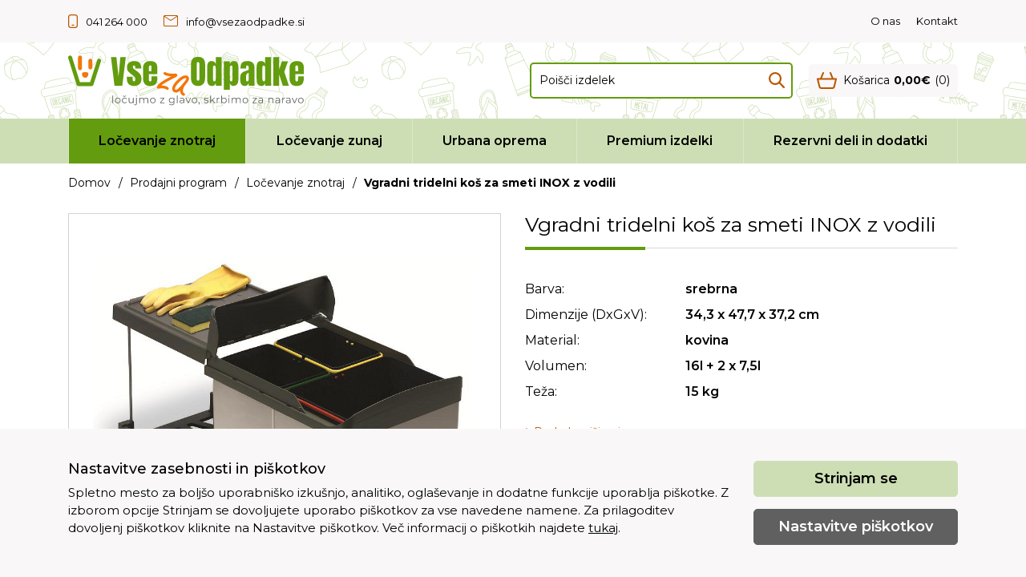

--- FILE ---
content_type: text/html; charset=UTF-8
request_url: https://www.vsezaodpadke.si/vgradni-tridelni-kos-za-smeti-inox-z-vodili
body_size: 49820
content:
<!DOCTYPE html>
<html lang="sl" prefix="og: http://ogp.me/ns#">

    <head>

    <meta charset="utf-8" />
    <meta name="viewport" content="width=device-width, initial-scale=1, shrink-to-fit=no" />
    <meta name="author" content="noviSplet.com" />
    <meta name="format-detection" content="telephone=no" />
    <link rel="apple-touch-icon" sizes="180x180" href="https://www.vsezaodpadke.si/templates/vsezaodpadke/favicon/apple-touch-icon.png">
    <link rel="icon" type="image/png" sizes="32x32" href="https://www.vsezaodpadke.si/templates/vsezaodpadke/favicon/favicon-32x32.png">
    <link rel="icon" type="image/png" sizes="16x16" href="https://www.vsezaodpadke.si/templates/vsezaodpadke/favicon/favicon-16x16.png">
    
                        <title>Vgradni tridelni koš za smeti INOX z vodili | Vse za odpadke</title>
                <meta name="description" content="Vgradni koš ima vodila, ki služijo izvleku koša iz elementa. Skupna prostornina koša znaša 31 litrov-razdeljen je na 3 prekate, eden s prostornino 16 litrov in dva prekata, vsak s prostornino 7,5 litrov. Koš za smeti je narejen iz INOX materialov. Ko koš " />
        <meta name="keywords" content="vgradni,  tridelni,  koš,  smeti,  inox,  vodila,  ločevanje,  odpadki,  zbiranje, vgradni tridelni koš za smeti inox z vodili, ločevanje znotraj, prodajni program" />
        
    <meta property="og:locale" content="sl" />
    <meta property="og:type" content="website" />
   
             <meta property="og:title" content="Vgradni tridelni koš za smeti INOX z vodili | Vse za odpadke" />
        <meta property="og:description" content="Vgradni koš ima vodila, ki služijo izvleku koša iz elementa. Skupna prostornina koša znaša 31 litrov-razdeljen je na 3 prekate, eden s prostornino 16 litrov in dva prekata, vsak s prostornino 7,5 litrov. Koš za smeti je narejen iz INOX materialov. Ko koš " />
    
    <meta property="og:url" content="https://www.vsezaodpadke.si/vgradni-tridelni-kos-za-smeti-inox-z-vodili" />
    <meta property="og:site_name" content="Vse za odpadke" />
            <meta property="og:image" content="https://www.vsezaodpadke.si/modules/uploader/uploads/s_product/pics_s_product/vgradni-tridelni-kos-za-smeti-ino-0.jpg" />
    	
        <link rel="alternate" hreflang="sl" href="https://www.vsezaodpadke.si/vgradni-tridelni-kos-za-smeti-inox-z-vodili" />
            
    <base href="https://www.vsezaodpadke.si/" />

    <link rel="preconnect" href="https://fonts.googleapis.com">
    <link rel="preconnect" href="https://fonts.gstatic.com" crossorigin>
    <link href="https://fonts.googleapis.com/css2?family=Montserrat:ital,wght@0,100..900;1,100..900&display=swap" rel="stylesheet">

    <link rel="preconnect" href="https://fonts.googleapis.com">
    <link rel="preconnect" href="https://fonts.gstatic.com" crossorigin>
    <link href="https://fonts.googleapis.com/css2?family=Kalam:wght@300;400;700&display=swap" rel="stylesheet">

    
    <link href="https://www.vsezaodpadke.si/templates/vsezaodpadke/assets/bootstrap/css/bootstrap.css" rel="stylesheet" />
    <link href="https://www.vsezaodpadke.si/templates/vsezaodpadke/assets/font-awesome/css/all.css" rel="stylesheet" />
    <link href="https://www.vsezaodpadke.si/templates/vsezaodpadke/assets/css/mmenu.css" rel="stylesheet" />
    <link href="https://www.vsezaodpadke.si/templates/vsezaodpadke/assets/css/daterangepicker.css" rel="stylesheet" />
    <link href="https://www.vsezaodpadke.si/templates/vsezaodpadke/assets/css/style.css" title="ver1" rel="stylesheet" />
    

    
    
        
            <script>

                
                    window.dataLayer = window.dataLayer || [];
                    function gtag(){dataLayer.push(arguments);}
                    
                    gtag('consent', 'default', {
                            'ad_user_data': 'denied',
                            'ad_personalization': 'denied',
                            'ad_storage': 'denied',
                            'analytics_storage': 'denied',
                            'wait_for_update': 500,
                    });

                    if (localStorage.getItem('AdConsentGranted') == 'true' ) {
                        gtag('consent', 'update', {
                            ad_user_data: 'granted',
                            ad_personalization: 'granted',
                            ad_storage: 'granted',
                        }); 
                    } 

                    if (localStorage.getItem('AnalyticsConsentGranted') == 'true' ) {
                        gtag('consent', 'update', {
                            analytics_storage: 'granted'
                        }); 
                    }
                

            </script>

            <!-- Google tag (gtag.js) - NS GA4 -->
            <script async src="https://www.googletagmanager.com/gtag/js?id=G-NPQKERCJTL"></script>
            <script>
                
                    window.dataLayer = window.dataLayer || [];
                    function gtag(){dataLayer.push(arguments);}
                
                gtag('js', new Date());
                gtag('config', 'G-NPQKERCJTL');
            </script>

                
        
        
	
	<script type="text/javascript">
 
	  var _gaq = _gaq || [];
	  _gaq.push(['_setAccount', 'UA-39415176-1']);
	  _gaq.push(['_trackPageview']);
	 
	  (function() {
		var ga = document.createElement('script'); ga.type = 'text/javascript'; ga.async = true;
		ga.src = ('https:' == document.location.protocol ? 'https://ssl' : 'https://www') + '.google-analytics.com/ga.js';
		var s = document.getElementsByTagName('script')[0]; s.parentNode.insertBefore(ga, s);
	  })();
	 
	</script>

    <script>
        var site_email = 'info@vsezaodpadke.si';
		var site_phone = '+38641264000';
        var compare_page = 'https://www.vsezaodpadke.si/?mod=store&c=compare';
        var favorites_page = 'https://www.vsezaodpadke.si/?mod=store&c=favourites';
    </script>

    

    <script src="https://www.vsezaodpadke.si/templates/vsezaodpadke/assets/js/jquery-1.12.0.min.js"></script>
     
</head>
    
    <body class="mct_lngg_sl">

        <div id="mpage">

            




<header id="mct_header" class="mct_header fixed_mct_header">

    <div class="mct_head_top d-none d-lg-block">

        <div id="mct_top_ribbon" class="mct_top_ribbon">

    <div class="container">

        <div class="row">

            <div class="col-xxl-4 col-xl-4 col-lg-6 mct_left align-self-center">

                <div id="top_contact_block" class="top_contact_block ">

    <div class="top_contact_box mct_phone">
        <a href="tel:+38641264000">
            <svg width="12" height="17" viewBox="0 0 12 17" fill="none" xmlns="http://www.w3.org/2000/svg">
                <path d="M6.85714 12.75C7.21218 12.75 7.5 13.0354 7.5 13.3875C7.5 13.7396 7.21218 14.025 6.85714 14.025H5.14286C4.78782 14.025 4.5 13.7396 4.5 13.3875C4.5 13.0354 4.78782 12.75 5.14286 12.75H6.85714Z" fill="#B95600"/>
                <path fill-rule="evenodd" clip-rule="evenodd" d="M8.78571 0C10.5609 0 12 1.42709 12 3.1875V13.8125C12 15.5729 10.5609 17 8.78571 17H3.21429C1.43908 17 0 15.5729 0 13.8125V3.1875C0 1.42709 1.43908 0 3.21429 0H8.78571ZM3.21429 1.275C2.14917 1.275 1.28571 2.13126 1.28571 3.1875V13.8125C1.28571 14.8687 2.14917 15.725 3.21429 15.725H8.78571C9.85083 15.725 10.7143 14.8687 10.7143 13.8125V3.1875C10.7143 2.13126 9.85083 1.275 8.78571 1.275H3.21429Z" fill="#B95600"/>
            </svg>
            <span>041 264 000</span>
        </a>
    </div>

    <div class="top_contact_box mct_email">
        <a href="mailto:info@vsezaodpadke.si">
            <svg width="18" height="14" viewBox="0 0 18 14" fill="none" xmlns="http://www.w3.org/2000/svg">
                <path d="M1.616 14C1.15533 14 0.771 13.846 0.463 13.538C0.155 13.23 0.000666667 12.8453 0 12.384V1.616C0 1.15533 0.154333 0.771 0.463 0.463C0.771667 0.155 1.15567 0.000666667 1.615 0H16.385C16.845 0 17.229 0.154333 17.537 0.463C17.845 0.771667 17.9993 1.156 18 1.616V12.385C18 12.845 17.8457 13.2293 17.537 13.538C17.2283 13.8467 16.8443 14.0007 16.385 14H1.616ZM9 7.116L1 1.885V12.385C1 12.5643 1.05767 12.7117 1.173 12.827C1.28833 12.9423 1.436 13 1.616 13H16.385C16.5643 13 16.7117 12.9423 16.827 12.827C16.9423 12.7117 17 12.564 17 12.384V1.884L9 7.116ZM9 6L16.692 1H1.308L9 6ZM1 1.885V1V12.385C1 12.5643 1.05767 12.7117 1.173 12.827C1.28833 12.9423 1.436 13 1.616 13H1V1.885Z" fill="#B95600"/>
            </svg>
            <span>info@vsezaodpadke.si</span>
        </a>
    </div>

</div>

            </div>
        
            <div class="col-xxl-8 col-xl-8 col-lg-6 mct_right align-self-center">

                                    
    <div id="mct_top_menu" class="mct_top_menu">

        <ul>

            
                <li class="mct_menu_107  ">
                            
                    <a data-menu="107" href="o-nas" >O nas</a>
                
                        
                </li>

            
                <li class="mct_menu_43  ">
                            
                    <a data-menu="43" href="kontakt" >Kontakt</a>
                
                        
                </li>

            
        </ul>

    </div>


                
                

            </div>
            
        </div>

    </div>

</div>

    </div>

    <div class="mct_head_middle d-none d-lg-block">

        <div class="container">

            <div class="row">

                <div class="col-xxl-4 col-xl-4 col-lg-3 align-self-center">

                    <div class="mct_middle_left_block">

                        <div id="mct_logo" class="mct_logo">

    <a href="https://www.vsezaodpadke.si/">

        <svg width="298" height="63" viewBox="0 0 298 63" fill="none" xmlns="http://www.w3.org/2000/svg">
            <path d="M1.7522 0.11508C2.98751 -0.272108 4.29805 0.348604 4.79712 1.51352L4.88599 1.75278L14.8372 33.5008H27.679L36.6204 5.73422C37.0437 4.42009 38.4527 3.69773 39.7668 4.12094C41.081 4.54424 41.8033 5.95324 41.3801 7.26742L31.8801 36.7674C31.5473 37.8005 30.5857 38.5008 29.5002 38.5008H13.0002C11.9077 38.5008 10.9414 37.7914 10.6145 36.7489L0.114503 3.24887L0.0510268 3.00082C-0.203919 1.75963 0.517136 0.502329 1.7522 0.11508Z" fill="#639C0E"/>
            <path d="M12.5002 16.0008V2.50079C12.5002 1.12008 13.6195 0.000793457 15.0002 0.000793457C16.381 0.000793457 17.5002 1.12008 17.5002 2.50079V16.0008C17.5002 17.3815 16.381 18.5008 15.0002 18.5008C13.6195 18.5008 12.5002 17.3815 12.5002 16.0008ZM25.5002 15.0008V6.50079C25.5002 5.12008 26.6195 4.00079 28.0002 4.00079C29.381 4.00079 30.5002 5.12008 30.5002 6.50079V15.0008C30.5002 16.3815 29.381 17.5008 28.0002 17.5008C26.6195 17.5008 25.5002 16.3815 25.5002 15.0008Z" fill="#F2770D"/>
            <path d="M25.5002 23.3382C25.5002 25.9133 23.7094 28.0008 21.5002 28.0008C19.2911 28.0008 17.5002 25.9133 17.5002 23.3382C17.5002 20.7632 19.2911 21.007 21.5002 21.007C23.7094 21.007 25.5002 20.7632 25.5002 23.3382Z" fill="#F2770D"/>
            <path d="M103.252 38.3289C101.065 38.3289 99.3215 37.9188 98.0227 37.0984C96.7239 36.2781 95.7942 35.0955 95.2336 33.5506C94.6731 32.0057 94.3928 30.1463 94.3928 27.9725V15.6063C94.3928 12.7488 95.2131 10.5887 96.8538 9.12579C98.4944 7.64923 100.75 6.91095 103.621 6.91095C109.528 6.91095 112.481 9.80939 112.481 15.6063V17.8416C112.481 20.5486 112.453 22.367 112.399 23.2967H101.735V29.244C101.735 29.7908 101.769 30.3309 101.837 30.8641C101.906 31.3836 102.056 31.8143 102.288 32.1561C102.534 32.4979 102.924 32.6688 103.457 32.6688C104.223 32.6688 104.701 32.3406 104.893 31.6844C105.084 31.0145 105.18 30.1463 105.18 29.0799V26.1268H112.481V27.8699C112.481 30.1668 112.194 32.0945 111.619 33.6531C111.059 35.1981 110.102 36.367 108.748 37.16C107.408 37.9393 105.576 38.3289 103.252 38.3289ZM101.694 19.6463H105.18V15.5037C105.18 14.3963 105.043 13.6033 104.77 13.1248C104.496 12.6326 104.086 12.3865 103.539 12.3865C102.951 12.3865 102.493 12.619 102.165 13.0838C101.851 13.5486 101.694 14.3553 101.694 15.5037V19.6463Z" fill="#639C0E"/>
            <path d="M83.134 38.3289C77.0637 38.3289 74.0286 35.2527 74.0286 29.1004V26.66H81.4114V30.2693C81.4114 30.9666 81.5481 31.5135 81.8215 31.91C82.095 32.3065 82.5325 32.5047 83.134 32.5047C84.2004 32.5047 84.7336 31.7049 84.7336 30.1053C84.7336 28.7654 84.4534 27.7674 83.8928 27.1111C83.3323 26.4412 82.6487 25.7986 81.842 25.1834L77.925 22.1688C76.6946 21.2117 75.7581 20.2 75.1155 19.1336C74.4729 18.0672 74.1516 16.5838 74.1516 14.6834C74.1516 12.9197 74.5686 11.4637 75.4026 10.3152C76.2502 9.16681 77.3645 8.31232 78.7454 7.75177C80.1399 7.19122 81.6438 6.91095 83.2571 6.91095C89.218 6.91095 92.1985 9.88458 92.1985 15.8318V16.4061H84.6106V15.2371C84.6106 14.6219 84.5012 14.0272 84.2825 13.4529C84.0774 12.8787 83.6672 12.5916 83.052 12.5916C82.0129 12.5916 81.4934 13.1385 81.4934 14.2322C81.4934 15.3397 81.9309 16.2078 82.8059 16.8367L87.3586 20.159C88.7805 21.1844 89.97 22.4012 90.927 23.8094C91.8977 25.2176 92.3831 27.0906 92.3831 29.4285C92.3831 32.327 91.5559 34.535 89.9016 36.0526C88.261 37.5701 86.0051 38.3289 83.134 38.3289Z" fill="#639C0E"/>
            <path d="M58.4221 38.0008L53.9719 1.88654H60.842L63.4875 26.4549L65.8459 1.88654H72.7161L68.2659 38.0008H58.4221Z" fill="#639C0E"/>
            <path d="M287.867 38.3289C285.68 38.3289 283.937 37.9188 282.638 37.0984C281.339 36.2781 280.409 35.0955 279.849 33.5506C279.288 32.0057 279.008 30.1463 279.008 27.9725V15.6063C279.008 12.7488 279.828 10.5887 281.469 9.12579C283.11 7.64923 285.365 6.91095 288.237 6.91095C294.143 6.91095 297.096 9.80939 297.096 15.6063V17.8416C297.096 20.5486 297.069 22.367 297.014 23.2967H286.35V29.244C286.35 29.7908 286.384 30.3309 286.452 30.8641C286.521 31.3836 286.671 31.8143 286.904 32.1561C287.15 32.4979 287.539 32.6688 288.073 32.6688C288.838 32.6688 289.317 32.3406 289.508 31.6844C289.699 31.0145 289.795 30.1463 289.795 29.0799V26.1268H297.096V27.8699C297.096 30.1668 296.809 32.0945 296.235 33.6531C295.674 35.1981 294.717 36.367 293.364 37.16C292.024 37.9393 290.192 38.3289 287.867 38.3289ZM286.309 19.6463H289.795V15.5037C289.795 14.3963 289.658 13.6033 289.385 13.1248C289.112 12.6326 288.701 12.3865 288.155 12.3865C287.567 12.3865 287.109 12.619 286.781 13.0838C286.466 13.5486 286.309 14.3553 286.309 15.5037V19.6463Z" fill="#639C0E"/>
            <path d="M258.623 38.0008V1.90704H265.883V17.8416L269.41 7.23907H277.019L272.405 20.6102L278.27 38.0008H270.456L265.883 23.5018V38.0008H258.623Z" fill="#639C0E"/>
            <path d="M243.755 38.3289C242.333 38.3289 241.205 38.0692 240.371 37.5496C239.537 37.0301 238.915 36.3123 238.505 35.3963C238.095 34.4803 237.822 33.407 237.685 32.1766C237.562 30.9461 237.5 29.6268 237.5 28.2186V14.8475C237.5 12.4822 237.917 10.5682 238.751 9.10529C239.599 7.6424 241.028 6.91095 243.037 6.91095C244.528 6.91095 245.669 7.23224 246.462 7.87482C247.269 8.50372 247.891 9.38556 248.328 10.5203V1.90704H255.793V38.0008H248.328V34.7401C247.918 35.8475 247.371 36.7225 246.688 37.3651C246.018 38.0076 245.04 38.3289 243.755 38.3289ZM246.565 32.5867C247.262 32.5867 247.727 32.3065 247.959 31.7459C248.205 31.1854 248.328 30.1805 248.328 28.7313V15.7908C248.328 15.0662 248.219 14.3553 248 13.658C247.795 12.9471 247.33 12.5916 246.606 12.5916C245.813 12.5916 245.314 12.9266 245.109 13.5965C244.904 14.2664 244.801 14.9979 244.801 15.7908V28.7313C244.801 31.3016 245.389 32.5867 246.565 32.5867Z" fill="#639C0E"/>
            <path d="M223.001 38.3289C221.292 38.3289 219.987 37.9324 219.084 37.1395C218.196 36.3465 217.587 35.2596 217.259 33.8787C216.931 32.4979 216.767 30.9324 216.767 29.1824C216.767 27.3094 216.951 25.7781 217.321 24.5887C217.69 23.3856 218.319 22.4012 219.207 21.6356C220.11 20.8699 221.347 20.2205 222.919 19.6873L227.472 18.1287V14.9705C227.472 13.3162 226.932 12.4891 225.852 12.4891C224.867 12.4891 224.375 13.159 224.375 14.4988V16.3445H217.239C217.225 16.2352 217.218 16.0984 217.218 15.9344C217.218 15.7567 217.218 15.5584 217.218 15.3397C217.218 12.2772 217.936 10.1102 219.371 8.83868C220.821 7.55353 223.111 6.91095 226.241 6.91095C227.882 6.91095 229.352 7.2049 230.651 7.79279C231.949 8.367 232.975 9.2215 233.727 10.3563C234.492 11.491 234.875 12.8924 234.875 14.5604V38.0008H227.574V34.3504C227.219 35.6356 226.631 36.6199 225.811 37.3035C224.99 37.9871 224.054 38.3289 223.001 38.3289ZM225.893 32.6277C226.494 32.6277 226.905 32.3748 227.123 31.869C227.342 31.3631 227.451 30.8162 227.451 30.2283V21.6561C226.44 22.0662 225.654 22.5858 225.093 23.2147C224.532 23.8299 224.252 24.7391 224.252 25.9422V29.9002C224.252 31.7186 224.799 32.6277 225.893 32.6277Z" fill="#639C0E"/>
            <path d="M196.321 43.1277V7.23907H203.785V10.5203C204.237 9.38556 204.859 8.50372 205.652 7.87482C206.458 7.23224 207.607 6.91095 209.097 6.91095C211.107 6.91095 212.522 7.6424 213.342 9.10529C214.176 10.5682 214.593 12.4822 214.593 14.8475V29.9822C214.593 31.5545 214.367 32.9764 213.916 34.2479C213.479 35.5057 212.781 36.5037 211.824 37.242C210.881 37.9666 209.644 38.3289 208.113 38.3289C206.116 38.3289 204.674 37.1258 203.785 34.7195V43.1277H196.321ZM205.529 32.6072C206.294 32.6072 206.752 32.2244 206.903 31.4588C207.067 30.6932 207.149 29.7498 207.149 28.6287V16.6111C207.149 15.4764 207.067 14.533 206.903 13.7811C206.752 13.0154 206.294 12.6326 205.529 12.6326C204.736 12.6326 204.243 13.0223 204.052 13.8016C203.874 14.5672 203.785 15.5037 203.785 16.6111V28.6287C203.785 29.7361 203.874 30.6795 204.052 31.4588C204.243 32.2244 204.736 32.6072 205.529 32.6072Z" fill="#639C0E"/>
            <path d="M181.452 38.3289C180.031 38.3289 178.903 38.0692 178.069 37.5496C177.235 37.0301 176.613 36.3123 176.202 35.3963C175.792 34.4803 175.519 33.407 175.382 32.1766C175.259 30.9461 175.198 29.6268 175.198 28.2186V14.8475C175.198 12.4822 175.615 10.5682 176.448 9.10529C177.296 7.6424 178.725 6.91095 180.735 6.91095C182.225 6.91095 183.366 7.23224 184.159 7.87482C184.966 8.50372 185.588 9.38556 186.026 10.5203V1.90704H193.49V38.0008H186.026V34.7401C185.615 35.8475 185.069 36.7225 184.385 37.3651C183.715 38.0076 182.738 38.3289 181.452 38.3289ZM184.262 32.5867C184.959 32.5867 185.424 32.3065 185.656 31.7459C185.903 31.1854 186.026 30.1805 186.026 28.7313V15.7908C186.026 15.0662 185.916 14.3553 185.698 13.658C185.492 12.9471 185.028 12.5916 184.303 12.5916C183.51 12.5916 183.011 12.9266 182.806 13.5965C182.601 14.2664 182.498 14.9979 182.498 15.7908V28.7313C182.498 31.3016 183.086 32.5867 184.262 32.5867Z" fill="#639C0E"/>
            <path d="M163.713 38.3289C160.828 38.3289 158.62 37.4608 157.089 35.7244C155.572 33.9744 154.813 31.452 154.813 28.157V11.0125C154.813 7.92267 155.565 5.57794 157.069 3.97833C158.586 2.37872 160.801 1.57892 163.713 1.57892C166.625 1.57892 168.833 2.37872 170.337 3.97833C171.855 5.57794 172.614 7.92267 172.614 11.0125V28.157C172.614 31.452 171.848 33.9744 170.317 35.7244C168.799 37.4608 166.598 38.3289 163.713 38.3289ZM163.775 31.6844C164.868 31.6844 165.415 30.6248 165.415 28.5057V10.8895C165.415 9.11212 164.882 8.22345 163.816 8.22345C162.613 8.22345 162.011 9.13263 162.011 10.951V28.5467C162.011 29.6678 162.148 30.4744 162.421 30.9666C162.695 31.4451 163.146 31.6844 163.775 31.6844Z" fill="#639C0E"/>
            <path d="M293.263 60.0658C292.605 60.0658 292.011 59.9184 291.482 59.6238C290.962 59.3204 290.551 58.9088 290.247 58.3888C289.944 57.8601 289.792 57.2578 289.792 56.5818C289.792 55.8971 289.944 55.2948 290.247 54.7748C290.551 54.2548 290.962 53.8474 291.482 53.5528C292.002 53.2581 292.596 53.1108 293.263 53.1108C293.939 53.1108 294.537 53.2581 295.057 53.5528C295.586 53.8474 295.998 54.2548 296.292 54.7748C296.596 55.2948 296.747 55.8971 296.747 56.5818C296.747 57.2578 296.596 57.8601 296.292 58.3888C295.998 58.9088 295.586 59.3204 295.057 59.6238C294.529 59.9184 293.931 60.0658 293.263 60.0658ZM293.263 59.2468C293.757 59.2468 294.195 59.1384 294.576 58.9218C294.958 58.6964 295.257 58.3844 295.473 57.9858C295.699 57.5784 295.811 57.1104 295.811 56.5818C295.811 56.0444 295.699 55.5764 295.473 55.1778C295.257 54.7791 294.958 54.4714 294.576 54.2548C294.195 54.0294 293.762 53.9168 293.276 53.9168C292.791 53.9168 292.358 54.0294 291.976 54.2548C291.595 54.4714 291.292 54.7791 291.066 55.1778C290.841 55.5764 290.728 56.0444 290.728 56.5818C290.728 57.1104 290.841 57.5784 291.066 57.9858C291.292 58.3844 291.595 58.6964 291.976 58.9218C292.358 59.1384 292.787 59.2468 293.263 59.2468Z" fill="#606060"/>
            <path d="M284.861 60.0008L281.832 53.1758H282.794L285.576 59.5068H285.121L287.942 53.1758H288.852L285.81 60.0008H284.861Z" fill="#606060"/>
            <path d="M279.322 60.0008V58.4928L279.283 58.2458V55.7238C279.283 55.1431 279.118 54.6968 278.789 54.3848C278.468 54.0728 277.987 53.9168 277.346 53.9168C276.904 53.9168 276.484 53.9904 276.085 54.1378C275.686 54.2851 275.348 54.4801 275.071 54.7228L274.655 54.0338C275.002 53.7391 275.418 53.5138 275.903 53.3578C276.388 53.1931 276.9 53.1108 277.437 53.1108C278.321 53.1108 279.001 53.3318 279.478 53.7738C279.963 54.2071 280.206 54.8701 280.206 55.7628V60.0008H279.322ZM276.969 60.0658C276.458 60.0658 276.011 59.9834 275.63 59.8188C275.257 59.6454 274.971 59.4114 274.772 59.1168C274.573 58.8134 274.473 58.4668 274.473 58.0768C274.473 57.7214 274.555 57.4008 274.72 57.1148C274.893 56.8201 275.171 56.5861 275.552 56.4128C275.942 56.2308 276.462 56.1398 277.112 56.1398H279.465V56.8288H277.138C276.479 56.8288 276.02 56.9458 275.76 57.1798C275.509 57.4138 275.383 57.7041 275.383 58.0508C275.383 58.4408 275.535 58.7528 275.838 58.9868C276.141 59.2208 276.566 59.3378 277.112 59.3378C277.632 59.3378 278.078 59.2208 278.451 58.9868C278.832 58.7441 279.11 58.3974 279.283 57.9468L279.491 58.5838C279.318 59.0344 279.014 59.3941 278.581 59.6628C278.156 59.9314 277.619 60.0658 276.969 60.0658Z" fill="#606060"/>
            <path d="M269.917 60.0008V53.1758H270.801V55.0348L270.71 54.7098C270.9 54.1898 271.221 53.7954 271.672 53.5268C272.122 53.2494 272.681 53.1108 273.349 53.1108V54.0078C273.314 54.0078 273.279 54.0078 273.245 54.0078C273.21 53.9991 273.175 53.9948 273.141 53.9948C272.421 53.9948 271.858 54.2158 271.451 54.6578C271.043 55.0911 270.84 55.7108 270.84 56.5168V60.0008H269.917Z" fill="#606060"/>
            <path d="M266.006 60.0008V58.4928L265.967 58.2458V55.7238C265.967 55.1431 265.802 54.6968 265.473 54.3848C265.152 54.0728 264.671 53.9168 264.03 53.9168C263.588 53.9168 263.167 53.9904 262.769 54.1378C262.37 54.2851 262.032 54.4801 261.755 54.7228L261.339 54.0338C261.685 53.7391 262.101 53.5138 262.587 53.3578C263.072 53.1931 263.583 53.1108 264.121 53.1108C265.005 53.1108 265.685 53.3318 266.162 53.7738C266.647 54.2071 266.89 54.8701 266.89 55.7628V60.0008H266.006ZM263.653 60.0658C263.141 60.0658 262.695 59.9834 262.314 59.8188C261.941 59.6454 261.655 59.4114 261.456 59.1168C261.256 58.8134 261.157 58.4668 261.157 58.0768C261.157 57.7214 261.239 57.4008 261.404 57.1148C261.577 56.8201 261.854 56.5861 262.236 56.4128C262.626 56.2308 263.146 56.1398 263.796 56.1398H266.149V56.8288H263.822C263.163 56.8288 262.704 56.9458 262.444 57.1798C262.192 57.4138 262.067 57.7041 262.067 58.0508C262.067 58.4408 262.218 58.7528 262.522 58.9868C262.825 59.2208 263.25 59.3378 263.796 59.3378C264.316 59.3378 264.762 59.2208 265.135 58.9868C265.516 58.7441 265.793 58.3974 265.967 57.9468L266.175 58.5838C266.001 59.0344 265.698 59.3941 265.265 59.6628C264.84 59.9314 264.303 60.0658 263.653 60.0658Z" fill="#606060"/>
            <path d="M255.907 53.1108C256.462 53.1108 256.947 53.2191 257.363 53.4358C257.788 53.6438 258.117 53.9644 258.351 54.3978C258.594 54.8311 258.715 55.3771 258.715 56.0358V60.0008H257.792V56.1268C257.792 55.4074 257.61 54.8658 257.246 54.5018C256.891 54.1291 256.388 53.9428 255.738 53.9428C255.253 53.9428 254.828 54.0424 254.464 54.2418C254.109 54.4324 253.832 54.7141 253.632 55.0868C253.442 55.4508 253.346 55.8928 253.346 56.4128V60.0008H252.423V53.1758H253.307V55.0478L253.164 54.6968C253.381 54.2028 253.728 53.8171 254.204 53.5398C254.681 53.2538 255.249 53.1108 255.907 53.1108Z" fill="#606060"/>
            <path d="M244.59 60.0008V58.4928L244.551 58.2458V55.7238C244.551 55.1431 244.386 54.6968 244.057 54.3848C243.736 54.0728 243.255 53.9168 242.614 53.9168C242.172 53.9168 241.752 53.9904 241.353 54.1378C240.954 54.2851 240.616 54.4801 240.339 54.7228L239.923 54.0338C240.27 53.7391 240.686 53.5138 241.171 53.3578C241.656 53.1931 242.168 53.1108 242.705 53.1108C243.589 53.1108 244.269 53.3318 244.746 53.7738C245.231 54.2071 245.474 54.8701 245.474 55.7628V60.0008H244.59ZM242.237 60.0658C241.726 60.0658 241.279 59.9834 240.898 59.8188C240.525 59.6454 240.239 59.4114 240.04 59.1168C239.841 58.8134 239.741 58.4668 239.741 58.0768C239.741 57.7214 239.823 57.4008 239.988 57.1148C240.161 56.8201 240.439 56.5861 240.82 56.4128C241.21 56.2308 241.73 56.1398 242.38 56.1398H244.733V56.8288H242.406C241.747 56.8288 241.288 56.9458 241.028 57.1798C240.777 57.4138 240.651 57.7041 240.651 58.0508C240.651 58.4408 240.803 58.7528 241.106 58.9868C241.409 59.2208 241.834 59.3378 242.38 59.3378C242.9 59.3378 243.346 59.2208 243.719 58.9868C244.1 58.7441 244.378 58.3974 244.551 57.9468L244.759 58.5838C244.586 59.0344 244.282 59.3941 243.849 59.6628C243.424 59.9314 242.887 60.0658 242.237 60.0658Z" fill="#606060"/>
            <path d="M232.412 60.0008V59.3898L236.962 53.6308L237.157 53.9428H232.49V53.1758H237.885V53.7738L233.348 59.5458L233.114 59.2338H237.976V60.0008H232.412Z" fill="#606060"/>
            <path d="M223.343 60.0658C222.684 60.0658 222.09 59.9184 221.562 59.6238C221.042 59.3204 220.63 58.9088 220.327 58.3888C220.023 57.8601 219.872 57.2578 219.872 56.5818C219.872 55.8971 220.023 55.2948 220.327 54.7748C220.63 54.2548 221.042 53.8474 221.562 53.5528C222.082 53.2581 222.675 53.1108 223.343 53.1108C224.019 53.1108 224.617 53.2581 225.137 53.5528C225.665 53.8474 226.077 54.2548 226.372 54.7748C226.675 55.2948 226.827 55.8971 226.827 56.5818C226.827 57.2578 226.675 57.8601 226.372 58.3888C226.077 58.9088 225.665 59.3204 225.137 59.6238C224.608 59.9184 224.01 60.0658 223.343 60.0658ZM223.343 59.2468C223.837 59.2468 224.274 59.1384 224.656 58.9218C225.037 58.6964 225.336 58.3844 225.553 57.9858C225.778 57.5784 225.891 57.1104 225.891 56.5818C225.891 56.0444 225.778 55.5764 225.553 55.1778C225.336 54.7791 225.037 54.4714 224.656 54.2548C224.274 54.0294 223.841 53.9168 223.356 53.9168C222.87 53.9168 222.437 54.0294 222.056 54.2548C221.674 54.4714 221.371 54.7791 221.146 55.1778C220.92 55.5764 220.808 56.0444 220.808 56.5818C220.808 57.1104 220.92 57.5784 221.146 57.9858C221.371 58.3844 221.674 58.6964 222.056 58.9218C222.437 59.1384 222.866 59.2468 223.343 59.2468Z" fill="#606060"/>
            <path d="M214.782 53.1108C215.336 53.1108 215.817 53.2191 216.225 53.4358C216.641 53.6438 216.961 53.9644 217.187 54.3978C217.421 54.8311 217.538 55.3771 217.538 56.0358V60.0008H216.615V56.1268C216.615 55.4074 216.441 54.8658 216.095 54.5018C215.757 54.1291 215.276 53.9428 214.652 53.9428C214.184 53.9428 213.776 54.0424 213.43 54.2418C213.092 54.4324 212.827 54.7141 212.637 55.0868C212.455 55.4508 212.364 55.8928 212.364 56.4128V60.0008H211.441V56.1268C211.441 55.4074 211.267 54.8658 210.921 54.5018C210.574 54.1291 210.089 53.9428 209.465 53.9428C209.005 53.9428 208.602 54.0424 208.256 54.2418C207.909 54.4324 207.64 54.7141 207.45 55.0868C207.268 55.4508 207.177 55.8928 207.177 56.4128V60.0008H206.254V53.1758H207.138V55.0218L206.995 54.6968C207.203 54.2028 207.536 53.8171 207.996 53.5398C208.464 53.2538 209.014 53.1108 209.647 53.1108C210.314 53.1108 210.882 53.2798 211.35 53.6178C211.818 53.9471 212.121 54.4454 212.26 55.1128L211.896 54.9698C212.095 54.4151 212.446 53.9688 212.949 53.6308C213.46 53.2841 214.071 53.1108 214.782 53.1108Z" fill="#606060"/>
            <path d="M202.242 60.0008V53.1758H203.165V60.0008H202.242ZM202.71 51.6678C202.52 51.6678 202.359 51.6028 202.229 51.4728C202.099 51.3428 202.034 51.1868 202.034 51.0048C202.034 50.8228 202.099 50.6711 202.229 50.5498C202.359 50.4198 202.52 50.3548 202.71 50.3548C202.901 50.3548 203.061 50.4155 203.191 50.5368C203.321 50.6581 203.386 50.8098 203.386 50.9918C203.386 51.1825 203.321 51.3428 203.191 51.4728C203.07 51.6028 202.91 51.6678 202.71 51.6678Z" fill="#606060"/>
            <path d="M196.435 60.0658C195.837 60.0658 195.3 59.9315 194.823 59.6628C194.346 59.3855 193.969 58.9868 193.692 58.4668C193.415 57.9468 193.276 57.3185 193.276 56.5818C193.276 55.8365 193.415 55.2081 193.692 54.6968C193.978 54.1768 194.359 53.7825 194.836 53.5138C195.313 53.2451 195.846 53.1108 196.435 53.1108C197.085 53.1108 197.666 53.2581 198.177 53.5528C198.697 53.8388 199.104 54.2418 199.399 54.7618C199.694 55.2818 199.841 55.8885 199.841 56.5818C199.841 57.2665 199.694 57.8731 199.399 58.4018C199.104 58.9218 198.697 59.3291 198.177 59.6238C197.666 59.9185 197.085 60.0658 196.435 60.0658ZM192.912 60.0008V50.3548H193.835V55.1908L193.705 56.5688L193.796 57.9468V60.0008H192.912ZM196.37 59.2468C196.855 59.2468 197.289 59.1385 197.67 58.9218C198.051 58.6965 198.355 58.3845 198.58 57.9858C198.805 57.5785 198.918 57.1105 198.918 56.5818C198.918 56.0445 198.805 55.5765 198.58 55.1778C198.355 54.7791 198.051 54.4715 197.67 54.2548C197.289 54.0295 196.855 53.9168 196.37 53.9168C195.885 53.9168 195.447 54.0295 195.057 54.2548C194.676 54.4715 194.372 54.7791 194.147 55.1778C193.93 55.5765 193.822 56.0445 193.822 56.5818C193.822 57.1105 193.93 57.5785 194.147 57.9858C194.372 58.3845 194.676 58.6965 195.057 58.9218C195.447 59.1385 195.885 59.2468 196.37 59.2468Z" fill="#606060"/>
            <path d="M187.276 60.0008V53.1758H188.16V55.0348L188.069 54.7098C188.259 54.1898 188.58 53.7954 189.031 53.5268C189.481 53.2494 190.04 53.1108 190.708 53.1108V54.0078C190.673 54.0078 190.638 54.0078 190.604 54.0078C190.569 53.9991 190.534 53.9948 190.5 53.9948C189.78 53.9948 189.217 54.2158 188.81 54.6578C188.402 55.0911 188.199 55.7108 188.199 56.5168V60.0008H187.276Z" fill="#606060"/>
            <path d="M179.778 58.2328L179.804 57.0498L184.055 53.1758H185.186L182.183 56.0488L181.663 56.4908L179.778 58.2328ZM179.05 60.0008V50.3548H179.973V60.0008H179.05ZM184.341 60.0008L181.494 56.4518L182.092 55.7368L185.472 60.0008H184.341Z" fill="#606060"/>
            <path d="M174.015 60.0658C173.452 60.0658 172.919 59.9878 172.416 59.8318C171.913 59.6671 171.519 59.4634 171.233 59.2208L171.649 58.4928C171.926 58.7008 172.282 58.8828 172.715 59.0388C173.148 59.1861 173.603 59.2598 174.08 59.2598C174.73 59.2598 175.198 59.1601 175.484 58.9608C175.77 58.7528 175.913 58.4798 175.913 58.1418C175.913 57.8904 175.831 57.6954 175.666 57.5568C175.51 57.4094 175.302 57.3011 175.042 57.2318C174.782 57.1538 174.492 57.0888 174.171 57.0368C173.85 56.9848 173.53 56.9241 173.209 56.8548C172.897 56.7854 172.611 56.6858 172.351 56.5558C172.091 56.4171 171.879 56.2308 171.714 55.9968C171.558 55.7628 171.48 55.4508 171.48 55.0608C171.48 54.6881 171.584 54.3544 171.792 54.0598C172 53.7651 172.303 53.5354 172.702 53.3708C173.109 53.1974 173.603 53.1108 174.184 53.1108C174.626 53.1108 175.068 53.1714 175.51 53.2928C175.952 53.4054 176.316 53.5571 176.602 53.7478L176.199 54.4888C175.896 54.2808 175.571 54.1334 175.224 54.0468C174.877 53.9514 174.531 53.9038 174.184 53.9038C173.569 53.9038 173.114 54.0121 172.819 54.2288C172.533 54.4368 172.39 54.7054 172.39 55.0348C172.39 55.2948 172.468 55.4984 172.624 55.6458C172.789 55.7931 173.001 55.9101 173.261 55.9968C173.53 56.0748 173.82 56.1398 174.132 56.1918C174.453 56.2438 174.769 56.3088 175.081 56.3868C175.402 56.4561 175.692 56.5558 175.952 56.6858C176.221 56.8071 176.433 56.9848 176.589 57.2188C176.754 57.4441 176.836 57.7431 176.836 58.1158C176.836 58.5144 176.723 58.8611 176.498 59.1558C176.281 59.4418 175.961 59.6671 175.536 59.8318C175.12 59.9878 174.613 60.0658 174.015 60.0658Z" fill="#606060"/>
            <path d="M164.426 61.8988L164.998 59.4938L165.102 60.0528C164.902 60.0528 164.733 59.9878 164.595 59.8578C164.465 59.7278 164.4 59.5588 164.4 59.3508C164.4 59.1428 164.465 58.9738 164.595 58.8438C164.733 58.7138 164.898 58.6488 165.089 58.6488C165.288 58.6488 165.448 58.7181 165.57 58.8568C165.7 58.9955 165.765 59.1601 165.765 59.3508C165.765 59.4201 165.76 59.4895 165.752 59.5588C165.743 59.6281 165.726 59.7061 165.7 59.7928C165.674 59.8795 165.639 59.9835 165.596 60.1048L165.05 61.8988H164.426Z" fill="#606060"/>
            <path d="M159.287 60.0658C158.628 60.0658 158.034 59.9184 157.506 59.6238C156.986 59.3204 156.574 58.9088 156.271 58.3888C155.967 57.8601 155.816 57.2578 155.816 56.5818C155.816 55.8971 155.967 55.2948 156.271 54.7748C156.574 54.2548 156.986 53.8474 157.506 53.5528C158.026 53.2581 158.619 53.1108 159.287 53.1108C159.963 53.1108 160.561 53.2581 161.081 53.5528C161.609 53.8474 162.021 54.2548 162.316 54.7748C162.619 55.2948 162.771 55.8971 162.771 56.5818C162.771 57.2578 162.619 57.8601 162.316 58.3888C162.021 58.9088 161.609 59.3204 161.081 59.6238C160.552 59.9184 159.954 60.0658 159.287 60.0658ZM159.287 59.2468C159.781 59.2468 160.218 59.1384 160.6 58.9218C160.981 58.6964 161.28 58.3844 161.497 57.9858C161.722 57.5784 161.835 57.1104 161.835 56.5818C161.835 56.0444 161.722 55.5764 161.497 55.1778C161.28 54.7791 160.981 54.4714 160.6 54.2548C160.218 54.0294 159.785 53.9168 159.3 53.9168C158.814 53.9168 158.381 54.0294 158 54.2548C157.618 54.4714 157.315 54.7791 157.09 55.1778C156.864 55.5764 156.752 56.0444 156.752 56.5818C156.752 57.1104 156.864 57.5784 157.09 57.9858C157.315 58.3844 157.618 58.6964 158 58.9218C158.381 59.1384 158.81 59.2468 159.287 59.2468Z" fill="#606060"/>
            <path d="M150.884 60.0008L147.855 53.1758H148.817L151.599 59.5068H151.144L153.965 53.1758H154.875L151.833 60.0008H150.884Z" fill="#606060"/>
            <path d="M145.345 60.0008V58.4928L145.306 58.2458V55.7238C145.306 55.1431 145.142 54.6968 144.812 54.3848C144.492 54.0728 144.011 53.9168 143.369 53.9168C142.927 53.9168 142.507 53.9904 142.108 54.1378C141.71 54.2851 141.372 54.4801 141.094 54.7228L140.678 54.0338C141.025 53.7391 141.441 53.5138 141.926 53.3578C142.412 53.1931 142.923 53.1108 143.46 53.1108C144.344 53.1108 145.025 53.3318 145.501 53.7738C145.987 54.2071 146.229 54.8701 146.229 55.7628V60.0008H145.345ZM142.992 60.0658C142.481 60.0658 142.035 59.9834 141.653 59.8188C141.281 59.6454 140.995 59.4114 140.795 59.1168C140.596 58.8134 140.496 58.4668 140.496 58.0768C140.496 57.7214 140.579 57.4008 140.743 57.1148C140.917 56.8201 141.194 56.5861 141.575 56.4128C141.965 56.2308 142.485 56.1398 143.135 56.1398H145.488V56.8288H143.161C142.503 56.8288 142.043 56.9458 141.783 57.1798C141.532 57.4138 141.406 57.7041 141.406 58.0508C141.406 58.4408 141.558 58.7528 141.861 58.9868C142.165 59.2208 142.589 59.3378 143.135 59.3378C143.655 59.3378 144.102 59.2208 144.474 58.9868C144.856 58.7441 145.133 58.3974 145.306 57.9468L145.514 58.5838C145.341 59.0344 145.038 59.3941 144.604 59.6628C144.18 59.9314 143.642 60.0658 142.992 60.0658Z" fill="#606060"/>
            <path d="M137.057 60.0008V50.3548H137.98V60.0008H137.057Z" fill="#606060"/>
            <path d="M130.55 62.5878C129.926 62.5878 129.328 62.4968 128.756 62.3148C128.184 62.1328 127.72 61.8728 127.365 61.5348L127.833 60.8328C128.153 61.1188 128.548 61.3441 129.016 61.5088C129.492 61.6821 129.995 61.7688 130.524 61.7688C131.39 61.7688 132.027 61.5651 132.435 61.1578C132.842 60.7591 133.046 60.1351 133.046 59.2858V57.5828L133.176 56.4128L133.085 55.2428V53.1758H133.969V59.1688C133.969 60.3474 133.678 61.2098 133.098 61.7558C132.526 62.3104 131.676 62.5878 130.55 62.5878ZM130.381 59.7408C129.731 59.7408 129.146 59.6021 128.626 59.3248C128.106 59.0388 127.694 58.6444 127.391 58.1418C127.096 57.6391 126.949 57.0628 126.949 56.4128C126.949 55.7628 127.096 55.1908 127.391 54.6968C127.694 54.1941 128.106 53.8041 128.626 53.5268C129.146 53.2494 129.731 53.1108 130.381 53.1108C130.987 53.1108 131.533 53.2364 132.019 53.4878C132.504 53.7391 132.89 54.1118 133.176 54.6058C133.462 55.0998 133.605 55.7021 133.605 56.4128C133.605 57.1234 133.462 57.7258 133.176 58.2198C132.89 58.7138 132.504 59.0908 132.019 59.3508C131.533 59.6108 130.987 59.7408 130.381 59.7408ZM130.472 58.9218C130.974 58.9218 131.421 58.8178 131.811 58.6098C132.201 58.3931 132.508 58.0984 132.734 57.7258C132.959 57.3444 133.072 56.9068 133.072 56.4128C133.072 55.9188 132.959 55.4854 132.734 55.1128C132.508 54.7401 132.201 54.4498 131.811 54.2418C131.421 54.0251 130.974 53.9168 130.472 53.9168C129.978 53.9168 129.531 54.0251 129.133 54.2418C128.743 54.4498 128.435 54.7401 128.21 55.1128C127.993 55.4854 127.885 55.9188 127.885 56.4128C127.885 56.9068 127.993 57.3444 128.21 57.7258C128.435 58.0984 128.743 58.3931 129.133 58.6098C129.531 58.8178 129.978 58.9218 130.472 58.9218Z" fill="#606060"/>
            <path d="M115.815 60.0008V59.3898L120.365 53.6308L120.56 53.9428H115.893V53.1758H121.288V53.7738L116.751 59.5458L116.517 59.2338H121.379V60.0008H115.815Z" fill="#606060"/>
            <path d="M106.745 60.0658C106.086 60.0658 105.493 59.9184 104.964 59.6238C104.444 59.3204 104.032 58.9088 103.729 58.3888C103.426 57.8601 103.274 57.2578 103.274 56.5818C103.274 55.8971 103.426 55.2948 103.729 54.7748C104.032 54.2548 104.444 53.8474 104.964 53.5528C105.484 53.2581 106.078 53.1108 106.745 53.1108C107.421 53.1108 108.019 53.2581 108.539 53.5528C109.068 53.8474 109.479 54.2548 109.774 54.7748C110.077 55.2948 110.229 55.8971 110.229 56.5818C110.229 57.2578 110.077 57.8601 109.774 58.3888C109.479 58.9088 109.068 59.3204 108.539 59.6238C108.01 59.9184 107.412 60.0658 106.745 60.0658ZM106.745 59.2468C107.239 59.2468 107.677 59.1384 108.058 58.9218C108.439 58.6964 108.738 58.3844 108.955 57.9858C109.18 57.5784 109.293 57.1104 109.293 56.5818C109.293 56.0444 109.18 55.5764 108.955 55.1778C108.738 54.7791 108.439 54.4714 108.058 54.2548C107.677 54.0294 107.243 53.9168 106.758 53.9168C106.273 53.9168 105.839 54.0294 105.458 54.2548C105.077 54.4714 104.773 54.7791 104.548 55.1778C104.323 55.5764 104.21 56.0444 104.21 56.5818C104.21 57.1104 104.323 57.5784 104.548 57.9858C104.773 58.3844 105.077 58.6964 105.458 58.9218C105.839 59.1384 106.268 59.2468 106.745 59.2468Z" fill="#606060"/>
            <path d="M98.1838 53.1108C98.7385 53.1108 99.2195 53.2191 99.6268 53.4358C100.043 53.6438 100.363 53.9644 100.589 54.3978C100.823 54.8311 100.94 55.3771 100.94 56.0358V60.0008H100.017V56.1268C100.017 55.4074 99.8435 54.8658 99.4968 54.5018C99.1588 54.1291 98.6778 53.9428 98.0538 53.9428C97.5858 53.9428 97.1785 54.0424 96.8318 54.2418C96.4938 54.4324 96.2295 54.7141 96.0388 55.0868C95.8568 55.4508 95.7658 55.8928 95.7658 56.4128V60.0008H94.8428V56.1268C94.8428 55.4074 94.6695 54.8658 94.3228 54.5018C93.9761 54.1291 93.4908 53.9428 92.8668 53.9428C92.4075 53.9428 92.0045 54.0424 91.6578 54.2418C91.3111 54.4324 91.0425 54.7141 90.8518 55.0868C90.6698 55.4508 90.5788 55.8928 90.5788 56.4128V60.0008H89.6558V53.1758H90.5398V55.0218L90.3968 54.6968C90.6048 54.2028 90.9385 53.8171 91.3978 53.5398C91.8658 53.2538 92.4161 53.1108 93.0488 53.1108C93.7161 53.1108 94.2838 53.2798 94.7518 53.6178C95.2198 53.9471 95.5231 54.4454 95.6618 55.1128L95.2978 54.9698C95.4971 54.4151 95.8481 53.9688 96.3508 53.6308C96.8621 53.2841 97.4731 53.1108 98.1838 53.1108Z" fill="#606060"/>
            <path d="M84.5544 62.5878C84.2771 62.5878 84.0128 62.5488 83.7614 62.4708C83.5014 62.4015 83.2848 62.2931 83.1114 62.1458L83.4364 61.4438C83.7138 61.6778 84.0691 61.7948 84.5024 61.7948C84.8664 61.7948 85.1438 61.6865 85.3344 61.4698C85.5338 61.2531 85.6334 60.9325 85.6334 60.5078V53.1758H86.5564V60.5078C86.5564 61.1405 86.3831 61.6431 86.0364 62.0158C85.6984 62.3971 85.2044 62.5878 84.5544 62.5878ZM86.1014 51.6678C85.9108 51.6678 85.7504 51.6028 85.6204 51.4728C85.4904 51.3428 85.4254 51.1868 85.4254 51.0048C85.4254 50.8228 85.4904 50.6711 85.6204 50.5498C85.7504 50.4198 85.9108 50.3548 86.1014 50.3548C86.2921 50.3548 86.4524 50.4155 86.5824 50.5368C86.7124 50.6581 86.7774 50.8098 86.7774 50.9918C86.7774 51.1825 86.7124 51.3428 86.5824 51.4728C86.4611 51.6028 86.3008 51.6678 86.1014 51.6678Z" fill="#606060"/>
            <path d="M79.1351 60.0658C78.5544 60.0658 78.0474 59.9574 77.6141 59.7408C77.1807 59.5241 76.8427 59.1991 76.6001 58.7658C76.3661 58.3324 76.2491 57.7908 76.2491 57.1408V53.1758H77.1721V57.0368C77.1721 57.7648 77.3497 58.3151 77.7051 58.6878C78.0691 59.0518 78.5761 59.2338 79.2261 59.2338C79.7027 59.2338 80.1144 59.1384 80.4611 58.9478C80.8164 58.7484 81.0851 58.4624 81.2671 58.0898C81.4577 57.7171 81.5531 57.2708 81.5531 56.7508V53.1758H82.4761V60.0008H81.5921V58.1288L81.7351 58.4668C81.5184 58.9694 81.1804 59.3638 80.7211 59.6498C80.2704 59.9271 79.7417 60.0658 79.1351 60.0658Z" fill="#606060"/>
            <path d="M71.3028 60.0658C70.6268 60.0658 70.0202 59.9185 69.4828 59.6238C68.9542 59.3205 68.5382 58.9088 68.2348 58.3888C67.9315 57.8601 67.7798 57.2578 67.7798 56.5818C67.7798 55.8971 67.9315 55.2948 68.2348 54.7748C68.5382 54.2548 68.9542 53.8475 69.4828 53.5528C70.0202 53.2581 70.6268 53.1108 71.3028 53.1108C71.8835 53.1108 72.4078 53.2235 72.8758 53.4488C73.3438 53.6741 73.7122 54.0121 73.9808 54.4628L73.2918 54.9308C73.0578 54.5841 72.7675 54.3285 72.4208 54.1638C72.0742 53.9991 71.6972 53.9168 71.2898 53.9168C70.8045 53.9168 70.3668 54.0295 69.9768 54.2548C69.5868 54.4715 69.2792 54.7791 69.0538 55.1778C68.8285 55.5765 68.7158 56.0445 68.7158 56.5818C68.7158 57.1191 68.8285 57.5871 69.0538 57.9858C69.2792 58.3845 69.5868 58.6965 69.9768 58.9218C70.3668 59.1385 70.8045 59.2468 71.2898 59.2468C71.6972 59.2468 72.0742 59.1645 72.4208 58.9998C72.7675 58.8351 73.0578 58.5838 73.2918 58.2458L73.9808 58.7138C73.7122 59.1558 73.3438 59.4938 72.8758 59.7278C72.4078 59.9531 71.8835 60.0658 71.3028 60.0658ZM70.6008 52.1098L68.9238 50.4978H69.7818L71.4328 51.8628H70.7048L72.3558 50.4978H73.2138L71.5368 52.1098H70.6008Z" fill="#606060"/>
            <path d="M62.5805 60.0658C61.9218 60.0658 61.3281 59.9184 60.7995 59.6238C60.2795 59.3204 59.8678 58.9088 59.5645 58.3888C59.2611 57.8601 59.1095 57.2578 59.1095 56.5818C59.1095 55.8971 59.2611 55.2948 59.5645 54.7748C59.8678 54.2548 60.2795 53.8474 60.7995 53.5528C61.3195 53.2581 61.9131 53.1108 62.5805 53.1108C63.2565 53.1108 63.8545 53.2581 64.3745 53.5528C64.9031 53.8474 65.3148 54.2548 65.6095 54.7748C65.9128 55.2948 66.0645 55.8971 66.0645 56.5818C66.0645 57.2578 65.9128 57.8601 65.6095 58.3888C65.3148 58.9088 64.9031 59.3204 64.3745 59.6238C63.8458 59.9184 63.2478 60.0658 62.5805 60.0658ZM62.5805 59.2468C63.0745 59.2468 63.5121 59.1384 63.8935 58.9218C64.2748 58.6964 64.5738 58.3844 64.7905 57.9858C65.0158 57.5784 65.1285 57.1104 65.1285 56.5818C65.1285 56.0444 65.0158 55.5764 64.7905 55.1778C64.5738 54.7791 64.2748 54.4714 63.8935 54.2548C63.5121 54.0294 63.0788 53.9168 62.5935 53.9168C62.1081 53.9168 61.6748 54.0294 61.2935 54.2548C60.9121 54.4714 60.6088 54.7791 60.3835 55.1778C60.1581 55.5764 60.0455 56.0444 60.0455 56.5818C60.0455 57.1104 60.1581 57.5784 60.3835 57.9858C60.6088 58.3844 60.9121 58.6964 61.2935 58.9218C61.6748 59.1384 62.1038 59.2468 62.5805 59.2468Z" fill="#606060"/>
            <path d="M55.7872 60.0008V50.3548H56.7102V60.0008H55.7872Z" fill="#606060"/>
            <path fill-rule="evenodd" clip-rule="evenodd" d="M137.263 31.2633C142.691 25.8349 146.613 24.444 149.717 25.2438L150.015 25.3278L150.259 25.4029L150.471 25.5445C151.616 26.3076 152.306 27.3916 152.38 28.7135C152.446 29.8969 152.001 31.0349 151.475 31.9996C150.433 33.9113 148.519 36.094 146.85 38.1149C146.671 38.3318 146.493 38.5432 146.319 38.7506C145.615 40.1194 144.886 42.0424 144.717 43.7936C144.543 45.6021 144.966 46.7169 146.007 47.2985L146.224 47.4078L146.383 47.4899C147.149 47.9366 147.468 48.9003 147.093 49.7252C146.693 50.6048 145.655 50.9932 144.776 50.5934C141.861 49.2684 141.114 46.5705 141.191 44.1578C140.124 45.0763 139.181 45.7125 138.311 46.107C137.145 46.6356 136.059 46.7624 135.01 46.5475C134.038 46.3484 133.222 45.8748 132.6 45.5016C132.354 45.3538 132.148 45.1472 132 44.901C130.891 43.0519 130.92 40.8851 131.846 38.6227C132.752 36.4097 134.559 33.9669 137.263 31.2633ZM148.724 28.607C147.428 28.3395 144.767 28.7083 139.738 33.7379C137.181 36.2949 135.738 38.3524 135.084 39.9488C134.557 41.238 134.58 42.1146 134.828 42.7477C135.207 42.9578 135.469 43.0689 135.712 43.1188C135.96 43.1694 136.295 43.1782 136.866 42.9195C138.1 42.3601 140.047 40.7459 143.393 36.7926C143.419 36.7447 143.444 36.6973 143.47 36.651C143.604 36.4092 143.788 36.2128 144.001 36.0651C144.051 36.0056 144.102 35.9467 144.152 35.8863C145.982 33.6708 147.569 31.8537 148.402 30.3248C148.813 29.5695 148.898 29.1259 148.886 28.9088C148.883 28.8487 148.883 28.7545 148.724 28.607Z" fill="#F2770D"/>
            <path d="M120.656 21.3805C121.236 20.6845 122.243 20.5522 122.978 21.0485L123.12 21.1559L123.223 21.2291C123.544 21.4365 124.447 21.8838 126.147 22.2535C128.024 22.6617 130.741 22.9456 134.409 22.7526C134.914 22.726 135.413 22.7248 135.836 22.7936C136.04 22.8266 136.356 22.8956 136.672 23.0719C137.009 23.2598 137.515 23.6761 137.647 24.4186C137.766 25.0934 137.493 25.6109 137.343 25.8424C137.179 26.0947 136.983 26.2855 136.841 26.4108C136.549 26.6676 136.181 26.9098 135.823 27.1266C134.41 27.9804 131.743 29.2454 128.954 30.6608C126.085 32.1173 122.941 33.801 120.313 35.5934C119.165 36.3762 118.173 37.1439 117.36 37.8824C118.066 37.8657 118.795 37.8717 119.521 37.9166C120.716 37.9906 121.955 38.1643 123.094 38.5074C124.15 38.8258 125.219 39.319 126.071 40.1022L126.238 40.2633L126.358 40.3961C126.918 41.0834 126.878 42.0972 126.238 42.7379C125.597 43.3786 124.583 43.4187 123.896 42.858L123.763 42.7379L123.631 42.6178C123.3 42.3386 122.795 42.0732 122.084 41.859C121.285 41.6179 120.33 41.4733 119.305 41.4098C117.249 41.2825 115.114 41.493 113.804 41.7242C113.169 41.8361 112.524 41.5894 112.125 41.0826C111.727 40.5757 111.638 39.8903 111.897 39.2994C112.988 36.8065 115.594 34.575 118.341 32.7018C121.166 30.7756 124.478 29.008 127.37 27.5397C128.283 27.0765 129.142 26.6482 129.93 26.2555C128.155 26.1574 126.652 25.9449 125.404 25.6735C123.381 25.2335 121.894 24.61 121.042 23.9723L120.88 23.8453L120.748 23.7233C120.128 23.0896 120.076 22.0765 120.656 21.3805Z" fill="#F2770D"/>
        </svg>

    </a>
    
</div>
                
                    </div>

                </div>

                <div class="col-xxl-8 col-xl-8 col-lg-9 align-self-center">

                    <div class="mct_middle_right_block">

                                                    <div id="mct_search" class="mct_search">
    <div class="mct_search_box">
        <!--<div class="search_placeholder" style=""><strong>Iščeš izdelek?</strong> Vnesi iskalni niz...</div>-->
        <form method="get" action="https://www.vsezaodpadke.si/" novalidate>
            <input type="hidden" name="lang" value="sl" />
            <input type="hidden" name="mod" value="search" />
            <input type="hidden" name="c" value="search" />
            <input type="text" class="search_text mct_ac" name="q" placeholder='Poišči izdelek' value="" required />
            <button type="submit">
                <div class="mct_search_icon_box">
                    <svg xmlns="http://www.w3.org/2000/svg" width="19.995" height="20" viewBox="0 0 19.995 20">
                        <path id="icon-iskalnik" d="M2020.139-1998.333l-5.235-5.284a7.936,7.936,0,0,1-4.882,1.655,8.029,8.029,0,0,1-8.022-8.016,8.031,8.031,0,0,1,8.022-8.021,8.028,8.028,0,0,1,8.021,8.016,8.055,8.055,0,0,1-1.622,4.832l5.28,5.329a1.088,1.088,0,0,1-.041,1.527,1.061,1.061,0,0,1-.742.3A1.077,1.077,0,0,1,2020.139-1998.333Zm-14.262-15.786a5.8,5.8,0,0,0-1.718,4.14,5.819,5.819,0,0,0,1.718,4.141,5.824,5.824,0,0,0,4.145,1.717,5.826,5.826,0,0,0,4.146-1.717,5.8,5.8,0,0,0,1.717-4.141,5.815,5.815,0,0,0-1.717-4.14,5.823,5.823,0,0,0-4.146-1.717A5.821,5.821,0,0,0,2005.876-2014.119Z" transform="translate(-2002 2018)" fill="#1a1818"/>
                    </svg>
                </div>
            </button>
			<div id="mctAjaxSearchResults"></div>
        </form>
    </div>
</div>
                        
                                                    <div class="cart active_cart desktop-cart mini_cart">
                                

<div id="mini_cart_btn" class="active_cart_wrap">

    <svg xmlns="http://www.w3.org/2000/svg" width="24.744" height="20.773" viewBox="0 0 24.744 20.773">
        <path id="ikona-kosarica" d="M73.69,74.374A1,1,0,0,0,72.906,74H69.727l-2.789-6.775a1,1,0,0,0-1.85.761L67.564,74H55.506l2.474-6.014a1,1,0,1,0-1.849-.761L53.343,74H50.162a1,1,0,0,0-.972,1.237l2.244,9.183a3.693,3.693,0,0,0,3.655,2.959H68.143a3.673,3.673,0,0,0,3.6-2.929l2.14-9.225A1,1,0,0,0,73.69,74.374Zm-3.9,9.653a1.678,1.678,0,0,1-1.642,1.349v1l-.053-1H55.037a1.691,1.691,0,0,1-1.651-1.392L51.435,76H71.647Z" transform="translate(-49.162 -66.603)" fill="#000000"></path>
    </svg>

    <div class="mct_text">Košarica</div> 
    <span class="mct_amount">0,00€</span> 
    <span class="mct_count">(0)</span>

</div>

<div id="mini_cart_content" class="cart-open no-upsells hidden">

    <div class="cart_header">
        <h3>Vaša nakupovalna košarica</h3>
        <a href="#" class="close close-cart"></a>
    </div>

    <div class="cart_body">
        
        <div class="free_shipping_msg">
            <span class='free_shipping_text'>Brezplačna dostava za nakup nad 500 €</span><div class='free_shipping_bar'><span style='width: 0%;'></span></div>
        </div>

                
            <div class="empty_cart">Košarica je prazna</div>

        
        

    </div>

    <div class="cart_footer">

        <div class="total_cart">
            <div class="total_cart_text">Skupaj (z DDV):</div> <div class="total_cart_value">0,00 €</div>
        </div>

        <a href="?mod=store&c=cart&lang=sl" class="mct_btn mct_checkout_btn">
            <span>Na blagajno</span>
        </a>

        <a href="#" class="mct_btn mct_continue_btn close-cart">
            <span>Nadaljuj z nakupom</span>
        </a>
        
    </div>

</div>


                            </div>
                            <div id="shadow_cart" class="hidden"></div>
                                            
                    </div>

                </div>

            </div>

        </div>

    </div>
    
    <div class="mct_head_bottom d-none d-lg-block">

        <div class="container">

            <div class="row">

                <div class="col-lg-12">

                                            <div id="mct_main_menu" class="mct_main_menu">

    <ul class="mct_main_menu_box">

        

       
             
                <li class="mct_menu_3   active">
                    
                    <a data-cat="3" href="locevanje-znotraj" >Ločevanje znotraj</a>
                    
                    
                    
                </li>
                
            
       
             
                <li class="mct_menu_4  ">
                    
                    <a data-cat="4" href="locevanje-zunaj" >Ločevanje zunaj</a>
                    
                    
                    
                </li>
                
            
       
             
                <li class="mct_menu_5  ">
                    
                    <a data-cat="5" href="urbana-oprema" >Urbana oprema</a>
                    
                    
                    
                </li>
                
            
       
             
                <li class="mct_menu_6  ">
                    
                    <a data-cat="6" href="premium-izdelki" >Premium izdelki</a>
                    
                    
                    
                </li>
                
            
       
             
                <li class="mct_menu_7  ">
                    
                    <a data-cat="7" href="rezervni-deli-in-dodatki" >Rezervni deli in dodatki</a>
                    
                    
                    
                </li>
                
            
       
    </ul>

 </div>
                    
                </div>

            </div>

        </div>

    </div>
    
    <div class="mct_head_mobile d-lg-none">

        

<div class="mct_head_middle">

    <div class="container">

        <div class="row">

            <div class="col-md-8 col-sm-8 col-9 mct_left">
			
				
                    <div class="mct_hamburger_icon_block">

                        <div class="mct_hamburger_icon">
                            <a href="#mmenu_mobile" class="mct_hamburger"><span></span><span></span><span></span></a>
                            <a href="#page" class="mct_menu_close">
                                <svg width="20" height="20" viewBox="0 0 20 20" fill="none" xmlns="http://www.w3.org/2000/svg">
                                    <path fill-rule="evenodd" clip-rule="evenodd" d="M1.51469 1.51485C2.01679 1.01275 2.74041 0.922295 3.13093 1.31282L18.6873 16.8692C19.0778 17.2597 18.9874 17.9833 18.4853 18.4854C17.9832 18.9875 17.2595 19.078 16.869 18.6874L1.31266 3.13109C0.922136 2.74057 1.01259 2.01695 1.51469 1.51485Z" fill="white"/>
                                    <path fill-rule="evenodd" clip-rule="evenodd" d="M18.4853 1.51485C17.9832 1.01275 17.2596 0.922295 16.8691 1.31282L1.31272 16.8692C0.922192 17.2597 1.01264 17.9833 1.51475 18.4854C2.01685 18.9875 2.74047 19.078 3.13099 18.6874L18.6873 3.13109C19.0779 2.74057 18.9874 2.01695 18.4853 1.51485Z" fill="white"/>
                                </svg>
                            </a>
                        </div>

                        <div class="mct_hamburger_title">
                            <span class="mct_closed">menu</span>
                            <span class="mct_opened">zapri</span>
                        </div>

                    </div>

                				
                <div id="mct_logo_2" class="mct_logo">

    <a href="https://www.vsezaodpadke.si/">

        <svg width="298" height="63" viewBox="0 0 298 63" fill="none" xmlns="http://www.w3.org/2000/svg">
            <path d="M1.7522 0.11508C2.98751 -0.272108 4.29805 0.348604 4.79712 1.51352L4.88599 1.75278L14.8372 33.5008H27.679L36.6204 5.73422C37.0437 4.42009 38.4527 3.69773 39.7668 4.12094C41.081 4.54424 41.8033 5.95324 41.3801 7.26742L31.8801 36.7674C31.5473 37.8005 30.5857 38.5008 29.5002 38.5008H13.0002C11.9077 38.5008 10.9414 37.7914 10.6145 36.7489L0.114503 3.24887L0.0510268 3.00082C-0.203919 1.75963 0.517136 0.502329 1.7522 0.11508Z" fill="#639C0E"/>
            <path d="M12.5002 16.0008V2.50079C12.5002 1.12008 13.6195 0.000793457 15.0002 0.000793457C16.381 0.000793457 17.5002 1.12008 17.5002 2.50079V16.0008C17.5002 17.3815 16.381 18.5008 15.0002 18.5008C13.6195 18.5008 12.5002 17.3815 12.5002 16.0008ZM25.5002 15.0008V6.50079C25.5002 5.12008 26.6195 4.00079 28.0002 4.00079C29.381 4.00079 30.5002 5.12008 30.5002 6.50079V15.0008C30.5002 16.3815 29.381 17.5008 28.0002 17.5008C26.6195 17.5008 25.5002 16.3815 25.5002 15.0008Z" fill="#F2770D"/>
            <path d="M25.5002 23.3382C25.5002 25.9133 23.7094 28.0008 21.5002 28.0008C19.2911 28.0008 17.5002 25.9133 17.5002 23.3382C17.5002 20.7632 19.2911 21.007 21.5002 21.007C23.7094 21.007 25.5002 20.7632 25.5002 23.3382Z" fill="#F2770D"/>
            <path d="M103.252 38.3289C101.065 38.3289 99.3215 37.9188 98.0227 37.0984C96.7239 36.2781 95.7942 35.0955 95.2336 33.5506C94.6731 32.0057 94.3928 30.1463 94.3928 27.9725V15.6063C94.3928 12.7488 95.2131 10.5887 96.8538 9.12579C98.4944 7.64923 100.75 6.91095 103.621 6.91095C109.528 6.91095 112.481 9.80939 112.481 15.6063V17.8416C112.481 20.5486 112.453 22.367 112.399 23.2967H101.735V29.244C101.735 29.7908 101.769 30.3309 101.837 30.8641C101.906 31.3836 102.056 31.8143 102.288 32.1561C102.534 32.4979 102.924 32.6688 103.457 32.6688C104.223 32.6688 104.701 32.3406 104.893 31.6844C105.084 31.0145 105.18 30.1463 105.18 29.0799V26.1268H112.481V27.8699C112.481 30.1668 112.194 32.0945 111.619 33.6531C111.059 35.1981 110.102 36.367 108.748 37.16C107.408 37.9393 105.576 38.3289 103.252 38.3289ZM101.694 19.6463H105.18V15.5037C105.18 14.3963 105.043 13.6033 104.77 13.1248C104.496 12.6326 104.086 12.3865 103.539 12.3865C102.951 12.3865 102.493 12.619 102.165 13.0838C101.851 13.5486 101.694 14.3553 101.694 15.5037V19.6463Z" fill="#639C0E"/>
            <path d="M83.134 38.3289C77.0637 38.3289 74.0286 35.2527 74.0286 29.1004V26.66H81.4114V30.2693C81.4114 30.9666 81.5481 31.5135 81.8215 31.91C82.095 32.3065 82.5325 32.5047 83.134 32.5047C84.2004 32.5047 84.7336 31.7049 84.7336 30.1053C84.7336 28.7654 84.4534 27.7674 83.8928 27.1111C83.3323 26.4412 82.6487 25.7986 81.842 25.1834L77.925 22.1688C76.6946 21.2117 75.7581 20.2 75.1155 19.1336C74.4729 18.0672 74.1516 16.5838 74.1516 14.6834C74.1516 12.9197 74.5686 11.4637 75.4026 10.3152C76.2502 9.16681 77.3645 8.31232 78.7454 7.75177C80.1399 7.19122 81.6438 6.91095 83.2571 6.91095C89.218 6.91095 92.1985 9.88458 92.1985 15.8318V16.4061H84.6106V15.2371C84.6106 14.6219 84.5012 14.0272 84.2825 13.4529C84.0774 12.8787 83.6672 12.5916 83.052 12.5916C82.0129 12.5916 81.4934 13.1385 81.4934 14.2322C81.4934 15.3397 81.9309 16.2078 82.8059 16.8367L87.3586 20.159C88.7805 21.1844 89.97 22.4012 90.927 23.8094C91.8977 25.2176 92.3831 27.0906 92.3831 29.4285C92.3831 32.327 91.5559 34.535 89.9016 36.0526C88.261 37.5701 86.0051 38.3289 83.134 38.3289Z" fill="#639C0E"/>
            <path d="M58.4221 38.0008L53.9719 1.88654H60.842L63.4875 26.4549L65.8459 1.88654H72.7161L68.2659 38.0008H58.4221Z" fill="#639C0E"/>
            <path d="M287.867 38.3289C285.68 38.3289 283.937 37.9188 282.638 37.0984C281.339 36.2781 280.409 35.0955 279.849 33.5506C279.288 32.0057 279.008 30.1463 279.008 27.9725V15.6063C279.008 12.7488 279.828 10.5887 281.469 9.12579C283.11 7.64923 285.365 6.91095 288.237 6.91095C294.143 6.91095 297.096 9.80939 297.096 15.6063V17.8416C297.096 20.5486 297.069 22.367 297.014 23.2967H286.35V29.244C286.35 29.7908 286.384 30.3309 286.452 30.8641C286.521 31.3836 286.671 31.8143 286.904 32.1561C287.15 32.4979 287.539 32.6688 288.073 32.6688C288.838 32.6688 289.317 32.3406 289.508 31.6844C289.699 31.0145 289.795 30.1463 289.795 29.0799V26.1268H297.096V27.8699C297.096 30.1668 296.809 32.0945 296.235 33.6531C295.674 35.1981 294.717 36.367 293.364 37.16C292.024 37.9393 290.192 38.3289 287.867 38.3289ZM286.309 19.6463H289.795V15.5037C289.795 14.3963 289.658 13.6033 289.385 13.1248C289.112 12.6326 288.701 12.3865 288.155 12.3865C287.567 12.3865 287.109 12.619 286.781 13.0838C286.466 13.5486 286.309 14.3553 286.309 15.5037V19.6463Z" fill="#639C0E"/>
            <path d="M258.623 38.0008V1.90704H265.883V17.8416L269.41 7.23907H277.019L272.405 20.6102L278.27 38.0008H270.456L265.883 23.5018V38.0008H258.623Z" fill="#639C0E"/>
            <path d="M243.755 38.3289C242.333 38.3289 241.205 38.0692 240.371 37.5496C239.537 37.0301 238.915 36.3123 238.505 35.3963C238.095 34.4803 237.822 33.407 237.685 32.1766C237.562 30.9461 237.5 29.6268 237.5 28.2186V14.8475C237.5 12.4822 237.917 10.5682 238.751 9.10529C239.599 7.6424 241.028 6.91095 243.037 6.91095C244.528 6.91095 245.669 7.23224 246.462 7.87482C247.269 8.50372 247.891 9.38556 248.328 10.5203V1.90704H255.793V38.0008H248.328V34.7401C247.918 35.8475 247.371 36.7225 246.688 37.3651C246.018 38.0076 245.04 38.3289 243.755 38.3289ZM246.565 32.5867C247.262 32.5867 247.727 32.3065 247.959 31.7459C248.205 31.1854 248.328 30.1805 248.328 28.7313V15.7908C248.328 15.0662 248.219 14.3553 248 13.658C247.795 12.9471 247.33 12.5916 246.606 12.5916C245.813 12.5916 245.314 12.9266 245.109 13.5965C244.904 14.2664 244.801 14.9979 244.801 15.7908V28.7313C244.801 31.3016 245.389 32.5867 246.565 32.5867Z" fill="#639C0E"/>
            <path d="M223.001 38.3289C221.292 38.3289 219.987 37.9324 219.084 37.1395C218.196 36.3465 217.587 35.2596 217.259 33.8787C216.931 32.4979 216.767 30.9324 216.767 29.1824C216.767 27.3094 216.951 25.7781 217.321 24.5887C217.69 23.3856 218.319 22.4012 219.207 21.6356C220.11 20.8699 221.347 20.2205 222.919 19.6873L227.472 18.1287V14.9705C227.472 13.3162 226.932 12.4891 225.852 12.4891C224.867 12.4891 224.375 13.159 224.375 14.4988V16.3445H217.239C217.225 16.2352 217.218 16.0984 217.218 15.9344C217.218 15.7567 217.218 15.5584 217.218 15.3397C217.218 12.2772 217.936 10.1102 219.371 8.83868C220.821 7.55353 223.111 6.91095 226.241 6.91095C227.882 6.91095 229.352 7.2049 230.651 7.79279C231.949 8.367 232.975 9.2215 233.727 10.3563C234.492 11.491 234.875 12.8924 234.875 14.5604V38.0008H227.574V34.3504C227.219 35.6356 226.631 36.6199 225.811 37.3035C224.99 37.9871 224.054 38.3289 223.001 38.3289ZM225.893 32.6277C226.494 32.6277 226.905 32.3748 227.123 31.869C227.342 31.3631 227.451 30.8162 227.451 30.2283V21.6561C226.44 22.0662 225.654 22.5858 225.093 23.2147C224.532 23.8299 224.252 24.7391 224.252 25.9422V29.9002C224.252 31.7186 224.799 32.6277 225.893 32.6277Z" fill="#639C0E"/>
            <path d="M196.321 43.1277V7.23907H203.785V10.5203C204.237 9.38556 204.859 8.50372 205.652 7.87482C206.458 7.23224 207.607 6.91095 209.097 6.91095C211.107 6.91095 212.522 7.6424 213.342 9.10529C214.176 10.5682 214.593 12.4822 214.593 14.8475V29.9822C214.593 31.5545 214.367 32.9764 213.916 34.2479C213.479 35.5057 212.781 36.5037 211.824 37.242C210.881 37.9666 209.644 38.3289 208.113 38.3289C206.116 38.3289 204.674 37.1258 203.785 34.7195V43.1277H196.321ZM205.529 32.6072C206.294 32.6072 206.752 32.2244 206.903 31.4588C207.067 30.6932 207.149 29.7498 207.149 28.6287V16.6111C207.149 15.4764 207.067 14.533 206.903 13.7811C206.752 13.0154 206.294 12.6326 205.529 12.6326C204.736 12.6326 204.243 13.0223 204.052 13.8016C203.874 14.5672 203.785 15.5037 203.785 16.6111V28.6287C203.785 29.7361 203.874 30.6795 204.052 31.4588C204.243 32.2244 204.736 32.6072 205.529 32.6072Z" fill="#639C0E"/>
            <path d="M181.452 38.3289C180.031 38.3289 178.903 38.0692 178.069 37.5496C177.235 37.0301 176.613 36.3123 176.202 35.3963C175.792 34.4803 175.519 33.407 175.382 32.1766C175.259 30.9461 175.198 29.6268 175.198 28.2186V14.8475C175.198 12.4822 175.615 10.5682 176.448 9.10529C177.296 7.6424 178.725 6.91095 180.735 6.91095C182.225 6.91095 183.366 7.23224 184.159 7.87482C184.966 8.50372 185.588 9.38556 186.026 10.5203V1.90704H193.49V38.0008H186.026V34.7401C185.615 35.8475 185.069 36.7225 184.385 37.3651C183.715 38.0076 182.738 38.3289 181.452 38.3289ZM184.262 32.5867C184.959 32.5867 185.424 32.3065 185.656 31.7459C185.903 31.1854 186.026 30.1805 186.026 28.7313V15.7908C186.026 15.0662 185.916 14.3553 185.698 13.658C185.492 12.9471 185.028 12.5916 184.303 12.5916C183.51 12.5916 183.011 12.9266 182.806 13.5965C182.601 14.2664 182.498 14.9979 182.498 15.7908V28.7313C182.498 31.3016 183.086 32.5867 184.262 32.5867Z" fill="#639C0E"/>
            <path d="M163.713 38.3289C160.828 38.3289 158.62 37.4608 157.089 35.7244C155.572 33.9744 154.813 31.452 154.813 28.157V11.0125C154.813 7.92267 155.565 5.57794 157.069 3.97833C158.586 2.37872 160.801 1.57892 163.713 1.57892C166.625 1.57892 168.833 2.37872 170.337 3.97833C171.855 5.57794 172.614 7.92267 172.614 11.0125V28.157C172.614 31.452 171.848 33.9744 170.317 35.7244C168.799 37.4608 166.598 38.3289 163.713 38.3289ZM163.775 31.6844C164.868 31.6844 165.415 30.6248 165.415 28.5057V10.8895C165.415 9.11212 164.882 8.22345 163.816 8.22345C162.613 8.22345 162.011 9.13263 162.011 10.951V28.5467C162.011 29.6678 162.148 30.4744 162.421 30.9666C162.695 31.4451 163.146 31.6844 163.775 31.6844Z" fill="#639C0E"/>
            <path d="M293.263 60.0658C292.605 60.0658 292.011 59.9184 291.482 59.6238C290.962 59.3204 290.551 58.9088 290.247 58.3888C289.944 57.8601 289.792 57.2578 289.792 56.5818C289.792 55.8971 289.944 55.2948 290.247 54.7748C290.551 54.2548 290.962 53.8474 291.482 53.5528C292.002 53.2581 292.596 53.1108 293.263 53.1108C293.939 53.1108 294.537 53.2581 295.057 53.5528C295.586 53.8474 295.998 54.2548 296.292 54.7748C296.596 55.2948 296.747 55.8971 296.747 56.5818C296.747 57.2578 296.596 57.8601 296.292 58.3888C295.998 58.9088 295.586 59.3204 295.057 59.6238C294.529 59.9184 293.931 60.0658 293.263 60.0658ZM293.263 59.2468C293.757 59.2468 294.195 59.1384 294.576 58.9218C294.958 58.6964 295.257 58.3844 295.473 57.9858C295.699 57.5784 295.811 57.1104 295.811 56.5818C295.811 56.0444 295.699 55.5764 295.473 55.1778C295.257 54.7791 294.958 54.4714 294.576 54.2548C294.195 54.0294 293.762 53.9168 293.276 53.9168C292.791 53.9168 292.358 54.0294 291.976 54.2548C291.595 54.4714 291.292 54.7791 291.066 55.1778C290.841 55.5764 290.728 56.0444 290.728 56.5818C290.728 57.1104 290.841 57.5784 291.066 57.9858C291.292 58.3844 291.595 58.6964 291.976 58.9218C292.358 59.1384 292.787 59.2468 293.263 59.2468Z" fill="#606060"/>
            <path d="M284.861 60.0008L281.832 53.1758H282.794L285.576 59.5068H285.121L287.942 53.1758H288.852L285.81 60.0008H284.861Z" fill="#606060"/>
            <path d="M279.322 60.0008V58.4928L279.283 58.2458V55.7238C279.283 55.1431 279.118 54.6968 278.789 54.3848C278.468 54.0728 277.987 53.9168 277.346 53.9168C276.904 53.9168 276.484 53.9904 276.085 54.1378C275.686 54.2851 275.348 54.4801 275.071 54.7228L274.655 54.0338C275.002 53.7391 275.418 53.5138 275.903 53.3578C276.388 53.1931 276.9 53.1108 277.437 53.1108C278.321 53.1108 279.001 53.3318 279.478 53.7738C279.963 54.2071 280.206 54.8701 280.206 55.7628V60.0008H279.322ZM276.969 60.0658C276.458 60.0658 276.011 59.9834 275.63 59.8188C275.257 59.6454 274.971 59.4114 274.772 59.1168C274.573 58.8134 274.473 58.4668 274.473 58.0768C274.473 57.7214 274.555 57.4008 274.72 57.1148C274.893 56.8201 275.171 56.5861 275.552 56.4128C275.942 56.2308 276.462 56.1398 277.112 56.1398H279.465V56.8288H277.138C276.479 56.8288 276.02 56.9458 275.76 57.1798C275.509 57.4138 275.383 57.7041 275.383 58.0508C275.383 58.4408 275.535 58.7528 275.838 58.9868C276.141 59.2208 276.566 59.3378 277.112 59.3378C277.632 59.3378 278.078 59.2208 278.451 58.9868C278.832 58.7441 279.11 58.3974 279.283 57.9468L279.491 58.5838C279.318 59.0344 279.014 59.3941 278.581 59.6628C278.156 59.9314 277.619 60.0658 276.969 60.0658Z" fill="#606060"/>
            <path d="M269.917 60.0008V53.1758H270.801V55.0348L270.71 54.7098C270.9 54.1898 271.221 53.7954 271.672 53.5268C272.122 53.2494 272.681 53.1108 273.349 53.1108V54.0078C273.314 54.0078 273.279 54.0078 273.245 54.0078C273.21 53.9991 273.175 53.9948 273.141 53.9948C272.421 53.9948 271.858 54.2158 271.451 54.6578C271.043 55.0911 270.84 55.7108 270.84 56.5168V60.0008H269.917Z" fill="#606060"/>
            <path d="M266.006 60.0008V58.4928L265.967 58.2458V55.7238C265.967 55.1431 265.802 54.6968 265.473 54.3848C265.152 54.0728 264.671 53.9168 264.03 53.9168C263.588 53.9168 263.167 53.9904 262.769 54.1378C262.37 54.2851 262.032 54.4801 261.755 54.7228L261.339 54.0338C261.685 53.7391 262.101 53.5138 262.587 53.3578C263.072 53.1931 263.583 53.1108 264.121 53.1108C265.005 53.1108 265.685 53.3318 266.162 53.7738C266.647 54.2071 266.89 54.8701 266.89 55.7628V60.0008H266.006ZM263.653 60.0658C263.141 60.0658 262.695 59.9834 262.314 59.8188C261.941 59.6454 261.655 59.4114 261.456 59.1168C261.256 58.8134 261.157 58.4668 261.157 58.0768C261.157 57.7214 261.239 57.4008 261.404 57.1148C261.577 56.8201 261.854 56.5861 262.236 56.4128C262.626 56.2308 263.146 56.1398 263.796 56.1398H266.149V56.8288H263.822C263.163 56.8288 262.704 56.9458 262.444 57.1798C262.192 57.4138 262.067 57.7041 262.067 58.0508C262.067 58.4408 262.218 58.7528 262.522 58.9868C262.825 59.2208 263.25 59.3378 263.796 59.3378C264.316 59.3378 264.762 59.2208 265.135 58.9868C265.516 58.7441 265.793 58.3974 265.967 57.9468L266.175 58.5838C266.001 59.0344 265.698 59.3941 265.265 59.6628C264.84 59.9314 264.303 60.0658 263.653 60.0658Z" fill="#606060"/>
            <path d="M255.907 53.1108C256.462 53.1108 256.947 53.2191 257.363 53.4358C257.788 53.6438 258.117 53.9644 258.351 54.3978C258.594 54.8311 258.715 55.3771 258.715 56.0358V60.0008H257.792V56.1268C257.792 55.4074 257.61 54.8658 257.246 54.5018C256.891 54.1291 256.388 53.9428 255.738 53.9428C255.253 53.9428 254.828 54.0424 254.464 54.2418C254.109 54.4324 253.832 54.7141 253.632 55.0868C253.442 55.4508 253.346 55.8928 253.346 56.4128V60.0008H252.423V53.1758H253.307V55.0478L253.164 54.6968C253.381 54.2028 253.728 53.8171 254.204 53.5398C254.681 53.2538 255.249 53.1108 255.907 53.1108Z" fill="#606060"/>
            <path d="M244.59 60.0008V58.4928L244.551 58.2458V55.7238C244.551 55.1431 244.386 54.6968 244.057 54.3848C243.736 54.0728 243.255 53.9168 242.614 53.9168C242.172 53.9168 241.752 53.9904 241.353 54.1378C240.954 54.2851 240.616 54.4801 240.339 54.7228L239.923 54.0338C240.27 53.7391 240.686 53.5138 241.171 53.3578C241.656 53.1931 242.168 53.1108 242.705 53.1108C243.589 53.1108 244.269 53.3318 244.746 53.7738C245.231 54.2071 245.474 54.8701 245.474 55.7628V60.0008H244.59ZM242.237 60.0658C241.726 60.0658 241.279 59.9834 240.898 59.8188C240.525 59.6454 240.239 59.4114 240.04 59.1168C239.841 58.8134 239.741 58.4668 239.741 58.0768C239.741 57.7214 239.823 57.4008 239.988 57.1148C240.161 56.8201 240.439 56.5861 240.82 56.4128C241.21 56.2308 241.73 56.1398 242.38 56.1398H244.733V56.8288H242.406C241.747 56.8288 241.288 56.9458 241.028 57.1798C240.777 57.4138 240.651 57.7041 240.651 58.0508C240.651 58.4408 240.803 58.7528 241.106 58.9868C241.409 59.2208 241.834 59.3378 242.38 59.3378C242.9 59.3378 243.346 59.2208 243.719 58.9868C244.1 58.7441 244.378 58.3974 244.551 57.9468L244.759 58.5838C244.586 59.0344 244.282 59.3941 243.849 59.6628C243.424 59.9314 242.887 60.0658 242.237 60.0658Z" fill="#606060"/>
            <path d="M232.412 60.0008V59.3898L236.962 53.6308L237.157 53.9428H232.49V53.1758H237.885V53.7738L233.348 59.5458L233.114 59.2338H237.976V60.0008H232.412Z" fill="#606060"/>
            <path d="M223.343 60.0658C222.684 60.0658 222.09 59.9184 221.562 59.6238C221.042 59.3204 220.63 58.9088 220.327 58.3888C220.023 57.8601 219.872 57.2578 219.872 56.5818C219.872 55.8971 220.023 55.2948 220.327 54.7748C220.63 54.2548 221.042 53.8474 221.562 53.5528C222.082 53.2581 222.675 53.1108 223.343 53.1108C224.019 53.1108 224.617 53.2581 225.137 53.5528C225.665 53.8474 226.077 54.2548 226.372 54.7748C226.675 55.2948 226.827 55.8971 226.827 56.5818C226.827 57.2578 226.675 57.8601 226.372 58.3888C226.077 58.9088 225.665 59.3204 225.137 59.6238C224.608 59.9184 224.01 60.0658 223.343 60.0658ZM223.343 59.2468C223.837 59.2468 224.274 59.1384 224.656 58.9218C225.037 58.6964 225.336 58.3844 225.553 57.9858C225.778 57.5784 225.891 57.1104 225.891 56.5818C225.891 56.0444 225.778 55.5764 225.553 55.1778C225.336 54.7791 225.037 54.4714 224.656 54.2548C224.274 54.0294 223.841 53.9168 223.356 53.9168C222.87 53.9168 222.437 54.0294 222.056 54.2548C221.674 54.4714 221.371 54.7791 221.146 55.1778C220.92 55.5764 220.808 56.0444 220.808 56.5818C220.808 57.1104 220.92 57.5784 221.146 57.9858C221.371 58.3844 221.674 58.6964 222.056 58.9218C222.437 59.1384 222.866 59.2468 223.343 59.2468Z" fill="#606060"/>
            <path d="M214.782 53.1108C215.336 53.1108 215.817 53.2191 216.225 53.4358C216.641 53.6438 216.961 53.9644 217.187 54.3978C217.421 54.8311 217.538 55.3771 217.538 56.0358V60.0008H216.615V56.1268C216.615 55.4074 216.441 54.8658 216.095 54.5018C215.757 54.1291 215.276 53.9428 214.652 53.9428C214.184 53.9428 213.776 54.0424 213.43 54.2418C213.092 54.4324 212.827 54.7141 212.637 55.0868C212.455 55.4508 212.364 55.8928 212.364 56.4128V60.0008H211.441V56.1268C211.441 55.4074 211.267 54.8658 210.921 54.5018C210.574 54.1291 210.089 53.9428 209.465 53.9428C209.005 53.9428 208.602 54.0424 208.256 54.2418C207.909 54.4324 207.64 54.7141 207.45 55.0868C207.268 55.4508 207.177 55.8928 207.177 56.4128V60.0008H206.254V53.1758H207.138V55.0218L206.995 54.6968C207.203 54.2028 207.536 53.8171 207.996 53.5398C208.464 53.2538 209.014 53.1108 209.647 53.1108C210.314 53.1108 210.882 53.2798 211.35 53.6178C211.818 53.9471 212.121 54.4454 212.26 55.1128L211.896 54.9698C212.095 54.4151 212.446 53.9688 212.949 53.6308C213.46 53.2841 214.071 53.1108 214.782 53.1108Z" fill="#606060"/>
            <path d="M202.242 60.0008V53.1758H203.165V60.0008H202.242ZM202.71 51.6678C202.52 51.6678 202.359 51.6028 202.229 51.4728C202.099 51.3428 202.034 51.1868 202.034 51.0048C202.034 50.8228 202.099 50.6711 202.229 50.5498C202.359 50.4198 202.52 50.3548 202.71 50.3548C202.901 50.3548 203.061 50.4155 203.191 50.5368C203.321 50.6581 203.386 50.8098 203.386 50.9918C203.386 51.1825 203.321 51.3428 203.191 51.4728C203.07 51.6028 202.91 51.6678 202.71 51.6678Z" fill="#606060"/>
            <path d="M196.435 60.0658C195.837 60.0658 195.3 59.9315 194.823 59.6628C194.346 59.3855 193.969 58.9868 193.692 58.4668C193.415 57.9468 193.276 57.3185 193.276 56.5818C193.276 55.8365 193.415 55.2081 193.692 54.6968C193.978 54.1768 194.359 53.7825 194.836 53.5138C195.313 53.2451 195.846 53.1108 196.435 53.1108C197.085 53.1108 197.666 53.2581 198.177 53.5528C198.697 53.8388 199.104 54.2418 199.399 54.7618C199.694 55.2818 199.841 55.8885 199.841 56.5818C199.841 57.2665 199.694 57.8731 199.399 58.4018C199.104 58.9218 198.697 59.3291 198.177 59.6238C197.666 59.9185 197.085 60.0658 196.435 60.0658ZM192.912 60.0008V50.3548H193.835V55.1908L193.705 56.5688L193.796 57.9468V60.0008H192.912ZM196.37 59.2468C196.855 59.2468 197.289 59.1385 197.67 58.9218C198.051 58.6965 198.355 58.3845 198.58 57.9858C198.805 57.5785 198.918 57.1105 198.918 56.5818C198.918 56.0445 198.805 55.5765 198.58 55.1778C198.355 54.7791 198.051 54.4715 197.67 54.2548C197.289 54.0295 196.855 53.9168 196.37 53.9168C195.885 53.9168 195.447 54.0295 195.057 54.2548C194.676 54.4715 194.372 54.7791 194.147 55.1778C193.93 55.5765 193.822 56.0445 193.822 56.5818C193.822 57.1105 193.93 57.5785 194.147 57.9858C194.372 58.3845 194.676 58.6965 195.057 58.9218C195.447 59.1385 195.885 59.2468 196.37 59.2468Z" fill="#606060"/>
            <path d="M187.276 60.0008V53.1758H188.16V55.0348L188.069 54.7098C188.259 54.1898 188.58 53.7954 189.031 53.5268C189.481 53.2494 190.04 53.1108 190.708 53.1108V54.0078C190.673 54.0078 190.638 54.0078 190.604 54.0078C190.569 53.9991 190.534 53.9948 190.5 53.9948C189.78 53.9948 189.217 54.2158 188.81 54.6578C188.402 55.0911 188.199 55.7108 188.199 56.5168V60.0008H187.276Z" fill="#606060"/>
            <path d="M179.778 58.2328L179.804 57.0498L184.055 53.1758H185.186L182.183 56.0488L181.663 56.4908L179.778 58.2328ZM179.05 60.0008V50.3548H179.973V60.0008H179.05ZM184.341 60.0008L181.494 56.4518L182.092 55.7368L185.472 60.0008H184.341Z" fill="#606060"/>
            <path d="M174.015 60.0658C173.452 60.0658 172.919 59.9878 172.416 59.8318C171.913 59.6671 171.519 59.4634 171.233 59.2208L171.649 58.4928C171.926 58.7008 172.282 58.8828 172.715 59.0388C173.148 59.1861 173.603 59.2598 174.08 59.2598C174.73 59.2598 175.198 59.1601 175.484 58.9608C175.77 58.7528 175.913 58.4798 175.913 58.1418C175.913 57.8904 175.831 57.6954 175.666 57.5568C175.51 57.4094 175.302 57.3011 175.042 57.2318C174.782 57.1538 174.492 57.0888 174.171 57.0368C173.85 56.9848 173.53 56.9241 173.209 56.8548C172.897 56.7854 172.611 56.6858 172.351 56.5558C172.091 56.4171 171.879 56.2308 171.714 55.9968C171.558 55.7628 171.48 55.4508 171.48 55.0608C171.48 54.6881 171.584 54.3544 171.792 54.0598C172 53.7651 172.303 53.5354 172.702 53.3708C173.109 53.1974 173.603 53.1108 174.184 53.1108C174.626 53.1108 175.068 53.1714 175.51 53.2928C175.952 53.4054 176.316 53.5571 176.602 53.7478L176.199 54.4888C175.896 54.2808 175.571 54.1334 175.224 54.0468C174.877 53.9514 174.531 53.9038 174.184 53.9038C173.569 53.9038 173.114 54.0121 172.819 54.2288C172.533 54.4368 172.39 54.7054 172.39 55.0348C172.39 55.2948 172.468 55.4984 172.624 55.6458C172.789 55.7931 173.001 55.9101 173.261 55.9968C173.53 56.0748 173.82 56.1398 174.132 56.1918C174.453 56.2438 174.769 56.3088 175.081 56.3868C175.402 56.4561 175.692 56.5558 175.952 56.6858C176.221 56.8071 176.433 56.9848 176.589 57.2188C176.754 57.4441 176.836 57.7431 176.836 58.1158C176.836 58.5144 176.723 58.8611 176.498 59.1558C176.281 59.4418 175.961 59.6671 175.536 59.8318C175.12 59.9878 174.613 60.0658 174.015 60.0658Z" fill="#606060"/>
            <path d="M164.426 61.8988L164.998 59.4938L165.102 60.0528C164.902 60.0528 164.733 59.9878 164.595 59.8578C164.465 59.7278 164.4 59.5588 164.4 59.3508C164.4 59.1428 164.465 58.9738 164.595 58.8438C164.733 58.7138 164.898 58.6488 165.089 58.6488C165.288 58.6488 165.448 58.7181 165.57 58.8568C165.7 58.9955 165.765 59.1601 165.765 59.3508C165.765 59.4201 165.76 59.4895 165.752 59.5588C165.743 59.6281 165.726 59.7061 165.7 59.7928C165.674 59.8795 165.639 59.9835 165.596 60.1048L165.05 61.8988H164.426Z" fill="#606060"/>
            <path d="M159.287 60.0658C158.628 60.0658 158.034 59.9184 157.506 59.6238C156.986 59.3204 156.574 58.9088 156.271 58.3888C155.967 57.8601 155.816 57.2578 155.816 56.5818C155.816 55.8971 155.967 55.2948 156.271 54.7748C156.574 54.2548 156.986 53.8474 157.506 53.5528C158.026 53.2581 158.619 53.1108 159.287 53.1108C159.963 53.1108 160.561 53.2581 161.081 53.5528C161.609 53.8474 162.021 54.2548 162.316 54.7748C162.619 55.2948 162.771 55.8971 162.771 56.5818C162.771 57.2578 162.619 57.8601 162.316 58.3888C162.021 58.9088 161.609 59.3204 161.081 59.6238C160.552 59.9184 159.954 60.0658 159.287 60.0658ZM159.287 59.2468C159.781 59.2468 160.218 59.1384 160.6 58.9218C160.981 58.6964 161.28 58.3844 161.497 57.9858C161.722 57.5784 161.835 57.1104 161.835 56.5818C161.835 56.0444 161.722 55.5764 161.497 55.1778C161.28 54.7791 160.981 54.4714 160.6 54.2548C160.218 54.0294 159.785 53.9168 159.3 53.9168C158.814 53.9168 158.381 54.0294 158 54.2548C157.618 54.4714 157.315 54.7791 157.09 55.1778C156.864 55.5764 156.752 56.0444 156.752 56.5818C156.752 57.1104 156.864 57.5784 157.09 57.9858C157.315 58.3844 157.618 58.6964 158 58.9218C158.381 59.1384 158.81 59.2468 159.287 59.2468Z" fill="#606060"/>
            <path d="M150.884 60.0008L147.855 53.1758H148.817L151.599 59.5068H151.144L153.965 53.1758H154.875L151.833 60.0008H150.884Z" fill="#606060"/>
            <path d="M145.345 60.0008V58.4928L145.306 58.2458V55.7238C145.306 55.1431 145.142 54.6968 144.812 54.3848C144.492 54.0728 144.011 53.9168 143.369 53.9168C142.927 53.9168 142.507 53.9904 142.108 54.1378C141.71 54.2851 141.372 54.4801 141.094 54.7228L140.678 54.0338C141.025 53.7391 141.441 53.5138 141.926 53.3578C142.412 53.1931 142.923 53.1108 143.46 53.1108C144.344 53.1108 145.025 53.3318 145.501 53.7738C145.987 54.2071 146.229 54.8701 146.229 55.7628V60.0008H145.345ZM142.992 60.0658C142.481 60.0658 142.035 59.9834 141.653 59.8188C141.281 59.6454 140.995 59.4114 140.795 59.1168C140.596 58.8134 140.496 58.4668 140.496 58.0768C140.496 57.7214 140.579 57.4008 140.743 57.1148C140.917 56.8201 141.194 56.5861 141.575 56.4128C141.965 56.2308 142.485 56.1398 143.135 56.1398H145.488V56.8288H143.161C142.503 56.8288 142.043 56.9458 141.783 57.1798C141.532 57.4138 141.406 57.7041 141.406 58.0508C141.406 58.4408 141.558 58.7528 141.861 58.9868C142.165 59.2208 142.589 59.3378 143.135 59.3378C143.655 59.3378 144.102 59.2208 144.474 58.9868C144.856 58.7441 145.133 58.3974 145.306 57.9468L145.514 58.5838C145.341 59.0344 145.038 59.3941 144.604 59.6628C144.18 59.9314 143.642 60.0658 142.992 60.0658Z" fill="#606060"/>
            <path d="M137.057 60.0008V50.3548H137.98V60.0008H137.057Z" fill="#606060"/>
            <path d="M130.55 62.5878C129.926 62.5878 129.328 62.4968 128.756 62.3148C128.184 62.1328 127.72 61.8728 127.365 61.5348L127.833 60.8328C128.153 61.1188 128.548 61.3441 129.016 61.5088C129.492 61.6821 129.995 61.7688 130.524 61.7688C131.39 61.7688 132.027 61.5651 132.435 61.1578C132.842 60.7591 133.046 60.1351 133.046 59.2858V57.5828L133.176 56.4128L133.085 55.2428V53.1758H133.969V59.1688C133.969 60.3474 133.678 61.2098 133.098 61.7558C132.526 62.3104 131.676 62.5878 130.55 62.5878ZM130.381 59.7408C129.731 59.7408 129.146 59.6021 128.626 59.3248C128.106 59.0388 127.694 58.6444 127.391 58.1418C127.096 57.6391 126.949 57.0628 126.949 56.4128C126.949 55.7628 127.096 55.1908 127.391 54.6968C127.694 54.1941 128.106 53.8041 128.626 53.5268C129.146 53.2494 129.731 53.1108 130.381 53.1108C130.987 53.1108 131.533 53.2364 132.019 53.4878C132.504 53.7391 132.89 54.1118 133.176 54.6058C133.462 55.0998 133.605 55.7021 133.605 56.4128C133.605 57.1234 133.462 57.7258 133.176 58.2198C132.89 58.7138 132.504 59.0908 132.019 59.3508C131.533 59.6108 130.987 59.7408 130.381 59.7408ZM130.472 58.9218C130.974 58.9218 131.421 58.8178 131.811 58.6098C132.201 58.3931 132.508 58.0984 132.734 57.7258C132.959 57.3444 133.072 56.9068 133.072 56.4128C133.072 55.9188 132.959 55.4854 132.734 55.1128C132.508 54.7401 132.201 54.4498 131.811 54.2418C131.421 54.0251 130.974 53.9168 130.472 53.9168C129.978 53.9168 129.531 54.0251 129.133 54.2418C128.743 54.4498 128.435 54.7401 128.21 55.1128C127.993 55.4854 127.885 55.9188 127.885 56.4128C127.885 56.9068 127.993 57.3444 128.21 57.7258C128.435 58.0984 128.743 58.3931 129.133 58.6098C129.531 58.8178 129.978 58.9218 130.472 58.9218Z" fill="#606060"/>
            <path d="M115.815 60.0008V59.3898L120.365 53.6308L120.56 53.9428H115.893V53.1758H121.288V53.7738L116.751 59.5458L116.517 59.2338H121.379V60.0008H115.815Z" fill="#606060"/>
            <path d="M106.745 60.0658C106.086 60.0658 105.493 59.9184 104.964 59.6238C104.444 59.3204 104.032 58.9088 103.729 58.3888C103.426 57.8601 103.274 57.2578 103.274 56.5818C103.274 55.8971 103.426 55.2948 103.729 54.7748C104.032 54.2548 104.444 53.8474 104.964 53.5528C105.484 53.2581 106.078 53.1108 106.745 53.1108C107.421 53.1108 108.019 53.2581 108.539 53.5528C109.068 53.8474 109.479 54.2548 109.774 54.7748C110.077 55.2948 110.229 55.8971 110.229 56.5818C110.229 57.2578 110.077 57.8601 109.774 58.3888C109.479 58.9088 109.068 59.3204 108.539 59.6238C108.01 59.9184 107.412 60.0658 106.745 60.0658ZM106.745 59.2468C107.239 59.2468 107.677 59.1384 108.058 58.9218C108.439 58.6964 108.738 58.3844 108.955 57.9858C109.18 57.5784 109.293 57.1104 109.293 56.5818C109.293 56.0444 109.18 55.5764 108.955 55.1778C108.738 54.7791 108.439 54.4714 108.058 54.2548C107.677 54.0294 107.243 53.9168 106.758 53.9168C106.273 53.9168 105.839 54.0294 105.458 54.2548C105.077 54.4714 104.773 54.7791 104.548 55.1778C104.323 55.5764 104.21 56.0444 104.21 56.5818C104.21 57.1104 104.323 57.5784 104.548 57.9858C104.773 58.3844 105.077 58.6964 105.458 58.9218C105.839 59.1384 106.268 59.2468 106.745 59.2468Z" fill="#606060"/>
            <path d="M98.1838 53.1108C98.7385 53.1108 99.2195 53.2191 99.6268 53.4358C100.043 53.6438 100.363 53.9644 100.589 54.3978C100.823 54.8311 100.94 55.3771 100.94 56.0358V60.0008H100.017V56.1268C100.017 55.4074 99.8435 54.8658 99.4968 54.5018C99.1588 54.1291 98.6778 53.9428 98.0538 53.9428C97.5858 53.9428 97.1785 54.0424 96.8318 54.2418C96.4938 54.4324 96.2295 54.7141 96.0388 55.0868C95.8568 55.4508 95.7658 55.8928 95.7658 56.4128V60.0008H94.8428V56.1268C94.8428 55.4074 94.6695 54.8658 94.3228 54.5018C93.9761 54.1291 93.4908 53.9428 92.8668 53.9428C92.4075 53.9428 92.0045 54.0424 91.6578 54.2418C91.3111 54.4324 91.0425 54.7141 90.8518 55.0868C90.6698 55.4508 90.5788 55.8928 90.5788 56.4128V60.0008H89.6558V53.1758H90.5398V55.0218L90.3968 54.6968C90.6048 54.2028 90.9385 53.8171 91.3978 53.5398C91.8658 53.2538 92.4161 53.1108 93.0488 53.1108C93.7161 53.1108 94.2838 53.2798 94.7518 53.6178C95.2198 53.9471 95.5231 54.4454 95.6618 55.1128L95.2978 54.9698C95.4971 54.4151 95.8481 53.9688 96.3508 53.6308C96.8621 53.2841 97.4731 53.1108 98.1838 53.1108Z" fill="#606060"/>
            <path d="M84.5544 62.5878C84.2771 62.5878 84.0128 62.5488 83.7614 62.4708C83.5014 62.4015 83.2848 62.2931 83.1114 62.1458L83.4364 61.4438C83.7138 61.6778 84.0691 61.7948 84.5024 61.7948C84.8664 61.7948 85.1438 61.6865 85.3344 61.4698C85.5338 61.2531 85.6334 60.9325 85.6334 60.5078V53.1758H86.5564V60.5078C86.5564 61.1405 86.3831 61.6431 86.0364 62.0158C85.6984 62.3971 85.2044 62.5878 84.5544 62.5878ZM86.1014 51.6678C85.9108 51.6678 85.7504 51.6028 85.6204 51.4728C85.4904 51.3428 85.4254 51.1868 85.4254 51.0048C85.4254 50.8228 85.4904 50.6711 85.6204 50.5498C85.7504 50.4198 85.9108 50.3548 86.1014 50.3548C86.2921 50.3548 86.4524 50.4155 86.5824 50.5368C86.7124 50.6581 86.7774 50.8098 86.7774 50.9918C86.7774 51.1825 86.7124 51.3428 86.5824 51.4728C86.4611 51.6028 86.3008 51.6678 86.1014 51.6678Z" fill="#606060"/>
            <path d="M79.1351 60.0658C78.5544 60.0658 78.0474 59.9574 77.6141 59.7408C77.1807 59.5241 76.8427 59.1991 76.6001 58.7658C76.3661 58.3324 76.2491 57.7908 76.2491 57.1408V53.1758H77.1721V57.0368C77.1721 57.7648 77.3497 58.3151 77.7051 58.6878C78.0691 59.0518 78.5761 59.2338 79.2261 59.2338C79.7027 59.2338 80.1144 59.1384 80.4611 58.9478C80.8164 58.7484 81.0851 58.4624 81.2671 58.0898C81.4577 57.7171 81.5531 57.2708 81.5531 56.7508V53.1758H82.4761V60.0008H81.5921V58.1288L81.7351 58.4668C81.5184 58.9694 81.1804 59.3638 80.7211 59.6498C80.2704 59.9271 79.7417 60.0658 79.1351 60.0658Z" fill="#606060"/>
            <path d="M71.3028 60.0658C70.6268 60.0658 70.0202 59.9185 69.4828 59.6238C68.9542 59.3205 68.5382 58.9088 68.2348 58.3888C67.9315 57.8601 67.7798 57.2578 67.7798 56.5818C67.7798 55.8971 67.9315 55.2948 68.2348 54.7748C68.5382 54.2548 68.9542 53.8475 69.4828 53.5528C70.0202 53.2581 70.6268 53.1108 71.3028 53.1108C71.8835 53.1108 72.4078 53.2235 72.8758 53.4488C73.3438 53.6741 73.7122 54.0121 73.9808 54.4628L73.2918 54.9308C73.0578 54.5841 72.7675 54.3285 72.4208 54.1638C72.0742 53.9991 71.6972 53.9168 71.2898 53.9168C70.8045 53.9168 70.3668 54.0295 69.9768 54.2548C69.5868 54.4715 69.2792 54.7791 69.0538 55.1778C68.8285 55.5765 68.7158 56.0445 68.7158 56.5818C68.7158 57.1191 68.8285 57.5871 69.0538 57.9858C69.2792 58.3845 69.5868 58.6965 69.9768 58.9218C70.3668 59.1385 70.8045 59.2468 71.2898 59.2468C71.6972 59.2468 72.0742 59.1645 72.4208 58.9998C72.7675 58.8351 73.0578 58.5838 73.2918 58.2458L73.9808 58.7138C73.7122 59.1558 73.3438 59.4938 72.8758 59.7278C72.4078 59.9531 71.8835 60.0658 71.3028 60.0658ZM70.6008 52.1098L68.9238 50.4978H69.7818L71.4328 51.8628H70.7048L72.3558 50.4978H73.2138L71.5368 52.1098H70.6008Z" fill="#606060"/>
            <path d="M62.5805 60.0658C61.9218 60.0658 61.3281 59.9184 60.7995 59.6238C60.2795 59.3204 59.8678 58.9088 59.5645 58.3888C59.2611 57.8601 59.1095 57.2578 59.1095 56.5818C59.1095 55.8971 59.2611 55.2948 59.5645 54.7748C59.8678 54.2548 60.2795 53.8474 60.7995 53.5528C61.3195 53.2581 61.9131 53.1108 62.5805 53.1108C63.2565 53.1108 63.8545 53.2581 64.3745 53.5528C64.9031 53.8474 65.3148 54.2548 65.6095 54.7748C65.9128 55.2948 66.0645 55.8971 66.0645 56.5818C66.0645 57.2578 65.9128 57.8601 65.6095 58.3888C65.3148 58.9088 64.9031 59.3204 64.3745 59.6238C63.8458 59.9184 63.2478 60.0658 62.5805 60.0658ZM62.5805 59.2468C63.0745 59.2468 63.5121 59.1384 63.8935 58.9218C64.2748 58.6964 64.5738 58.3844 64.7905 57.9858C65.0158 57.5784 65.1285 57.1104 65.1285 56.5818C65.1285 56.0444 65.0158 55.5764 64.7905 55.1778C64.5738 54.7791 64.2748 54.4714 63.8935 54.2548C63.5121 54.0294 63.0788 53.9168 62.5935 53.9168C62.1081 53.9168 61.6748 54.0294 61.2935 54.2548C60.9121 54.4714 60.6088 54.7791 60.3835 55.1778C60.1581 55.5764 60.0455 56.0444 60.0455 56.5818C60.0455 57.1104 60.1581 57.5784 60.3835 57.9858C60.6088 58.3844 60.9121 58.6964 61.2935 58.9218C61.6748 59.1384 62.1038 59.2468 62.5805 59.2468Z" fill="#606060"/>
            <path d="M55.7872 60.0008V50.3548H56.7102V60.0008H55.7872Z" fill="#606060"/>
            <path fill-rule="evenodd" clip-rule="evenodd" d="M137.263 31.2633C142.691 25.8349 146.613 24.444 149.717 25.2438L150.015 25.3278L150.259 25.4029L150.471 25.5445C151.616 26.3076 152.306 27.3916 152.38 28.7135C152.446 29.8969 152.001 31.0349 151.475 31.9996C150.433 33.9113 148.519 36.094 146.85 38.1149C146.671 38.3318 146.493 38.5432 146.319 38.7506C145.615 40.1194 144.886 42.0424 144.717 43.7936C144.543 45.6021 144.966 46.7169 146.007 47.2985L146.224 47.4078L146.383 47.4899C147.149 47.9366 147.468 48.9003 147.093 49.7252C146.693 50.6048 145.655 50.9932 144.776 50.5934C141.861 49.2684 141.114 46.5705 141.191 44.1578C140.124 45.0763 139.181 45.7125 138.311 46.107C137.145 46.6356 136.059 46.7624 135.01 46.5475C134.038 46.3484 133.222 45.8748 132.6 45.5016C132.354 45.3538 132.148 45.1472 132 44.901C130.891 43.0519 130.92 40.8851 131.846 38.6227C132.752 36.4097 134.559 33.9669 137.263 31.2633ZM148.724 28.607C147.428 28.3395 144.767 28.7083 139.738 33.7379C137.181 36.2949 135.738 38.3524 135.084 39.9488C134.557 41.238 134.58 42.1146 134.828 42.7477C135.207 42.9578 135.469 43.0689 135.712 43.1188C135.96 43.1694 136.295 43.1782 136.866 42.9195C138.1 42.3601 140.047 40.7459 143.393 36.7926C143.419 36.7447 143.444 36.6973 143.47 36.651C143.604 36.4092 143.788 36.2128 144.001 36.0651C144.051 36.0056 144.102 35.9467 144.152 35.8863C145.982 33.6708 147.569 31.8537 148.402 30.3248C148.813 29.5695 148.898 29.1259 148.886 28.9088C148.883 28.8487 148.883 28.7545 148.724 28.607Z" fill="#F2770D"/>
            <path d="M120.656 21.3805C121.236 20.6845 122.243 20.5522 122.978 21.0485L123.12 21.1559L123.223 21.2291C123.544 21.4365 124.447 21.8838 126.147 22.2535C128.024 22.6617 130.741 22.9456 134.409 22.7526C134.914 22.726 135.413 22.7248 135.836 22.7936C136.04 22.8266 136.356 22.8956 136.672 23.0719C137.009 23.2598 137.515 23.6761 137.647 24.4186C137.766 25.0934 137.493 25.6109 137.343 25.8424C137.179 26.0947 136.983 26.2855 136.841 26.4108C136.549 26.6676 136.181 26.9098 135.823 27.1266C134.41 27.9804 131.743 29.2454 128.954 30.6608C126.085 32.1173 122.941 33.801 120.313 35.5934C119.165 36.3762 118.173 37.1439 117.36 37.8824C118.066 37.8657 118.795 37.8717 119.521 37.9166C120.716 37.9906 121.955 38.1643 123.094 38.5074C124.15 38.8258 125.219 39.319 126.071 40.1022L126.238 40.2633L126.358 40.3961C126.918 41.0834 126.878 42.0972 126.238 42.7379C125.597 43.3786 124.583 43.4187 123.896 42.858L123.763 42.7379L123.631 42.6178C123.3 42.3386 122.795 42.0732 122.084 41.859C121.285 41.6179 120.33 41.4733 119.305 41.4098C117.249 41.2825 115.114 41.493 113.804 41.7242C113.169 41.8361 112.524 41.5894 112.125 41.0826C111.727 40.5757 111.638 39.8903 111.897 39.2994C112.988 36.8065 115.594 34.575 118.341 32.7018C121.166 30.7756 124.478 29.008 127.37 27.5397C128.283 27.0765 129.142 26.6482 129.93 26.2555C128.155 26.1574 126.652 25.9449 125.404 25.6735C123.381 25.2335 121.894 24.61 121.042 23.9723L120.88 23.8453L120.748 23.7233C120.128 23.0896 120.076 22.0765 120.656 21.3805Z" fill="#F2770D"/>
        </svg>

    </a>
    
</div>
				
            </div>

            <div class="col-md-4 col-sm-4 col-3 mct_right">

                                    <div class="cart active_cart mobile-cart mini_cart">
                        

<div id="mini_cart_btn" class="active_cart_wrap">

    <svg xmlns="http://www.w3.org/2000/svg" width="24.744" height="20.773" viewBox="0 0 24.744 20.773">
        <path id="ikona-kosarica" d="M73.69,74.374A1,1,0,0,0,72.906,74H69.727l-2.789-6.775a1,1,0,0,0-1.85.761L67.564,74H55.506l2.474-6.014a1,1,0,1,0-1.849-.761L53.343,74H50.162a1,1,0,0,0-.972,1.237l2.244,9.183a3.693,3.693,0,0,0,3.655,2.959H68.143a3.673,3.673,0,0,0,3.6-2.929l2.14-9.225A1,1,0,0,0,73.69,74.374Zm-3.9,9.653a1.678,1.678,0,0,1-1.642,1.349v1l-.053-1H55.037a1.691,1.691,0,0,1-1.651-1.392L51.435,76H71.647Z" transform="translate(-49.162 -66.603)" fill="#000000"></path>
    </svg>

    <div class="mct_text">Košarica</div> 
    <span class="mct_amount">0,00€</span> 
    <span class="mct_count">(0)</span>

</div>

<div id="mini_cart_content" class="cart-open no-upsells hidden">

    <div class="cart_header">
        <h3>Vaša nakupovalna košarica</h3>
        <a href="#" class="close close-cart"></a>
    </div>

    <div class="cart_body">
        
        <div class="free_shipping_msg">
            <span class='free_shipping_text'>Brezplačna dostava za nakup nad 500 €</span><div class='free_shipping_bar'><span style='width: 0%;'></span></div>
        </div>

                
            <div class="empty_cart">Košarica je prazna</div>

        
        

    </div>

    <div class="cart_footer">

        <div class="total_cart">
            <div class="total_cart_text">Skupaj (z DDV):</div> <div class="total_cart_value">0,00 €</div>
        </div>

        <a href="?mod=store&c=cart&lang=sl" class="mct_btn mct_checkout_btn">
            <span>Na blagajno</span>
        </a>

        <a href="#" class="mct_btn mct_continue_btn close-cart">
            <span>Nadaljuj z nakupom</span>
        </a>
        
    </div>

</div>


                    </div>
                    <div id="shadow_cart_mobile" class="hidden"></div>
                
            </div>

        </div>

    </div>

</div>

<div class="mct_mobile_head_bottom">

    <div class="container">

        <div class="row">

            <div class="col-md-12">

                                    <div id="mct_search" class="mct_search">
    <div class="mct_search_box">
        <!--<div class="search_placeholder" style=""><strong>Iščeš izdelek?</strong> Vnesi iskalni niz...</div>-->
        <form method="get" action="https://www.vsezaodpadke.si/" novalidate>
            <input type="hidden" name="lang" value="sl" />
            <input type="hidden" name="mod" value="search" />
            <input type="hidden" name="c" value="search" />
            <input type="text" class="search_text mct_ac" name="q" placeholder='Poišči izdelek' value="" required />
            <button type="submit">
                <div class="mct_search_icon_box">
                    <svg xmlns="http://www.w3.org/2000/svg" width="19.995" height="20" viewBox="0 0 19.995 20">
                        <path id="icon-iskalnik" d="M2020.139-1998.333l-5.235-5.284a7.936,7.936,0,0,1-4.882,1.655,8.029,8.029,0,0,1-8.022-8.016,8.031,8.031,0,0,1,8.022-8.021,8.028,8.028,0,0,1,8.021,8.016,8.055,8.055,0,0,1-1.622,4.832l5.28,5.329a1.088,1.088,0,0,1-.041,1.527,1.061,1.061,0,0,1-.742.3A1.077,1.077,0,0,1,2020.139-1998.333Zm-14.262-15.786a5.8,5.8,0,0,0-1.718,4.14,5.819,5.819,0,0,0,1.718,4.141,5.824,5.824,0,0,0,4.145,1.717,5.826,5.826,0,0,0,4.146-1.717,5.8,5.8,0,0,0,1.717-4.141,5.815,5.815,0,0,0-1.717-4.14,5.823,5.823,0,0,0-4.146-1.717A5.821,5.821,0,0,0,2005.876-2014.119Z" transform="translate(-2002 2018)" fill="#1a1818"/>
                    </svg>
                </div>
            </button>
			<div id="mctAjaxSearchResults"></div>
        </form>
    </div>
</div>
                
            </div>

        </div>

    </div>

</div>

                    <div class="modal fade mct_modal_main mct_menu_modal fullscreen" id="mct_menu_modal"  tabindex="-1" role="dialog" aria-labelledby="mct_menu_modal_label">
		
    <div class="modal-dialog modal-lg" role="document">
        
        <div class="modal-content">
				
            <div class="modal-header">

                <button type="button" class="close btn btn-link mct_close" data-dismiss="modal" aria-hidden="true">
                    <i class="fa fa-times"></i>
                </button>

            </div>
                
            <div class="modal-body">

                <div id="mct_mob_top_box">
                    
                    
                    <div class="row">
                        <div class="col-lg-12">
                            
                        </div>
                    </div>
 
                    <div class="row">

                        <div class="col-md-6 offset-md-3">
                            <div id="mct_search_2" class="mct_search">
    <div class="mct_search_box">
        <!--<div class="search_placeholder" style=""><strong>Iščeš izdelek?</strong> Vnesi iskalni niz...</div>-->
        <form method="get" action="https://www.vsezaodpadke.si/" novalidate>
            <input type="hidden" name="lang" value="sl" />
            <input type="hidden" name="mod" value="search" />
            <input type="hidden" name="c" value="search" />
            <input type="text" class="search_text mct_ac" name="q" placeholder='Poišči izdelek' value="" required />
            <button type="submit">
                <div class="mct_search_icon_box">
                    <svg xmlns="http://www.w3.org/2000/svg" width="19.995" height="20" viewBox="0 0 19.995 20">
                        <path id="icon-iskalnik" d="M2020.139-1998.333l-5.235-5.284a7.936,7.936,0,0,1-4.882,1.655,8.029,8.029,0,0,1-8.022-8.016,8.031,8.031,0,0,1,8.022-8.021,8.028,8.028,0,0,1,8.021,8.016,8.055,8.055,0,0,1-1.622,4.832l5.28,5.329a1.088,1.088,0,0,1-.041,1.527,1.061,1.061,0,0,1-.742.3A1.077,1.077,0,0,1,2020.139-1998.333Zm-14.262-15.786a5.8,5.8,0,0,0-1.718,4.14,5.819,5.819,0,0,0,1.718,4.141,5.824,5.824,0,0,0,4.145,1.717,5.826,5.826,0,0,0,4.146-1.717,5.8,5.8,0,0,0,1.717-4.141,5.815,5.815,0,0,0-1.717-4.14,5.823,5.823,0,0,0-4.146-1.717A5.821,5.821,0,0,0,2005.876-2014.119Z" transform="translate(-2002 2018)" fill="#1a1818"/>
                    </svg>
                </div>
            </button>
			<div id="mctAjaxSearchResults"></div>
        </form>
    </div>
</div>
                        </div>

                    </div>

                </div>

                <div id="mct_mob_bottom_box">
                
                    <div class="row">
                        <div class="col-lg-12">
                            <div class="mct_main_menu_mobile_drop_wrap">
                                <nav id="mmenu_mobile">
    
    <ul class="mct_cats_menu">

        <li><a class="menu-title" href="#">Kategorije</a></li>

        

        
                                   
            <li class=" active">

                <a data-cat="3" href="locevanje-znotraj" >Ločevanje znotraj</a>

                
            </li> 

        
                                   
            <li class="">

                <a data-cat="4" href="locevanje-zunaj" >Ločevanje zunaj</a>

                
                    <ul>

                        
                            <li class="">

                                <a data-cat="25" href="vokasnaga" >JP VOKA SNAGA d.o.o.</a>

                                
                            </li>

                        
                    </ul>
                    
                
            </li> 

        
                                   
            <li class="">

                <a data-cat="5" href="urbana-oprema" >Urbana oprema</a>

                
            </li> 

        
                                   
            <li class="">

                <a data-cat="6" href="premium-izdelki" >Premium izdelki</a>

                
            </li> 

        
                                   
            <li class="">

                <a data-cat="7" href="rezervni-deli-in-dodatki" >Rezervni deli in dodatki</a>

                
            </li> 

        
        <li><a class="menu-title" href="#">Strani</a></li>

        
            <li class="mct_li_item " data-id="107">

                <a data-cat="107" href="o-nas">O nas</a>

                
            </li>

        
            <li class="mct_li_item " data-id="43">

                <a data-cat="43" href="kontakt">Kontakt</a>

                
            </li>

        		
		
        
    </ul>

</nav>
                                
                            </div>
                        </div>
                    </div>

                </div>

            </div>
                
        </div>
            
    </div>
        
</div>
        
    </div>

     <!-- Prijava user B2C -->
    <div class="modal fade mct_modal_main mct_register_modal" id="mct_register_modal" tabindex="-1" role="dialog" aria-labelledby="mct_register_modal_label">

    <div class="modal-dialog modal-md" role="document">
        
        <div class="modal-content">
        
            <div class="modal-header">
                
                <button type="button" class="close btn btn-link mct_close" data-dismiss="modal" aria-hidden="true">
                    <i class="fa fa-times"></i>
                </button>

                <h2 class="modal-title" id="mct_register_modal_label">Prijava uporabnika</h2>
            
            </div>

            <div class="modal-body">
                
                <form method="post" action="https://www.vsezaodpadke.si/?mod=user&c=user&action=user_login&lang=sl" class="mct_form" id="login_modal" novalidate>
                    
                    <label class="form-group has-float-label">
                        <input type="text" class="form-control-disable" name="email" value="" placeholder="E-pošta" required autocomplete="off" />
                        <span>E-pošta</span>
                    </label>

                    <label class="form-group has-float-label">
                        <input type="password" class="form-control-disable" name="password" placeholder="Geslo" required autocomplete="off" />
                        <span>Geslo</span>
                    </label>

                    <div class="form-footer">

                        <div class="mct_reg">
                            <button type="submit" class="mct_btn mct_btn_form">Prijava</button>
                        </div>
                    
                      
                       <div class="mct_pass">
                            <a href="https://www.vsezaodpadke.si/?mod=user&c=user&action=forgot_password&lang=sl" class="mct_btn mct_btn_form_brdr mct_btn_small">Pozabil/a sem geslo</a>
                        </div> 
                        
                    </div>

                </form>

            </div>

            
            <div class="modal-footer">

                <h3>Kupujete prvič?</h3>

                <p>Nakupujte varno in udobno. Kot naš uporabnik imate vpogled tudi v status naročila. Postopek je enostaven, potrebujemo le vaš elektronski naslov in nekaj podatkov.</p>
                
                <a href="https://www.vsezaodpadke.si/?mod=user&c=user&action=new_registration&lang=sl" class="mct_btn mct_btn_form_brdr">Registracija</a>

            </div>
            

        </div>

    </div>

</div>
    


</header>

            <div class="mct_breadcrumbs">

    <div class="container">

        <div class="row">

            <div class="col-lg-12">

                <ul>
                    
                    <li>
                        <a href="https://www.vsezaodpadke.si/?lang=sl">Domov</a>
                    </li>

                    					
						
						
                        <li>
                            <span>/</span>
                            
                                
                                                                
                                                                 
                                
                                                            <a href="prodajni-program" title="Prodajni program">Prodajni program</a>                          
                                                    
                        </li>
                        
                    					
						
						
                        <li>
                            <span>/</span>
                            
                                
                                                                
                                                                 
                                
                                                            <a href="locevanje-znotraj" title="Ločevanje znotraj">Ločevanje znotraj</a>                          
                                                    
                        </li>
                        
                    					
						
						
                        <li>
                            <span>/</span>
                            
                                
                                                                
                                                                                                    
                                
                                                            
                                Vgradni tridelni koš za smeti INOX z vodili            
                                                    
                        </li>
                        
                    
                                    
                </ul>

            </div>
        
        </div>
    
    </div>
    
</div>

            <div id="mct_main" class="mct_submain mct_product mct_id_314">
            
                

                                    



<div class="mct_product_single">

    <div class="container">

    <div class="row">

        <div class="col-lg-12">

            <div class="mct_product_box" data-id="314">

                <div class="row">

                    <div class="col-lg-6">

                        <div class="mct_single_img">

                            

                                


                            <div class="mct_main_image_box">

                                

    <div class="responsive-image-container">

            
                
                    <a href="https://www.vsezaodpadke.si/slir/w1600-q90/modules/uploader/uploads/s_product/pics_s_product/vgradni-tridelni-kos-za-smeti-ino-0.jpg" class="mctFancyboxProd" data-caption="Vgradni tridelni koš za smeti INOX z vodili" data-fancybox>
                        <img class="mct_mainpic img-fluid" data-currimg="231730" src="https://www.vsezaodpadke.si/slir/w1024-q90/modules/uploader/uploads/s_product/pics_s_product/vgradni-tridelni-kos-za-smeti-ino-0.jpg" alt="Vgradni tridelni koš za smeti INOX z vodili" title="Vgradni tridelni koš za smeti INOX z vodili" />
                    </a>

                
                
    
    </div>



                                
                            </div>

                        </div>

                        <div class="mct_gall_image_box">

                            

                        </div>

                        
                        
                                
                       

                    </div>

                    <div class="col-lg-6">

                        <div class="mct_data">

                            <div class="mct_product_title">
                                <h1>Vgradni tridelni koš za smeti INOX z vodili</h1>
                                <hr />
                            </div>
                            
                            

                            
                        
                            

                            
                               <div class="panel-container">
                                    <table class="spec_table mct_table_prod">
                                                                                                                                                                                                                                    <tr>
                                                    <td class="mct_name">Barva: </td>
                                                    <td class="value mct_value">
                                                                                                                    <div>srebrna</div>
                                                                                                            </td>
                                                </tr>
                                                                                                                                                                                            <tr>
                                                    <td class="mct_name">Dimenzije (DxGxV): </td>
                                                    <td class="value mct_value">
                                                                                                                    <div>34,3 x 47,7 x 37,2 cm</div>
                                                                                                            </td>
                                                </tr>
                                                                                                                                                                                            <tr>
                                                    <td class="mct_name">Material: </td>
                                                    <td class="value mct_value">
                                                                                                                    <div>kovina</div>
                                                                                                            </td>
                                                </tr>
                                                                                                                                                                                                                                                                                            <tr>
                                                    <td class="mct_name">Volumen: </td>
                                                    <td class="value mct_value">
                                                                                                                    <div>16l + 2 x 7,5l</div>
                                                                                                            </td>
                                                </tr>
                                                                                        <tr>
                                                <td class="mct_name">Teža: </td>
                                                <td class="value mct_value">
                                                    15 kg  
                                                </td>
                                            </tr>
                                        									</table>
								</div>

                            
                                                            <a id="mct_tech_more" href="#" title="Podrobnejši opis"><i class="fa fa-angle-right" aria-hidden="true"></i> Podrobnejši opis</a>
                            
                            <div class="product-options-prices">

                                <div class="options-row">
                                    

    <div class="product_options">

               
        
            
                                

            
        
            
                                

            
        
            
                                

            
        
            
                                

            
        
            
                                

            
        
        <div class="alert alert-warning" id="option_warring" style="display:none;">Katero opcijo izdelka želite naročiti?!</div>

        
    </div>

    

                                     
                                    
                                </div>
                            
                                <div class="price_updater mct_price_uppd">
                                    


    <div class="price_details">

                
                                    
            
                
                
                <div class="price_stock_row">

                    <div class="stock in-stock"></div>

                    

                    
                        <div class="mct_price_row">
                        
                            <div class="mct_real_price_title">Cena: <span class="mct_real_price mct_amount">120,78 €</span></div>
                        </div>

                    
                </div>

            
            <div class="mct_qty_row mct_price_uppd">

                
                    
                    <div class="mct_qty plusminus" max="1000000000">
                        <button class="minus ">-</button>
                        <input type="text" placeholder="1" class="quantity mct_qadd " value="1">
                        <button class="plus ">+</button>
                    </div>	
                
                                                                                                                                                    
                    <a href="#" id="add_to_cart_button" class="add-to-cart add_to_cart_button atcl" data-prod="314" rel="314" closest="order">
                        Dodaj v košarico
                        <div class="mct_icon">
                            <svg xmlns="http://www.w3.org/2000/svg" width="24.744" height="20.773" viewBox="0 0 24.744 20.773">
                                <path id="ikona-kosarica2" d="M73.69,74.374A1,1,0,0,0,72.906,74H69.727l-2.789-6.775a1,1,0,0,0-1.85.761L67.564,74H55.506l2.474-6.014a1,1,0,1,0-1.849-.761L53.343,74H50.162a1,1,0,0,0-.972,1.237l2.244,9.183a3.693,3.693,0,0,0,3.655,2.959H68.143a3.673,3.673,0,0,0,3.6-2.929l2.14-9.225A1,1,0,0,0,73.69,74.374Zm-3.9,9.653a1.678,1.678,0,0,1-1.642,1.349v1l-.053-1H55.037a1.691,1.691,0,0,1-1.651-1.392L51.435,76H71.647Z" transform="translate(-49.162 -66.603)" fill="#fff"/>
                            </svg>
                        </div>
                    </a>
                    

                
            </div>
        
        
    </div>


                                </div>

                            </div>

                            <div class="mct_other_q">

                                

                                <a href="https://www.vsezaodpadke.si/kontakt?pid=314" title="Imate dodatna vprašanja o tem produktu">

                                    <div class="mct_question_icon_box">
                                        <svg width="16" height="16" viewBox="0 0 16 16" fill="none" xmlns="http://www.w3.org/2000/svg">
                                            <circle cx="8" cy="8" r="7.5" stroke="#B95600"/>
                                            <path d="M8.4 8.9254H7.36279C7.36589 8.63374 7.3907 8.38911 7.43721 8.19153C7.48372 7.99082 7.56124 7.80892 7.66977 7.64583C7.7814 7.48275 7.92868 7.31026 8.11163 7.12836C8.25426 6.99037 8.38295 6.86021 8.49767 6.7379C8.6124 6.61246 8.70388 6.48073 8.77209 6.34274C8.84031 6.20161 8.87442 6.0401 8.87442 5.8582C8.87442 5.66062 8.84186 5.49283 8.77674 5.35484C8.71163 5.21685 8.6155 5.11178 8.48837 5.03965C8.36434 4.96752 8.2093 4.93145 8.02326 4.93145C7.86822 4.93145 7.72248 4.96281 7.58605 5.02554C7.44961 5.08513 7.33953 5.17921 7.25581 5.3078C7.17209 5.43324 7.12713 5.59946 7.12093 5.80645H6C6.0062 5.41129 6.09922 5.07885 6.27907 4.80914C6.45891 4.53943 6.70078 4.33714 7.00465 4.20228C7.30853 4.06743 7.64806 4 8.02326 4C8.43876 4 8.7938 4.07213 9.08837 4.2164C9.38295 4.35753 9.60775 4.56452 9.76279 4.83737C9.92093 5.10708 10 5.43324 10 5.81586C10 6.09185 9.94574 6.34274 9.83721 6.56855C9.72868 6.79122 9.5876 6.99978 9.41395 7.19422C9.24031 7.38553 9.05271 7.57684 8.85116 7.76815C8.67752 7.92809 8.55969 8.10215 8.49767 8.29032C8.43566 8.47536 8.4031 8.68705 8.4 8.9254ZM7.26977 10.3931C7.26977 10.2238 7.32713 10.0811 7.44186 9.96505C7.55659 9.84588 7.71318 9.78629 7.91163 9.78629C8.11008 9.78629 8.26667 9.84588 8.3814 9.96505C8.49612 10.0811 8.55349 10.2238 8.55349 10.3931C8.55349 10.5625 8.49612 10.7068 8.3814 10.8259C8.26667 10.942 8.11008 11 7.91163 11C7.71318 11 7.55659 10.942 7.44186 10.8259C7.32713 10.7068 7.26977 10.5625 7.26977 10.3931Z" fill="#B95600"/>
                                        </svg>
                                    </div>
                                    Imate dodatna vprašanja o tem produktu?

                                </a>

                            </div>

                             
                        
                            </div>

                        </div>

                    </div>

                </div>

            </div>

        </div>

    </div>
   
    
	
		<div class="product-desc-boxes">

			

			
				<div class="mct_product_box mct_desc_box">

					<div class="container">
				
						<div class="row">

							<div class="col-lg-12">

								<div class="mct_main_title_br">
									<h2>Opis izdelka</h2>
									<hr>
								</div>

								<div class="mct_desc main-txt">
									<p style="text-align: justify;">
	Vgradni koš ima vodila, ki služijo izvleku koša iz elementa. Skupna prostornina koša znaša 31 litrov-razdeljen je na&nbsp;3 prekate, eden s prostornino 16 litrov in dva prekata, vsak&nbsp;s prostornino&nbsp;7,5 litrov. Koš za smeti je narejen iz&nbsp;INOX materialov. Ko koš izvlečemo iz elementa, se pokrov koša samodejno dvigne. Koš je primeren za elemente&nbsp;širine 45 cm.</p>

								</div>

							</div>

						</div>

					</div>

				</div>

			
			

		</div>

		

    
    
    
    
    
	
		<div id="mct_related" class="mct_related">

			<div class="container">

				<div class="row">

					<div class="col-lg-12">

						<div class="mct_main_title_br">
							<h2>Sorodni izdelki</h2>
							<hr />
						</div>
						
						
							<div id="mct_related_product_slider" class="mct_related_product_slider mct_slider_prods">

								
									<div>
		
										
<div class="mct_prod_box d-flex flex-column" data-id="295">

      
    
        
		
    
    <div class="mct_image">

        
            <a href="kos-za-smeti-inox-tridelni" title="Vgradni tridelni koš za smeti PVC z vodili">
                <img class="img-fluid mct_mainpic"
                    src="https://www.vsezaodpadke.si/slir/w220-h180-p1-q90/modules/uploader/uploads/s_product/pics_s_product/vgradni-tridelni-kos-za-smeti-pvc-0.jpg"
                    alt="Vgradni tridelni koš za smeti PVC z vodili" title="Vgradni tridelni koš za smeti PVC z vodili" />
            </a>

        
    </div>

    <div class="mct_title">

        <h2>
            <a href="kos-za-smeti-inox-tridelni" title="Vgradni tridelni koš za smeti PVC z vodili">
                Vgradni tridelni koš za smeti PVC z vodili
            </a>
        </h2>

        
        
            
                <div class="mct_category">
                    Ločevanje znotraj
                </div>

            
        
        
        
        
                
    </div>

    <div class="mct_data">

        
            <div class="mct_price_box mct_grid_box">

    
    

    <div class="mct_price  ">

        
            
                
                    <div class="mct_price_row">
                        <div class="mct_price_title">Cena:</div>
                        <div class="mct_amount">82,96 €</div>
                    </div>

                
                        
            
    </div>

</div>


    <div class="mct_more mct_grid_box">

        
                                    
            <div class="mct_price_uppd">

                <div class="mct_max_q" rel="1000000000" style="text-indent:-99999px;"></div>

                <input type="hidden" value="1" class="quantity mct_qadd">

                <a href="#" class="add-to-cart atcl mct_btn mct_btn_main mct_buy" rel="295" title="Vgradni tridelni koš za smeti PVC z vodili">
                    Dodaj v košarico
                    <div class="mct_cart_icon_box">
                        <svg xmlns="http://www.w3.org/2000/svg" width="24.744" height="20.773" viewBox="0 0 24.744 20.773">
                            <path id="ikona-kosarica2" d="M73.69,74.374A1,1,0,0,0,72.906,74H69.727l-2.789-6.775a1,1,0,0,0-1.85.761L67.564,74H55.506l2.474-6.014a1,1,0,1,0-1.849-.761L53.343,74H50.162a1,1,0,0,0-.972,1.237l2.244,9.183a3.693,3.693,0,0,0,3.655,2.959H68.143a3.673,3.673,0,0,0,3.6-2.929l2.14-9.225A1,1,0,0,0,73.69,74.374Zm-3.9,9.653a1.678,1.678,0,0,1-1.642,1.349v1l-.053-1H55.037a1.691,1.691,0,0,1-1.651-1.392L51.435,76H71.647Z" transform="translate(-49.162 -66.603)" fill="#fff"/>
                        </svg>
                    </div>
                </a>

            </div>

        
    </div>



        
    </div>

</div>
        	
									</div>

								
									<div>
		
										
<div class="mct_prod_box d-flex flex-column" data-id="315">

      
    
        <div class="mct_badges_custom"><div class="mct_label mct_exposed">Priporočamo</div></div>
		
    
    <div class="mct_image">

        
            <a href="vgradni-dvodelni-kos-za-smeti-pvc-z-vodili" title="Vgradni dvodelni koš za smeti PVC z vodili, 080242">
                <img class="img-fluid mct_mainpic"
                    src="https://www.vsezaodpadke.si/slir/w220-h180-p1-q90/modules/uploader/uploads/s_product/pics_s_product/vgradni-dvodelni-kos-za-smeti-pvc-0.jpg"
                    alt="Vgradni dvodelni koš za smeti PVC z vodili, 080242" title="Vgradni dvodelni koš za smeti PVC z vodili, 080242" />
            </a>

        
    </div>

    <div class="mct_title">

        <h2>
            <a href="vgradni-dvodelni-kos-za-smeti-pvc-z-vodili" title="Vgradni dvodelni koš za smeti PVC z vodili, 080242">
                Vgradni dvodelni koš za smeti PVC z vodili, 080242
            </a>
        </h2>

        
        
            
                <div class="mct_category">
                    Ločevanje znotraj
                </div>

            
        
        
        
        
                
    </div>

    <div class="mct_data">

        
            <div class="mct_price_box mct_grid_box">

    
    

    <div class="mct_price  ">

        
            
                
                    <div class="mct_price_row">
                        <div class="mct_price_title">Cena:</div>
                        <div class="mct_amount">35,38 €</div>
                    </div>

                
                        
            
    </div>

</div>


    <div class="mct_more mct_grid_box">

        
                                    
            <div class="mct_price_uppd">

                <div class="mct_max_q" rel="1000000000" style="text-indent:-99999px;"></div>

                <input type="hidden" value="1" class="quantity mct_qadd">

                <a href="#" class="add-to-cart atcl mct_btn mct_btn_main mct_buy" rel="315" title="Vgradni dvodelni koš za smeti PVC z vodili, 080242">
                    Dodaj v košarico
                    <div class="mct_cart_icon_box">
                        <svg xmlns="http://www.w3.org/2000/svg" width="24.744" height="20.773" viewBox="0 0 24.744 20.773">
                            <path id="ikona-kosarica2" d="M73.69,74.374A1,1,0,0,0,72.906,74H69.727l-2.789-6.775a1,1,0,0,0-1.85.761L67.564,74H55.506l2.474-6.014a1,1,0,1,0-1.849-.761L53.343,74H50.162a1,1,0,0,0-.972,1.237l2.244,9.183a3.693,3.693,0,0,0,3.655,2.959H68.143a3.673,3.673,0,0,0,3.6-2.929l2.14-9.225A1,1,0,0,0,73.69,74.374Zm-3.9,9.653a1.678,1.678,0,0,1-1.642,1.349v1l-.053-1H55.037a1.691,1.691,0,0,1-1.651-1.392L51.435,76H71.647Z" transform="translate(-49.162 -66.603)" fill="#fff"/>
                        </svg>
                    </div>
                </a>

            </div>

        
    </div>



        
    </div>

</div>
        	
									</div>

								
									<div>
		
										
<div class="mct_prod_box d-flex flex-column" data-id="319">

      
    
        
		
    
    <div class="mct_image">

        
            <a href="vgradni-dvodelni-kos-za-smeti-pvc-za-v-predal" title="Vgradni dvodelni koš za smeti PVC za v predal, 099829">
                <img class="img-fluid mct_mainpic"
                    src="https://www.vsezaodpadke.si/slir/w220-h180-p1-q90/modules/uploader/uploads/s_product/pics_s_product/vgradni-dvodelni-kos-za-smeti-pvc-0-2.jpg"
                    alt="Vgradni dvodelni koš za smeti PVC za v predal, 099829" title="Vgradni dvodelni koš za smeti PVC za v predal, 099829" />
            </a>

        
    </div>

    <div class="mct_title">

        <h2>
            <a href="vgradni-dvodelni-kos-za-smeti-pvc-za-v-predal" title="Vgradni dvodelni koš za smeti PVC za v predal, 099829">
                Vgradni dvodelni koš za smeti PVC za v predal, 099829
            </a>
        </h2>

        
        
            
                <div class="mct_category">
                    Ločevanje znotraj
                </div>

            
        
        
        
        
                
    </div>

    <div class="mct_data">

        
            <div class="mct_price_box mct_grid_box">

    
    

    <div class="mct_price  ">

        
            
                
                    <div class="mct_price_row">
                        <div class="mct_price_title">Cena:</div>
                        <div class="mct_amount">42,70 €</div>
                    </div>

                
                        
            
    </div>

</div>


    <div class="mct_more mct_grid_box">

        
                                    
            <div class="mct_price_uppd">

                <div class="mct_max_q" rel="1000000000" style="text-indent:-99999px;"></div>

                <input type="hidden" value="1" class="quantity mct_qadd">

                <a href="#" class="add-to-cart atcl mct_btn mct_btn_main mct_buy" rel="319" title="Vgradni dvodelni koš za smeti PVC za v predal, 099829">
                    Dodaj v košarico
                    <div class="mct_cart_icon_box">
                        <svg xmlns="http://www.w3.org/2000/svg" width="24.744" height="20.773" viewBox="0 0 24.744 20.773">
                            <path id="ikona-kosarica2" d="M73.69,74.374A1,1,0,0,0,72.906,74H69.727l-2.789-6.775a1,1,0,0,0-1.85.761L67.564,74H55.506l2.474-6.014a1,1,0,1,0-1.849-.761L53.343,74H50.162a1,1,0,0,0-.972,1.237l2.244,9.183a3.693,3.693,0,0,0,3.655,2.959H68.143a3.673,3.673,0,0,0,3.6-2.929l2.14-9.225A1,1,0,0,0,73.69,74.374Zm-3.9,9.653a1.678,1.678,0,0,1-1.642,1.349v1l-.053-1H55.037a1.691,1.691,0,0,1-1.651-1.392L51.435,76H71.647Z" transform="translate(-49.162 -66.603)" fill="#fff"/>
                        </svg>
                    </div>
                </a>

            </div>

        
    </div>



        
    </div>

</div>
        	
									</div>

								
									<div>
		
										
<div class="mct_prod_box d-flex flex-column" data-id="322">

      
    
        
		
    
    <div class="mct_image">

        
            <a href="vgradni-stiridelni-kos-za-smeti-pvc-za-v-predal-sirsih-elementov" title="Vgradni štiridelni koš za smeti PVC za v predal širših elementov 099940">
                <img class="img-fluid mct_mainpic"
                    src="https://www.vsezaodpadke.si/slir/w220-h180-p1-q90/modules/uploader/uploads/s_product/pics_s_product/vgradni-stiridelni-kos-za-smeti-p-0.jpg"
                    alt="Vgradni štiridelni koš za smeti PVC za v predal širših elementov 099940" title="Vgradni štiridelni koš za smeti PVC za v predal širših elementov 099940" />
            </a>

        
    </div>

    <div class="mct_title">

        <h2>
            <a href="vgradni-stiridelni-kos-za-smeti-pvc-za-v-predal-sirsih-elementov" title="Vgradni štiridelni koš za smeti PVC za v predal širših elementov 099940">
                Vgradni štiridelni koš za smeti PVC za v predal širših elementov 099940
            </a>
        </h2>

        
        
            
                <div class="mct_category">
                    Ločevanje znotraj
                </div>

            
        
        
        
        
                
    </div>

    <div class="mct_data">

        
            <div class="mct_price_box mct_grid_box">

    
    

    <div class="mct_price  ">

        
            
                
                    <div class="mct_price_row">
                        <div class="mct_price_title">Cena:</div>
                        <div class="mct_amount">58,56 €</div>
                    </div>

                
                        
            
    </div>

</div>


    <div class="mct_more mct_grid_box">

        
                                    
            <div class="mct_price_uppd">

                <div class="mct_max_q" rel="1000000000" style="text-indent:-99999px;"></div>

                <input type="hidden" value="1" class="quantity mct_qadd">

                <a href="#" class="add-to-cart atcl mct_btn mct_btn_main mct_buy" rel="322" title="Vgradni štiridelni koš za smeti PVC za v predal širših elementov 099940">
                    Dodaj v košarico
                    <div class="mct_cart_icon_box">
                        <svg xmlns="http://www.w3.org/2000/svg" width="24.744" height="20.773" viewBox="0 0 24.744 20.773">
                            <path id="ikona-kosarica2" d="M73.69,74.374A1,1,0,0,0,72.906,74H69.727l-2.789-6.775a1,1,0,0,0-1.85.761L67.564,74H55.506l2.474-6.014a1,1,0,1,0-1.849-.761L53.343,74H50.162a1,1,0,0,0-.972,1.237l2.244,9.183a3.693,3.693,0,0,0,3.655,2.959H68.143a3.673,3.673,0,0,0,3.6-2.929l2.14-9.225A1,1,0,0,0,73.69,74.374Zm-3.9,9.653a1.678,1.678,0,0,1-1.642,1.349v1l-.053-1H55.037a1.691,1.691,0,0,1-1.651-1.392L51.435,76H71.647Z" transform="translate(-49.162 -66.603)" fill="#fff"/>
                        </svg>
                    </div>
                </a>

            </div>

        
    </div>



        
    </div>

</div>
        	
									</div>

								
									<div>
		
										
<div class="mct_prod_box d-flex flex-column" data-id="517">

      
    
        <div class="mct_badges_custom"><div class="mct_label mct_exposed">Priporočamo</div></div>
		
    
    <div class="mct_image">

        
            <a href="kos-za-smeti-urban-pro-60l-na-stopalko" title="Plastični koš za smeti urban PRO 60L na stopalko- z rumenim pokrovom">
                <img class="img-fluid mct_mainpic"
                    src="https://www.vsezaodpadke.si/slir/w220-h180-p1-q90/modules/uploader/uploads/s_product/pics_s_product/plasticni-kos-za-smeti-urban-pro--0.jpg"
                    alt="Plastični koš za smeti urban PRO 60L na stopalko- z rumenim pokrovom" title="Plastični koš za smeti urban PRO 60L na stopalko- z rumenim pokrovom" />
            </a>

        
    </div>

    <div class="mct_title">

        <h2>
            <a href="kos-za-smeti-urban-pro-60l-na-stopalko" title="Plastični koš za smeti urban PRO 60L na stopalko- z rumenim pokrovom">
                Plastični koš za smeti urban PRO 60L na stopalko- z rumenim pokrovom
            </a>
        </h2>

        
        
            
                <div class="mct_category">
                    Ločevanje znotraj
                </div>

            
        
        
        
        
                
    </div>

    <div class="mct_data">

        
            <div class="mct_price_box mct_grid_box">

    
    

    <div class="mct_price  ">

        
            
                
                    <div class="mct_price_row">
                        <div class="mct_price_title">Cena:</div>
                        <div class="mct_amount">42,70 €</div>
                    </div>

                
                        
            
    </div>

</div>


    <div class="mct_more mct_grid_box">

        
                                    
            <div class="mct_price_uppd">

                <div class="mct_max_q" rel="1000000000" style="text-indent:-99999px;"></div>

                <input type="hidden" value="1" class="quantity mct_qadd">

                <a href="#" class="add-to-cart atcl mct_btn mct_btn_main mct_buy" rel="517" title="Plastični koš za smeti urban PRO 60L na stopalko- z rumenim pokrovom">
                    Dodaj v košarico
                    <div class="mct_cart_icon_box">
                        <svg xmlns="http://www.w3.org/2000/svg" width="24.744" height="20.773" viewBox="0 0 24.744 20.773">
                            <path id="ikona-kosarica2" d="M73.69,74.374A1,1,0,0,0,72.906,74H69.727l-2.789-6.775a1,1,0,0,0-1.85.761L67.564,74H55.506l2.474-6.014a1,1,0,1,0-1.849-.761L53.343,74H50.162a1,1,0,0,0-.972,1.237l2.244,9.183a3.693,3.693,0,0,0,3.655,2.959H68.143a3.673,3.673,0,0,0,3.6-2.929l2.14-9.225A1,1,0,0,0,73.69,74.374Zm-3.9,9.653a1.678,1.678,0,0,1-1.642,1.349v1l-.053-1H55.037a1.691,1.691,0,0,1-1.651-1.392L51.435,76H71.647Z" transform="translate(-49.162 -66.603)" fill="#fff"/>
                        </svg>
                    </div>
                </a>

            </div>

        
    </div>



        
    </div>

</div>
        	
									</div>

								
									<div>
		
										
<div class="mct_prod_box d-flex flex-column" data-id="73">

      
    
        
		
    
    <div class="mct_image">

        
            <a href="veliki-kos-za-embalazo-s-pokrovom-v-sivi-barvi" title="Veliki koš za preostanek odpadkov s pokrovom v sivi barvi - EKOŠ">
                <img class="img-fluid mct_mainpic"
                    src="https://www.vsezaodpadke.si/slir/w220-h180-p1-q90/modules/uploader/uploads/s_product/pics_s_product/veliki-kos-za-preostanek-odpadkov-0.jpg"
                    alt="Veliki koš za preostanek odpadkov s pokrovom v sivi barvi - EKOŠ" title="Veliki koš za preostanek odpadkov s pokrovom v sivi barvi - EKOŠ" />
            </a>

        
    </div>

    <div class="mct_title">

        <h2>
            <a href="veliki-kos-za-embalazo-s-pokrovom-v-sivi-barvi" title="Veliki koš za preostanek odpadkov s pokrovom v sivi barvi - EKOŠ">
                Veliki koš za preostanek odpadkov s pokrovom v sivi barvi - EKOŠ
            </a>
        </h2>

        
        
            
                <div class="mct_category">
                    Ločevanje znotraj
                </div>

            
        
        
        
        
                
    </div>

    <div class="mct_data">

        
            <div class="mct_price_box mct_grid_box">

    
    

    <div class="mct_price  ">

        
            
                
                    <div class="mct_price_row">
                        <div class="mct_price_title">Cena:</div>
                        <div class="mct_amount">41,00 €</div>
                    </div>

                
                        
            
    </div>

</div>


    <div class="mct_more mct_grid_box">

        
                                    
            <div class="mct_price_uppd">

                <div class="mct_max_q" rel="1000000000" style="text-indent:-99999px;"></div>

                <input type="hidden" value="1" class="quantity mct_qadd">

                <a href="#" class="add-to-cart atcl mct_btn mct_btn_main mct_buy" rel="73" title="Veliki koš za preostanek odpadkov s pokrovom v sivi barvi - EKOŠ">
                    Dodaj v košarico
                    <div class="mct_cart_icon_box">
                        <svg xmlns="http://www.w3.org/2000/svg" width="24.744" height="20.773" viewBox="0 0 24.744 20.773">
                            <path id="ikona-kosarica2" d="M73.69,74.374A1,1,0,0,0,72.906,74H69.727l-2.789-6.775a1,1,0,0,0-1.85.761L67.564,74H55.506l2.474-6.014a1,1,0,1,0-1.849-.761L53.343,74H50.162a1,1,0,0,0-.972,1.237l2.244,9.183a3.693,3.693,0,0,0,3.655,2.959H68.143a3.673,3.673,0,0,0,3.6-2.929l2.14-9.225A1,1,0,0,0,73.69,74.374Zm-3.9,9.653a1.678,1.678,0,0,1-1.642,1.349v1l-.053-1H55.037a1.691,1.691,0,0,1-1.651-1.392L51.435,76H71.647Z" transform="translate(-49.162 -66.603)" fill="#fff"/>
                        </svg>
                    </div>
                </a>

            </div>

        
    </div>



        
    </div>

</div>
        	
									</div>

								
									<div>
		
										
<div class="mct_prod_box d-flex flex-column" data-id="69">

      
    
        <div class="mct_badges_custom"><div class="mct_label mct_exposed">Priporočamo</div></div>
		
    
    <div class="mct_image">

        
            <a href="tridelni-kos-za-loceno-zbiranje-odpadkov-brez-pokrova" title="Tridelni koš za ločeno zbiranje odpadkov z obroči, brez pokrovov - ECOLOGEC">
                <img class="img-fluid mct_mainpic"
                    src="https://www.vsezaodpadke.si/slir/w220-h180-p1-q90/modules/uploader/uploads/s_product/pics_s_product/tridelni-kos-za-loceno-zbiranje-o-0.jpg"
                    alt="Tridelni koš za ločeno zbiranje odpadkov z obroči, brez pokrovov - ECOLOGEC" title="Tridelni koš za ločeno zbiranje odpadkov z obroči, brez pokrovov - ECOLOGEC" />
            </a>

        
    </div>

    <div class="mct_title">

        <h2>
            <a href="tridelni-kos-za-loceno-zbiranje-odpadkov-brez-pokrova" title="Tridelni koš za ločeno zbiranje odpadkov z obroči, brez pokrovov - ECOLOGEC">
                Tridelni koš za ločeno zbiranje odpadkov z obroči, brez pokrovov - ECOLOGEC
            </a>
        </h2>

        
        
            
                <div class="mct_category">
                    Ločevanje znotraj
                </div>

            
        
        
        
        
                
    </div>

    <div class="mct_data">

        
            <div class="mct_price_box mct_grid_box">

    
    

    <div class="mct_price  ">

        
            
                
                    <div class="mct_price_row">
                        <div class="mct_price_title">Cena:</div>
                        <div class="mct_amount">37,82 €</div>
                    </div>

                
                        
            
    </div>

</div>


    <div class="mct_more mct_grid_box">

        
                                    
            <div class="mct_price_uppd">

                <div class="mct_max_q" rel="1000000000" style="text-indent:-99999px;"></div>

                <input type="hidden" value="1" class="quantity mct_qadd">

                <a href="#" class="add-to-cart atcl mct_btn mct_btn_main mct_buy" rel="69" title="Tridelni koš za ločeno zbiranje odpadkov z obroči, brez pokrovov - ECOLOGEC">
                    Dodaj v košarico
                    <div class="mct_cart_icon_box">
                        <svg xmlns="http://www.w3.org/2000/svg" width="24.744" height="20.773" viewBox="0 0 24.744 20.773">
                            <path id="ikona-kosarica2" d="M73.69,74.374A1,1,0,0,0,72.906,74H69.727l-2.789-6.775a1,1,0,0,0-1.85.761L67.564,74H55.506l2.474-6.014a1,1,0,1,0-1.849-.761L53.343,74H50.162a1,1,0,0,0-.972,1.237l2.244,9.183a3.693,3.693,0,0,0,3.655,2.959H68.143a3.673,3.673,0,0,0,3.6-2.929l2.14-9.225A1,1,0,0,0,73.69,74.374Zm-3.9,9.653a1.678,1.678,0,0,1-1.642,1.349v1l-.053-1H55.037a1.691,1.691,0,0,1-1.651-1.392L51.435,76H71.647Z" transform="translate(-49.162 -66.603)" fill="#fff"/>
                        </svg>
                    </div>
                </a>

            </div>

        
    </div>



        
    </div>

</div>
        	
									</div>

								
									<div>
		
										
<div class="mct_prod_box d-flex flex-column" data-id="376">

      
    
        
		
    
    <div class="mct_image">

        
            <a href="kos-urba-20-modri-barvi" title="Koš URBA 20 v modri barvi">
                <img class="img-fluid mct_mainpic"
                    src="https://www.vsezaodpadke.si/slir/w220-h180-p1-q90/modules/uploader/uploads/s_product/pics_s_product/kos-urba-20-v-modri-barvi-376-0.jpg"
                    alt="Koš URBA 20 v modri barvi" title="Koš URBA 20 v modri barvi" />
            </a>

        
    </div>

    <div class="mct_title">

        <h2>
            <a href="kos-urba-20-modri-barvi" title="Koš URBA 20 v modri barvi">
                Koš URBA 20 v modri barvi
            </a>
        </h2>

        
        
            
                <div class="mct_category">
                    Ločevanje znotraj
                </div>

            
        
        
        
        
                
    </div>

    <div class="mct_data">

        
            <div class="mct_price_box mct_grid_box">

    
    

    <div class="mct_price  ">

        
            
                
                    <div class="mct_price_row">
                        <div class="mct_price_title">Cena:</div>
                        <div class="mct_amount">9,76 €</div>
                    </div>

                
                        
            
    </div>

</div>


    <div class="mct_more mct_grid_box">

        
                                    
            <div class="mct_price_uppd">

                <div class="mct_max_q" rel="1000000000" style="text-indent:-99999px;"></div>

                <input type="hidden" value="1" class="quantity mct_qadd">

                <a href="#" class="add-to-cart atcl mct_btn mct_btn_main mct_buy" rel="376" title="Koš URBA 20 v modri barvi">
                    Dodaj v košarico
                    <div class="mct_cart_icon_box">
                        <svg xmlns="http://www.w3.org/2000/svg" width="24.744" height="20.773" viewBox="0 0 24.744 20.773">
                            <path id="ikona-kosarica2" d="M73.69,74.374A1,1,0,0,0,72.906,74H69.727l-2.789-6.775a1,1,0,0,0-1.85.761L67.564,74H55.506l2.474-6.014a1,1,0,1,0-1.849-.761L53.343,74H50.162a1,1,0,0,0-.972,1.237l2.244,9.183a3.693,3.693,0,0,0,3.655,2.959H68.143a3.673,3.673,0,0,0,3.6-2.929l2.14-9.225A1,1,0,0,0,73.69,74.374Zm-3.9,9.653a1.678,1.678,0,0,1-1.642,1.349v1l-.053-1H55.037a1.691,1.691,0,0,1-1.651-1.392L51.435,76H71.647Z" transform="translate(-49.162 -66.603)" fill="#fff"/>
                        </svg>
                    </div>
                </a>

            </div>

        
    </div>



        
    </div>

</div>
        	
									</div>

								
									<div>
		
										
<div class="mct_prod_box d-flex flex-column" data-id="393">

      
    
        
		
    
    <div class="mct_image">

        
            <a href="kos-za-zbiranje-odpadkov-s-sivim-pokrovom" title="Koš za zbiranje odpadkov s sivim pokrovom 60L">
                <img class="img-fluid mct_mainpic"
                    src="https://www.vsezaodpadke.si/slir/w220-h180-p1-q90/modules/uploader/uploads/s_product/pics_s_product/kos-za-zbiranje-odpadkov-s-sivim--0.jpg"
                    alt="Koš za zbiranje odpadkov s sivim pokrovom 60L" title="Koš za zbiranje odpadkov s sivim pokrovom 60L" />
            </a>

        
    </div>

    <div class="mct_title">

        <h2>
            <a href="kos-za-zbiranje-odpadkov-s-sivim-pokrovom" title="Koš za zbiranje odpadkov s sivim pokrovom 60L">
                Koš za zbiranje odpadkov s sivim pokrovom 60L
            </a>
        </h2>

        
        
            
                <div class="mct_category">
                    Ločevanje znotraj
                </div>

            
        
        
        
        
                
    </div>

    <div class="mct_data">

        
            <div class="mct_price_box mct_grid_box">

    
    

    <div class="mct_price  ">

        
            
                
                    <div class="mct_price_row">
                        <div class="mct_price_title">Cena:</div>
                        <div class="mct_amount">70,76 €</div>
                    </div>

                
                        
            
    </div>

</div>


    <div class="mct_more mct_grid_box">

        
                                    
            <div class="mct_price_uppd">

                <div class="mct_max_q" rel="1000000000" style="text-indent:-99999px;"></div>

                <input type="hidden" value="1" class="quantity mct_qadd">

                <a href="#" class="add-to-cart atcl mct_btn mct_btn_main mct_buy" rel="393" title="Koš za zbiranje odpadkov s sivim pokrovom 60L">
                    Dodaj v košarico
                    <div class="mct_cart_icon_box">
                        <svg xmlns="http://www.w3.org/2000/svg" width="24.744" height="20.773" viewBox="0 0 24.744 20.773">
                            <path id="ikona-kosarica2" d="M73.69,74.374A1,1,0,0,0,72.906,74H69.727l-2.789-6.775a1,1,0,0,0-1.85.761L67.564,74H55.506l2.474-6.014a1,1,0,1,0-1.849-.761L53.343,74H50.162a1,1,0,0,0-.972,1.237l2.244,9.183a3.693,3.693,0,0,0,3.655,2.959H68.143a3.673,3.673,0,0,0,3.6-2.929l2.14-9.225A1,1,0,0,0,73.69,74.374Zm-3.9,9.653a1.678,1.678,0,0,1-1.642,1.349v1l-.053-1H55.037a1.691,1.691,0,0,1-1.651-1.392L51.435,76H71.647Z" transform="translate(-49.162 -66.603)" fill="#fff"/>
                        </svg>
                    </div>
                </a>

            </div>

        
    </div>



        
    </div>

</div>
        	
									</div>

								
									<div>
		
										
<div class="mct_prod_box d-flex flex-column" data-id="268">

      
    
        
		
    
    <div class="mct_image">

        
            <a href="kos-za-loceno-zbiranje-odpadkov-luna-2" title="Koš za ločeno zbiranje odpadkov LUNA	 2">
                <img class="img-fluid mct_mainpic"
                    src="https://www.vsezaodpadke.si/slir/w220-h180-p1-q90/modules/uploader/uploads/s_product/pics_s_product/kos-za-loceno-zbiranje-odpadkov-l-0-1.jpg"
                    alt="Koš za ločeno zbiranje odpadkov LUNA	 2" title="Koš za ločeno zbiranje odpadkov LUNA	 2" />
            </a>

        
    </div>

    <div class="mct_title">

        <h2>
            <a href="kos-za-loceno-zbiranje-odpadkov-luna-2" title="Koš za ločeno zbiranje odpadkov LUNA	 2">
                Koš za ločeno zbiranje odpadkov LUNA	 2
            </a>
        </h2>

        
        
            
                <div class="mct_category">
                    Ločevanje znotraj
                </div>

            
        
        
        
        
                
    </div>

    <div class="mct_data">

        
            <div class="mct_price_box mct_grid_box">

    
    

    <div class="mct_price  ">

        
            
                
                    <div class="mct_price_row">
                        <div class="mct_price_title">Cena:</div>
                        <div class="mct_amount">176,90 €</div>
                    </div>

                
                        
            
    </div>

</div>


    <div class="mct_more mct_grid_box">

        
                                    
            <div class="mct_price_uppd">

                <div class="mct_max_q" rel="1000000000" style="text-indent:-99999px;"></div>

                <input type="hidden" value="1" class="quantity mct_qadd">

                <a href="#" class="add-to-cart atcl mct_btn mct_btn_main mct_buy" rel="268" title="Koš za ločeno zbiranje odpadkov LUNA	 2">
                    Dodaj v košarico
                    <div class="mct_cart_icon_box">
                        <svg xmlns="http://www.w3.org/2000/svg" width="24.744" height="20.773" viewBox="0 0 24.744 20.773">
                            <path id="ikona-kosarica2" d="M73.69,74.374A1,1,0,0,0,72.906,74H69.727l-2.789-6.775a1,1,0,0,0-1.85.761L67.564,74H55.506l2.474-6.014a1,1,0,1,0-1.849-.761L53.343,74H50.162a1,1,0,0,0-.972,1.237l2.244,9.183a3.693,3.693,0,0,0,3.655,2.959H68.143a3.673,3.673,0,0,0,3.6-2.929l2.14-9.225A1,1,0,0,0,73.69,74.374Zm-3.9,9.653a1.678,1.678,0,0,1-1.642,1.349v1l-.053-1H55.037a1.691,1.691,0,0,1-1.651-1.392L51.435,76H71.647Z" transform="translate(-49.162 -66.603)" fill="#fff"/>
                        </svg>
                    </div>
                </a>

            </div>

        
    </div>



        
    </div>

</div>
        	
									</div>

								
									<div>
		
										
<div class="mct_prod_box d-flex flex-column" data-id="455">

      
    
        <div class="mct_badges_custom"><div class="mct_label mct_exposed">Priporočamo</div></div>
		
    
    <div class="mct_image">

        
            <a href="kos-za-uporabljene-zascitne-maske-30l" title="Koš za uporabljene zaščitne maske 30L">
                <img class="img-fluid mct_mainpic"
                    src="https://www.vsezaodpadke.si/slir/w220-h180-p1-q90/modules/uploader/uploads/s_product/pics_s_product/kos-za-uporabljene-zascitne-maske-0.jpg"
                    alt="Koš za uporabljene zaščitne maske 30L" title="Koš za uporabljene zaščitne maske 30L" />
            </a>

        
    </div>

    <div class="mct_title">

        <h2>
            <a href="kos-za-uporabljene-zascitne-maske-30l" title="Koš za uporabljene zaščitne maske 30L">
                Koš za uporabljene zaščitne maske 30L
            </a>
        </h2>

        
        
            
                <div class="mct_category">
                    Ločevanje znotraj
                </div>

            
        
        
        
        
                
    </div>

    <div class="mct_data">

        
            <div class="mct_price_box mct_grid_box">

    
    

    <div class="mct_price  ">

        
            
                
                    <div class="mct_price_row">
                        <div class="mct_price_title">Cena:</div>
                        <div class="mct_amount">68,16 €</div>
                    </div>

                
                        
            
    </div>

</div>


    <div class="mct_more mct_grid_box">

        
                                    
            <div class="mct_price_uppd">

                <div class="mct_max_q" rel="1000000000" style="text-indent:-99999px;"></div>

                <input type="hidden" value="1" class="quantity mct_qadd">

                <a href="#" class="add-to-cart atcl mct_btn mct_btn_main mct_buy" rel="455" title="Koš za uporabljene zaščitne maske 30L">
                    Dodaj v košarico
                    <div class="mct_cart_icon_box">
                        <svg xmlns="http://www.w3.org/2000/svg" width="24.744" height="20.773" viewBox="0 0 24.744 20.773">
                            <path id="ikona-kosarica2" d="M73.69,74.374A1,1,0,0,0,72.906,74H69.727l-2.789-6.775a1,1,0,0,0-1.85.761L67.564,74H55.506l2.474-6.014a1,1,0,1,0-1.849-.761L53.343,74H50.162a1,1,0,0,0-.972,1.237l2.244,9.183a3.693,3.693,0,0,0,3.655,2.959H68.143a3.673,3.673,0,0,0,3.6-2.929l2.14-9.225A1,1,0,0,0,73.69,74.374Zm-3.9,9.653a1.678,1.678,0,0,1-1.642,1.349v1l-.053-1H55.037a1.691,1.691,0,0,1-1.651-1.392L51.435,76H71.647Z" transform="translate(-49.162 -66.603)" fill="#fff"/>
                        </svg>
                    </div>
                </a>

            </div>

        
    </div>



        
    </div>

</div>
        	
									</div>

								
									<div>
		
										
<div class="mct_prod_box d-flex flex-column" data-id="369">

      
    
        
		
    
    <div class="mct_image">

        
            <a href="kos-za-bioloske-odpadke-urba-10" title="Koš za biološke odpadke URBA 10">
                <img class="img-fluid mct_mainpic"
                    src="https://www.vsezaodpadke.si/slir/w220-h180-p1-q90/modules/uploader/uploads/s_product/pics_s_product/kos-za-bioloske-odpadke-urba-10-3-0.jpg"
                    alt="Koš za biološke odpadke URBA 10" title="Koš za biološke odpadke URBA 10" />
            </a>

        
    </div>

    <div class="mct_title">

        <h2>
            <a href="kos-za-bioloske-odpadke-urba-10" title="Koš za biološke odpadke URBA 10">
                Koš za biološke odpadke URBA 10
            </a>
        </h2>

        
        
            
                <div class="mct_category">
                    Ločevanje znotraj
                </div>

            
        
        
        
        
                
    </div>

    <div class="mct_data">

        
            <div class="mct_price_box mct_grid_box">

    
    

    <div class="mct_price  ">

        
            
                
                    <div class="mct_price_row">
                        <div class="mct_price_title">Cena:</div>
                        <div class="mct_amount">7,93 €</div>
                    </div>

                
                        
            
    </div>

</div>


    <div class="mct_more mct_grid_box">

        
                                    
            <div class="mct_price_uppd">

                <div class="mct_max_q" rel="1000000000" style="text-indent:-99999px;"></div>

                <input type="hidden" value="1" class="quantity mct_qadd">

                <a href="#" class="add-to-cart atcl mct_btn mct_btn_main mct_buy" rel="369" title="Koš za biološke odpadke URBA 10">
                    Dodaj v košarico
                    <div class="mct_cart_icon_box">
                        <svg xmlns="http://www.w3.org/2000/svg" width="24.744" height="20.773" viewBox="0 0 24.744 20.773">
                            <path id="ikona-kosarica2" d="M73.69,74.374A1,1,0,0,0,72.906,74H69.727l-2.789-6.775a1,1,0,0,0-1.85.761L67.564,74H55.506l2.474-6.014a1,1,0,1,0-1.849-.761L53.343,74H50.162a1,1,0,0,0-.972,1.237l2.244,9.183a3.693,3.693,0,0,0,3.655,2.959H68.143a3.673,3.673,0,0,0,3.6-2.929l2.14-9.225A1,1,0,0,0,73.69,74.374Zm-3.9,9.653a1.678,1.678,0,0,1-1.642,1.349v1l-.053-1H55.037a1.691,1.691,0,0,1-1.651-1.392L51.435,76H71.647Z" transform="translate(-49.162 -66.603)" fill="#fff"/>
                        </svg>
                    </div>
                </a>

            </div>

        
    </div>



        
    </div>

</div>
        	
									</div>

								
							</div>

							

						
					</div>

				</div>

			</div>

		</div>

	

    

</div>



                
            
            </div>
        
            

<footer id="mct_footer" class="mct_footer">

            <div id="mct_footer_middle" class="mct_footer_middle">

	<div class="container">

		<div class="row">

			<div class="col-xl-4 col-lg-4 col-md-12 mct_box mct_box1">
			
				<h4>Kontakt in lokacija</h4>
		
				<ul class="mct_clck">

					<li class="mct_company">
					Eko plus d.o.o.
					</li>

					<li class="mct_address">
					Bežigrajska cesta 4, 3000 Celje
					</li>

					<li class="mct_country mct_border">
						Slovenija 
					</li>

					<li class="mct_phone">
						<svg width="12" height="17" viewBox="0 0 12 17" fill="none" xmlns="http://www.w3.org/2000/svg">
							<path d="M6.85714 12.75C7.21218 12.75 7.5 13.0354 7.5 13.3875C7.5 13.7396 7.21218 14.025 6.85714 14.025H5.14286C4.78782 14.025 4.5 13.7396 4.5 13.3875C4.5 13.0354 4.78782 12.75 5.14286 12.75H6.85714Z" fill="#B95600"/>
							<path fill-rule="evenodd" clip-rule="evenodd" d="M8.78571 0C10.5609 0 12 1.42709 12 3.1875V13.8125C12 15.5729 10.5609 17 8.78571 17H3.21429C1.43908 17 0 15.5729 0 13.8125V3.1875C0 1.42709 1.43908 0 3.21429 0H8.78571ZM3.21429 1.275C2.14917 1.275 1.28571 2.13126 1.28571 3.1875V13.8125C1.28571 14.8687 2.14917 15.725 3.21429 15.725H8.78571C9.85083 15.725 10.7143 14.8687 10.7143 13.8125V3.1875C10.7143 2.13126 9.85083 1.275 8.78571 1.275H3.21429Z" fill="#B95600"/>
						</svg>
						<a class="" href="tel:+38641264000"><span class="mct_text">041 264 000</span></a>
					</li>
					
					<li class="mct_email">
						<svg width="18" height="14" viewBox="0 0 18 14" fill="none" xmlns="http://www.w3.org/2000/svg">
							<path d="M1.615 14C1.155 14 0.771 13.846 0.463 13.538C0.155 13.23 0.000666667 12.8457 0 12.385V1.615C0 1.155 0.154333 0.771 0.463 0.463C0.771667 0.155 1.15567 0.000666667 1.615 0H16.385C16.845 0 17.229 0.154333 17.537 0.463C17.845 0.771667 17.9993 1.15567 18 1.615V12.385C18 12.845 17.846 13.229 17.538 13.537C17.23 13.845 16.8457 13.9993 16.385 14H1.615ZM9 7.115L1 1.885V12.385C1 12.5643 1.05767 12.7117 1.173 12.827C1.28833 12.9423 1.43567 13 1.615 13H16.385C16.5643 13 16.7117 12.9423 16.827 12.827C16.9423 12.7117 17 12.5643 17 12.385V1.885L9 7.115ZM9 6L16.692 1H1.308L9 6ZM1 1.885V1V12.385C1 12.5643 1.05767 12.7117 1.173 12.827C1.28833 12.9423 1.43567 13 1.615 13H1V1.885Z" fill="#B95600"/>
						</svg>
						<a class="" href="mailto:info@vsezaodpadke.si"><span class="mct_text">info@vsezaodpadke.si</span></a>
					</li>

				</ul>

				
					<div class="mct_social_icons">

						
							<div class="mct_icon">

								<a href="https://www.facebook.com/VSEzaODPADKE" rel="mct_cstm_tooltip" title="Facebook" target="_blank">
									
										<svg width="35" height="35" viewBox="0 0 35 35" fill="none" xmlns="http://www.w3.org/2000/svg">
<rect width="35" height="35" rx="4" fill="#B95600"/>
<path d="M19 19.5H21.5L22.5 15.5H19V13.5C19 12.47 19 11.5 21 11.5H22.5V8.14C22.174 8.097 20.943 8 19.643 8C16.928 8 15 9.657 15 12.7V15.5H12V19.5H15V28H19V19.5Z" fill="white"/>
</svg>

									
								</a>
							</div>

												
					</div>

				
		  	</div>

		  	<div class="mct_box_brdr"></div>

		  	<div class="col-xl-3 col-lg-3 col-md-12 mct_box mct_box2 mct_list">
				
				<h4>Prodajni program</h4>

				
					<div class="mct_desc">

						<ul>
									
							
								<li class=" active">
									<a data-id="3" href="locevanje-znotraj" title="Ločevanje znotraj">
										Ločevanje znotraj
									</a>
								</li>

							
								<li class="">
									<a data-id="4" href="locevanje-zunaj" title="Ločevanje zunaj">
										Ločevanje zunaj
									</a>
								</li>

							
								<li class="">
									<a data-id="5" href="urbana-oprema" title="Urbana oprema">
										Urbana oprema
									</a>
								</li>

							
								<li class="">
									<a data-id="6" href="premium-izdelki" title="Premium izdelki">
										Premium izdelki
									</a>
								</li>

							
								<li class="">
									<a data-id="7" href="rezervni-deli-in-dodatki" title="Rezervni deli in dodatki">
										Rezervni deli in dodatki
									</a>
								</li>

														
							

						</ul>

					</div>

				
		  	</div>

		  	<div class="mct_box_brdr"></div>

			<div class="col-xl-3 col-lg-3 col-md-12 mct_box mct_box3 mct_list">

				
					<h4>Spletna trgovina</h4>

					
						<div class="mct_desc"><ul>
	<li><a href="https://www.vsezaodpadke.si/pogoji-poslovanja" title="Splošni pogoji poslovanja">Splošni pogoji poslovanja</a></li>
	<li><a href="https://www.vsezaodpadke.si/media/uploads/files/GDPR-Politika%20varstva%20osebnih%20podatkov%20EKO%20PLUS.pdf" target="_blank" title="Varstvo osebnih podatkov">Varstvo osebnih podatkov</a></li>
	<li><a href="https://www.vsezaodpadke.si/dostava" title="Dostava">Dostava</a></li>
	<li><a href="https://www.vsezaodpadke.si/piskotki" title="Piškotki">Piškotki</a></li>
</ul>
</div>

					
					
						<div class="mct_desc2"><p><img alt="" src="https://www.vsezaodpadke.si/media/uploads/images/nacini-placila.png" /></p>
</div>

					
				
			</div>

			<div class="mct_box_brdr"></div>

			<div class="col-xl-2 col-lg-2 col-md-12 mct_box mct_box3 mct_list">

				
					<h4>Ostalo</h4>
					
					
						<ul>

							
								<li class="">
									<a data-id="107" href="o-nas" title="O nas">O nas</a>
								</li>

							
								<li class="">
									<a data-id="43" href="kontakt" title="Kontakt">Kontakt</a>
								</li>

							
						</ul>

					
				
			</div>

		</div>

		<div class="row">

			<div class="col-md-12">

				<div class="mct-line"></div>

			</div>

		</div>
		  
	</div>

 </div>
    
</footer>

<div id="mct_copy" class="mct_copy">

	<div class="container copy_row">

		<div class="mct_copyright_text">
			Copyright &copy; 2012 - 2026 Eko plus d.o.o.. Vse pravice pridržane.
		</div>
	
		<div class="mct_author_text">
			<a href="https://www.vsezaodpadke.si/avtorji" target="_blank" class="ns_link">
				izdelava spletne trgovine
				<svg id="logo" xmlns="http://www.w3.org/2000/svg" width="99" height="20.802" viewBox="0 0 99 20.802">
					<path id="Path_1" data-name="Path 1" d="M106.376,285.983c.569-.152,1.291-.3,2.2-.456a16.511,16.511,0,0,1,2.809-.228,6.611,6.611,0,0,1,2.467.38,3.979,3.979,0,0,1,1.556,1.1,4.789,4.789,0,0,1,.835,1.708,9.574,9.574,0,0,1,.228,2.2v6.643h-3.34v-6.225a4.74,4.74,0,0,0-.418-2.278,1.69,1.69,0,0,0-1.594-.683,5.346,5.346,0,0,0-.759.038c-.266.038-.493.038-.721.076v9.072H106.3v-11.35Z" transform="translate(-106.3 -280.631)" fill="#e5dfd2"></path>
					<path id="Path_2" data-name="Path 2" d="M150.978,291.449a7.939,7.939,0,0,1-.418,2.543,5.47,5.47,0,0,1-1.177,1.974,5.2,5.2,0,0,1-1.822,1.253,6.406,6.406,0,0,1-4.745,0,5.2,5.2,0,0,1-1.822-1.253,5.692,5.692,0,0,1-1.177-1.974,7.838,7.838,0,0,1,0-5.049,5.6,5.6,0,0,1,1.215-1.936,6,6,0,0,1,1.822-1.253,5.861,5.861,0,0,1,2.316-.456,5.729,5.729,0,0,1,2.316.456,5.2,5.2,0,0,1,1.822,1.253,5.523,5.523,0,0,1,1.177,1.936A5.383,5.383,0,0,1,150.978,291.449Zm-3.378,0a4.19,4.19,0,0,0-.607-2.429,2.183,2.183,0,0,0-3.492,0,4.111,4.111,0,0,0-.607,2.429,4.19,4.19,0,0,0,.607,2.429,2.129,2.129,0,0,0,3.492,0A4.19,4.19,0,0,0,147.6,291.449Z" transform="translate(-126.835 -280.631)" fill="#e5dfd2"></path>
					<path id="Path_3" data-name="Path 3" d="M176.855,297.892c-.759-1.48-1.518-3.227-2.316-5.2s-1.518-4.176-2.24-6.491h3.53c.152.569.342,1.215.531,1.9s.418,1.367.645,2.05.418,1.367.645,2.012.418,1.253.645,1.784c.19-.531.418-1.139.607-1.784.228-.645.456-1.329.645-2.012.228-.683.418-1.367.645-2.05.19-.683.38-1.291.531-1.9h3.416a67.854,67.854,0,0,1-2.24,6.491c-.8,1.974-1.556,3.72-2.316,5.2Z" transform="translate(-147.246 -281.189)" fill="#e5dfd2"></path>
					<path id="Path_4" data-name="Path 4" d="M211.344,275.222a1.713,1.713,0,0,1-.531,1.329,1.935,1.935,0,0,1-2.581,0,1.642,1.642,0,0,1-.531-1.329,1.713,1.713,0,0,1,.531-1.329,1.823,1.823,0,0,1,3.113,1.329Z" transform="translate(-169.208 -273.248)" fill="#e5dfd2"></path>
					<rect id="Rectangle_1" data-name="Rectangle 1" width="3.34" height="11.73" transform="translate(38.681 4.973)" fill="#e5dfd2"></rect>
					<path id="Path_5" data-name="Path 5" d="M269.433,291.449a8.247,8.247,0,0,1-.342,2.467,5.5,5.5,0,0,1-.987,1.936,4.344,4.344,0,0,1-1.594,1.253,5.072,5.072,0,0,1-2.2.456,4.81,4.81,0,0,1-1.291-.152,6.088,6.088,0,0,1-1.177-.38v4.4H258.5v-15.45c.3-.076.645-.19,1.025-.266s.8-.152,1.215-.228.873-.114,1.291-.152c.456-.038.873-.038,1.253-.038a7.831,7.831,0,0,1,2.581.418,5.109,5.109,0,0,1,1.9,1.215,5.017,5.017,0,0,1,1.177,1.936A8,8,0,0,1,269.433,291.449Zm-3.378.114a4.047,4.047,0,0,0-.683-2.467,2.4,2.4,0,0,0-2.05-.911,5.882,5.882,0,0,0-.835.038c-.266.038-.456.038-.607.076v6a3.14,3.14,0,0,0,.8.342,3.048,3.048,0,0,0,1.025.152C265.257,294.752,266.054,293.689,266.054,291.563Z" transform="translate(-200.725 -280.631)" fill="#e5dfd2"></path>
					<path id="Path_6" data-name="Path 6" d="M298.707,290.054a8.056,8.056,0,0,1-2.354-.3,3.759,3.759,0,0,1-1.443-.8,2.943,2.943,0,0,1-.721-1.253,7.487,7.487,0,0,1-.19-1.67v-12.3l3.34-.531v12.185a4.737,4.737,0,0,0,.076.8,1.112,1.112,0,0,0,.266.607,1.531,1.531,0,0,0,.531.418,2.213,2.213,0,0,0,.949.19Z" transform="translate(-222.749 -273.124)" fill="#e5dfd2"></path>
					<path id="Path_7" data-name="Path 7" d="M311.2,291.563a6.884,6.884,0,0,1,.493-2.733,5.412,5.412,0,0,1,3.037-3.113,5.689,5.689,0,0,1,2.088-.418,5.177,5.177,0,0,1,3.948,1.518,6.35,6.35,0,0,1,1.442,4.479,3.9,3.9,0,0,1-.038.645c0,.228-.038.418-.038.607h-7.516a2.226,2.226,0,0,0,.949,1.632,3.765,3.765,0,0,0,2.278.607,9.179,9.179,0,0,0,1.784-.152,8.377,8.377,0,0,0,1.442-.418l.456,2.7a4.963,4.963,0,0,1-.721.266c-.3.076-.645.152-.987.228a11.042,11.042,0,0,1-1.177.152c-.418.038-.835.076-1.253.076a7.709,7.709,0,0,1-2.771-.456,4.7,4.7,0,0,1-1.936-1.291,4.943,4.943,0,0,1-1.139-1.936A8.091,8.091,0,0,1,311.2,291.563Zm7.782-1.291a3.229,3.229,0,0,0-.152-.835,1.891,1.891,0,0,0-.38-.721,3.015,3.015,0,0,0-.645-.531,1.912,1.912,0,0,0-.987-.19,2.344,2.344,0,0,0-.949.19,2.008,2.008,0,0,0-1.1,1.215,6.826,6.826,0,0,0-.228.835h4.441Z" transform="translate(-233.42 -280.631)" fill="#e5dfd2"></path>
					<path id="Path_8" data-name="Path 8" d="M346.538,273.531l3.34-.531v4.973h3.986v2.771h-3.986v4.138a3.112,3.112,0,0,0,.38,1.67c.228.418.721.607,1.48.607a5.709,5.709,0,0,0,1.1-.114,6.693,6.693,0,0,0,1.025-.266l.456,2.581a10.964,10.964,0,0,1-1.329.418,8.135,8.135,0,0,1-1.822.19,5.4,5.4,0,0,1-2.24-.38,3.344,3.344,0,0,1-1.443-1.025,4.435,4.435,0,0,1-.759-1.594,8.793,8.793,0,0,1-.228-2.088v-11.35Z" transform="translate(-255.32 -273)" fill="#e5dfd2"></path>
					<path id="Path_13" data-name="Path 13" d="M228.463,288.6a5.269,5.269,0,0,0,1.215-.114,2.006,2.006,0,0,0,.759-.342,1.267,1.267,0,0,0,.418-.493,1.774,1.774,0,0,0,.114-.645,1.474,1.474,0,0,0-.721-1.253,9.936,9.936,0,0,0-2.467-1.063c-.493-.19-1.025-.38-1.518-.607a6.433,6.433,0,0,1-1.367-.873,4.015,4.015,0,0,1-.987-1.253,3.807,3.807,0,0,1-.38-1.822,4.53,4.53,0,0,1,.418-1.936,3.854,3.854,0,0,1,1.139-1.442,5.282,5.282,0,0,1,1.784-.911,7.492,7.492,0,0,1,2.354-.342,9.495,9.495,0,0,1,2.7.342,10.04,10.04,0,0,1,1.86.721l-.987,2.733a10.309,10.309,0,0,0-1.443-.607,6.933,6.933,0,0,0-1.9-.266,3.423,3.423,0,0,0-1.784.342,1.111,1.111,0,0,0-.531,1.063,1.454,1.454,0,0,0,.19.721,2.554,2.554,0,0,0,.569.531,4.286,4.286,0,0,0,.835.418c.3.114.683.266,1.063.38.8.3,1.518.607,2.088.873a5.641,5.641,0,0,1,1.48,1.025,3.671,3.671,0,0,1,.873,1.367,5.523,5.523,0,0,1,.3,1.9,3.961,3.961,0,0,1-1.518,3.34,7.334,7.334,0,0,1-4.555,1.177,13.978,13.978,0,0,1-1.86-.114,11.925,11.925,0,0,1-1.443-.3,6.181,6.181,0,0,1-1.1-.38c-.3-.152-.569-.266-.759-.38l.987-2.771a7.266,7.266,0,0,0,1.708.683A9.117,9.117,0,0,0,228.463,288.6Z" transform="translate(-178.887 -274.551)" fill="#e5dfd2"></path>
				</svg>
			</a>
		</div>

	</div>
	
</div>



<div class="jquery-cookie-law-script-wrap" style="">
		
	<div class="cookie-law-container-box">

		<div class="container">

			<div class="row mt20">
				
				<div class="col-md-9">
					<div class="cookie-law-message-data">
						<h3>Nastavitve zasebnosti in piškotkov</h3>
						<div class="mct-desc">Spletno mesto za boljšo uporabniško izkušnjo, analitiko, oglaševanje in dodatne funkcije uporablja piškotke. Z izborom opcije Strinjam se dovoljujete uporabo piškotkov za vse navedene namene. Za prilagoditev dovoljenj piškotkov kliknite na Nastavitve piškotkov. Več informacij o piškotkih najdete <a style="color: #000; text-decoration: underline;" href="piskotki" target="_blank">tukaj</a>.</div>
					</div>
				</div>

				<div class="col-md-3 mt20">
					<div class="row cookie-law-action">
						<div class="col-md-12">
							<a href="#" class="mct_btn mct_btn_main cookie-law-button cookie-law-button-save save-all">Strinjam se</a>
							<a href="#" class="mct_btn mct_btn_main3 cookie-law-button cookie-law-button cookie-law-button-settings">Nastavitve piškotkov</a>
						</div>
					</div>
				</div>

			</div>

		</div>

	</div>

	<div class="cookie-law-settings-container-box" id="cookie-law-settings-container-box" style="display:none;">

		<div class="container">

			<div class="row">

				<div class="col-md-9">
					<div class="cookie-law-message-data">
						<div class="cookie-law-categories">
							<div class="mct-option-wrap">
								<label for="essential-cookies">
								<input type="checkbox" id="essential-cookies" name="cookie_categories[]" value="ns_essential_cookies" checked disabled>Nujno potrebni piškotki za delovanje spletne strani</label>
							</div>
							<div class="mct-option-wrap">
								<label for="analytics-cookies">
								<input type="checkbox" id="analytics-cookies" name="cookie_categories[]" value="ns_analytics_cookies" >Analitični piškotki</label>
							</div>
							<div class="mct-option-wrap">
								<label for="social-cookies">
								<input type="checkbox" id="social-cookies" name="cookie_categories[]" value="ns_social_cookies" >Piškotki družbenih omrežij</label>
							</div>
							<div class="mct-option-wrap">
								<label for="ads-cookies">
								<input type="checkbox" id="ads-cookies" name="cookie_categories[]" value="ns_ads_cookies" >Piškotki za napredno oglaševanje</label>
							</div>
						</div>
					</div>
				</div>

				<div class="col-md-3">
					<a href="#" class="mct_btn mct_btn_main cookie-law-button cookie-law-button cookie-law-button-save">Shrani nastavitve</a>
				</div>
			</div>

		</div>

	</div>

</div>
		
<script>

	

		$(document).ready(function() {

			$(".cookie-law-button-settings").click(function(e){
				e.preventDefault();
				$("#cookie-law-settings-container-box").slideToggle();
				$(".jquery-cookie-law-script-wrap").css('display','block');
			});

			function getGDPRcookieAndDecode() {

				let siteCookies = document.cookie.split(';');

				siteCookies.forEach(el => {
					if (el.includes('ns_analytics_cookies')) {
						localStorage.setItem('AnalyticsConsentGranted' ,  decodeURI(el.split('=')[1]));
					}
					if (el.includes('ns_ads_cookies')) {
						localStorage.setItem( 'AdConsentGranted' ,  decodeURI(el.split('=')[1])  );
					}
				});

				return;

			}

			// When clicking on the "Shrani nastavitve" button
			$(".cookie-law-button-save").click(function(e) {
			
				e.preventDefault(); // Prevent default link behavior

				if ($(this).hasClass('save-all')) {
					$(".cookie-law-categories input").prop("checked", true);
				}
				
				// Initialize an empty object to hold cookie settings
				var cookieSettings = {};

				// Initialize expires variable
				var expires = new Date();
				expires.setFullYear(expires.getFullYear() + 1);

				// Iterate through each checkbox and set cookie accordingly
				$("input[name='cookie_categories[]']").each(function() {
					var isChecked = $(this).prop("checked");
					var cookieName = $(this).val();
					cookieSettings[cookieName] = isChecked;
					document.cookie = `${cookieName}=${isChecked}; expires=${expires.toUTCString()}; path=/`;
				});

				// Set a cookie to mark that settings have been saved
				document.cookie = `ns_settings_saved=true; expires=${expires.toUTCString()}; path=/`;

				// Reload page if you want to load conditional scripts, like Google Analytics, based on new settings.
				if (!$(this).hasClass('save-social')) {
					location.reload();
				}

				getGDPRcookieAndDecode();

			});	

		});

	

</script>

<a href="#" class="scrollToTop">
	<svg xmlns="http://www.w3.org/2000/svg" fill="none" viewBox="0 0 24 24" stroke-width="1.5" stroke="currentColor" class="size-6">
		<path stroke-linecap="round" stroke-linejoin="round" d="m4.5 18.75 7.5-7.5 7.5 7.5" />
		<path stroke-linecap="round" stroke-linejoin="round" d="m4.5 12.75 7.5-7.5 7.5 7.5" />
	</svg>
</a>

            <script src="https://www.vsezaodpadke.si/templates/vsezaodpadke/assets/js/jquery-ui.min.js"></script>

<script type="text/javascript">

    var BASEURL = 'https://www.vsezaodpadke.si/';
    var THEMEURL = 'https://www.vsezaodpadke.si/templates/vsezaodpadke/';
    var WORKING_LANG_CODE = 'sl';
    var APPENDGET = 'vgradni-tridelni-kos-za-smeti-inox-z-vodili';
    var MCT_LANG = $.parseJSON('{"mmenu_menu":"Meni","mmenu_cancel":"zapri","mmenu_searchfield_splash":"Kaj vas zanima?","mmenu_searchfield_placeholder":"I\u0161\u010de\u0161 kategorijo? Klikni tukaj","mmenu_searchfield_noresults":"Ni zadetkov.","mmenu_searchfield_title":"Iskanje","mmenu_searchfield_email":"E-po\u0161ta","mmenu_searchfield_phone":"Telefon","mmenu_searchfield_brands":"Poslovalnice","mmenu_searchfield_compare":"Primerjava","mmenu_searchfield_favorites":"Priljubljeni","user_prijava_napaka":"Napaka. Preverite ali ste vpisali pravilne podatke!","cart_btn_nalaganje":"Nalaganje ...","cart_btn_oddaj_narocilo":"Oddaj naro\u010dilo ...","search_ajax_iskanje":"Iskanje izdelkov ...","izdelek_omejena_kolicina":"Izdelek je na voljo v omejeni koli\u010dini!","izdelek_primerjava_primerjalnik":"Primerjalnik izdelkov","izdelek_primerjava_primerjaj":"Primerjaj","izdelek_primerjava_zapri":"Zapri primerjavo","izdelek_primerjava_odstrani_vse":"Odstrani vse","izdelek_primerjava_2izdelka":"Za primerjavo izberite vsaj 2 izdelka","izdelek_primerjava_5izdelkov":"Izberete lahko do 5 izdelkov za primerjavo:","izdelek_primerjava_v_primerjavi":"v primerjavi.","enovice_vnesite_naslov":"Prosimo, vnesite svoj e-po\u0161tni naslov","enovice_izberi_pogoje":"Prosimo, izberite eno ali ve\u010d mo\u017enosti za polje Politika zasebnosti","select2_no_results":"Ni rezultatov"}');

            var MCT_CART_RESERVED = 0;
        
    var COMPARISON=false;    var base_url_mmenu_search ='https://www.vsezaodpadke.si/?mod=search&c=search';
</script>


<script src="https://www.vsezaodpadke.si/templates/vsezaodpadke/assets/bootstrap/js/bootstrap.bundle.min.js"></script>
<script src="https://www.vsezaodpadke.si/templates/vsezaodpadke/assets/js/jquery.fancybox.js"></script>
<script src="https://www.vsezaodpadke.si/templates/vsezaodpadke/assets/js/slick.js"></script>
<script src="https://www.vsezaodpadke.si/templates/vsezaodpadke/assets/js/intent.js"></script>
<script src="https://www.vsezaodpadke.si/templates/vsezaodpadke/assets/js/store.js"></script>
<script src="https://www.vsezaodpadke.si/templates/vsezaodpadke/assets/js/hashchange.min.js"></script>
<script src="https://www.vsezaodpadke.si/templates/vsezaodpadke/assets/js/easytabs.min.js"></script>
<script src="https://www.vsezaodpadke.si/templates/vsezaodpadke/assets/js/sweet-alert.min.js"></script>
<script src="https://www.vsezaodpadke.si/templates/vsezaodpadke/assets/js/floatlabels.js"></script>
<script src="https://www.vsezaodpadke.si/templates/vsezaodpadke/assets/js/polyfill-promise.min.js"></script>
<script src="https://www.vsezaodpadke.si/templates/vsezaodpadke/assets/js/jquery-ui-touch-punch.js"></script>
<script src="https://www.vsezaodpadke.si/templates/vsezaodpadke/assets/js/moment.min.js"></script>
<script src="https://www.vsezaodpadke.si/templates/vsezaodpadke/assets/js/daterangepicker.min.js"></script>
<script src="https://www.vsezaodpadke.si/templates/vsezaodpadke/assets/js/headroom.min.js"></script>
<script src="https://www.vsezaodpadke.si/templates/vsezaodpadke/assets/js/mmenu.js"></script>
<script src="https://www.vsezaodpadke.si/templates/vsezaodpadke/assets/js/mct_custom.js"></script>



        <script src="https://www.vsezaodpadke.si/templates/vsezaodpadke/assets/js/selectric/jquery.selectric.js"></script>
        <link href="https://www.vsezaodpadke.si/templates/vsezaodpadke/assets/css/selectric.css" rel="stylesheet">
        <script>

            $(function(){
                
                $('.mct_product_value_box').on('click', function() {

                    var mct_index = parseInt($(this).attr('rel'));

                    $(this).parents('.mct_product_option_box_outer').find('.mct_product_value_box').removeClass('active');
                    $(this).parents('.mct_product_option_box_outer').find('.product_option_select').prop('selectedIndex', mct_index).selectric('refresh');
                    $(this).addClass('active');

                });

                $("#mct_reset_options").on("click", function(e) {
                    e.preventDefault();
                    //$('.product_option_select').prop('selectedIndex', 0).selectric('refresh');
                    //$('.mct_product_value_box').removeClass('active');
                    location.reload();
                });

                var optionsDef = true,
                    optError = false,
                    enableOptions = function($select, values) {
                        for (j in values) {
                            $select.find("option[value="+j+"]").removeClass("disabled");
                        }
                    },
                    prepareNewSelects = function(attributeId) {
                        var newSelects = [];

                        for (j in candidates) {
                            if (typeof newSelects[attributeId] == "undefined") {
                                newSelects[attributeId] = []
                            }
                            for (k in candidates[j]['attrs'][attributeId]) {
                                newSelects[attributeId][k] = candidates[j]['obj']['attribute_value_name'];
                            }
                        }
                        return newSelects;
                    },
                    handleSelects = function() {
                        for (i = 0; i < $optionsSelects.length; i++) {
                            var $select = $($optionsSelects[i]),
                                    attributeId = $select.attr("rel");

                            $select.find("option[value!='#']").addClass("disabled");

                            var newSelects = prepareNewSelects(attributeId);
                            enableOptions($select, newSelects[attributeId]);
                        }
                    },
                    handleCandidates = function(clickedAttributeId){

                        //enable or disable candidates
                        $optionsSelects.each(function (i, el) {
                            if ($(el).val() != "#") {
                                var attributeId = $(el).attr('rel');
                                var attributeValueId = $(el).val();

                                for (j in candidates) {
                                    //detect only selected product extras
                                    if (typeof selected_pes[j] == "undefined" || typeof selected_pes[j]['attrs'][attributeId] == "undefined" || typeof selected_pes[j]['attrs'][attributeId][attributeValueId] == "undefined") {
                                        delete selected_pes[j];
                                    }

                                    //ignore clicked attribute from candidates
                                    if(attributeId == clickedAttributeId){
//                                    delete selected_pes[j];
                                        continue;
                                    }
                                    if (typeof candidates[j]['attrs'][attributeId] == "undefined" || typeof candidates[j]['attrs'][attributeId][attributeValueId] == "undefined") {
                                        delete candidates[j];
//                                    delete selected_pes[j];
                                    }
                                }
                            }
                        });
                    },
                    $optionsSelects = $(".product_option_select"),
                    validationTable = $.parseJSON('{"314":{"attrs":{"2":{"56":1},"3":{"261":1},"6":{"15":1},"8":{"259":1},"7":{"260":1}},"obj":{"id":"314","price":"99.00","action_price":"0.00","pic_nr":"","b2b_price":"0","registered_price":"0","stock":"0.00","attribute_id":"7","attribute_value_id":"260","attribute_name":"Volumen","is_option":"0","hidden":"0","attribute_value_name":"16l + 2 x 7,5l"}}}'),
                    candidates,
                    selected_pes,
                    previous_opt = '#';

                $optionsSelects.selectric().on("change selectric-before-open", function(e) {

                    candidates = $.extend(true, { }, validationTable);
                    selected_pes = $.extend(true, { }, candidates);
                    var clickedAttributeId = $(this).attr('rel');

                    //detect click on "disabled" value
                    if(e.type=='selectric-before-open') previous_opt = $(this).val();
                    else{
                        if($(this).val()!='#') $(this).closest('.select-color').removeClass('validation_error2');
                    }

                    //klik na disablano opcijo
                    if($(this).find("option:selected").hasClass('disabled')){
                        if(confirm("["+$(this).find("option:selected").text()+"] se ne ujema z ostalimi že izbranimi opcijami. Ostale opcije bodo ponastavljene!")){
                            $(this).find("option:selected").removeClass('disabled');
                            $optionsSelects.not($(this)).val("#");
                            $optionsSelects.selectric('refresh');
                            return;
                        }
                        else{
                            $(this).val(previous_opt);
//                            $optionsSelects.selectric('refresh');
                        }
                    }

                    //disable/enable candidates
                    handleCandidates(clickedAttributeId);

                    //apply candidates on selects
                    handleSelects();

                    //refresh
                    $optionsSelects.selectric('refresh');

                }).on('selectric-refresh', function() {

                    candidates = $.extend(true, { }, validationTable);
                    selected_pes = $.extend(true, { }, candidates);

                    handleCandidates();

                    //Update prices && update product picture if set so
                    var pic_nr = 0;
                    var pes_cnt = Object.keys(selected_pes).length;

                    if(pes_cnt == 1) {

                        $("#option_warring").slideUp();
                        $(".atcl").attr('rel', Object.keys(selected_pes)[0]);

                        $.get("vgradni-tridelni-kos-za-smeti-inox-z-vodili?update_prices=1&pe_id="+Object.keys(selected_pes)[0], function(data) {
                            
                            var obj = $.parseJSON(data);
                            $(".price_updater").html(obj.html);
                            $(".sifra_izdelka").html(obj.sifra);
                            
                            var mct_curr_obj_img = $(".mct_main_image_box .mct_mainpic").attr( 'data-currimg' );

                            if ( mct_curr_obj_img != obj.main_pic_id ) {
                                if ( obj.main_pic_id ) {

                                    if ( obj.main_pic_html ) {
                                        $(".mct_main_image_box").html(obj.main_pic_html);
                                    }

                                    if ( obj.gall_pics_html ) {
                                        $(".mct_gall_image_box").html(obj.gall_pics_html);
                                    } else {
                                        $(".mct_gall_image_box").html('');
                                    }

                                }

                            }
                            
                        });

                        pic_nr = candidates[Object.keys(selected_pes)[0]].obj.pic_nr;
                    }
                    else{
                        //več extrasov ustreza trenutnemu izboru, pogledamo če imajo vsi isto sliko
                        for(i in selected_pes){
                            if(candidates[i].obj.pic_nr != pic_nr && pic_nr == 0){
                                pic_nr = candidates[i].obj.pic_nr;
                            }
                            else if(pic_nr>0){
                                if(candidates[i].obj.pic_nr != pic_nr){
                                    pic_nr = 0;
                                    break;
                                }
                            }
                        }

                        var pes = new Array();
                        for(i in selected_pes){
                            pes.push(i);
                        }

                        $.get("vgradni-tridelni-kos-za-smeti-inox-z-vodili?update_prices=1&pe_id="+pes.join(), function(data) {
                            var obj = $.parseJSON(data);
                            $(".price_updater").html(obj.html);
                        });
                    }

                    //change main product pic if pic_nr is set
                    /*
                    if (pic_nr > 0 ) {
                        var extras_src = $(".mct_gall_pics a").eq(pic_nr-1).find('img').attr('src');
                        $(".mct_single_img .mct_mainpic").attr('src', extras_src);
                        $(".mct_single_img .mct_mainpic").closest('a').attr('href', extras_src);
                    }
                    */

                });

            });
        </script>
    

								<script>

									$('#mct_related_product_slider').not('.slick-initialized').slick({
										infinite: true,
										slidesToShow: 4,
										slidesToScroll: 4,
										rows: 0,
										dots: true,
										arrows: true,
										prevArrow: '<button type="button" class="slick-prev fa-chevron-left"></button>',
										nextArrow: '<button type="button" class="slick-next fa-chevron-right"></button>',
										draggable: true,
										autoplay: true,
										autoplaySpeed: 4000,
										responsive: [
											{
												breakpoint: 1400,
												settings: {
													infinite: true,
													slidesToScroll: 4,
													slidesToShow: 4
												}
											},
											{
												breakpoint: 1200,
												settings: {
													arrows: false,
													slidesToShow: 3,
													slidesToScroll: 3
												}
											},
											{
												breakpoint: 991,
												settings: {
													arrows: false,
													slidesToShow: 3,
													slidesToScroll: 3
												}
											},
											{
												breakpoint: 768,
												settings: {
													arrows: false,
													slidesToShow: 2,
													slidesToScroll: 2
												}
											},
											{
												breakpoint: 576,
												settings: {
													arrows: false,
													slidesToScroll: 2,
													slidesToShow: 2
												}
											}
										]
									});
							
								</script>

							

    <script>

        var product_id = 314;
        var ajax_cart = 1; 
    
        var mct_pos = $( '.product_option_select' );
        if ( mct_pos.length ) {
        
            $( '.product_option_select' ).prop( 'selectedIndex', 0 ).selectric( 'refresh' );
        
            var mct_quant_val = $('.quant.plusminus input');
            if ( !mct_quant_val.val() ) {
                mct_quant_val.val(1);
            }
        
        }
    
        $("#add_to_cart_button").click(function(e) {
        
            e.preventDefault();
        
            if($(".ce").attr("rel") == 0) {
        
                swal({
                    position: 'top-end',
                    type: 'error',
                    title: 'Najprej izberite količine, katere želite naročiti.',
                    showConfirmButton: false,
                    timer: 2400
                });
        
            }
        
            else $("#add_to_cart_form").submit();
        
        });
    
        $(".product_thumb").click(function(e) {
        
            e.preventDefault();
        
            var extras_src = $(this).find('img').attr('src').replace('crop1','crop2');
        
            $(".product .mainpic").attr('src', extras_src);
            $(".product .mainpic").closest('a').attr('href', extras_src.replace('crop2/', ''));
        
            var pic_nr = $(this).index()+1;
        
            selectOptionByPicNr(pic_nr);
        
        });
    
        function selectOptionByPicNr(pic_nr) {
        
            var candidates = $.parseJSON('{"314":{"attrs":{"2":{"56":1},"3":{"261":1},"6":{"15":1},"8":{"259":1},"7":{"260":1}},"obj":{"id":"314","price":"99.00","action_price":"0.00","pic_nr":"","b2b_price":"0","registered_price":"0","stock":"0.00","attribute_id":"7","attribute_value_id":"260","attribute_name":"Volumen","is_option":"0","hidden":"0","attribute_value_name":"16l + 2 x 7,5l"}}}');
        
            var cds = new Array();
        
            $.each(candidates, function(key, val){
        
                if(val.obj.pic_nr == pic_nr){
        
                    cds.push(val);
        
                }
        
            });
        
            var attribute_values = new Object();
        
            $.each(cds, function(key, val) {
        
                //loop čez vse atribute in vrednosti in najdemo enake vse z enakimi vrednostmi
        
                $.each(val.attrs, function(attribute_id, values) {
        
                    if(typeof attribute_values[attribute_id] === 'undefined'){
        
                        attribute_values[attribute_id] = { val: Object.keys(values)[0], failed: false };
        
                    }
        
                    if(attribute_values[attribute_id]['val'] != Object.keys(values)[0]){
        
                        attribute_values[attribute_id]['failed'] = true;
        
                    }
        
                });
        
            });
        
            $.each(attribute_values, function(attribute_id, obj) {
        
                if(obj.failed === false){
        
                    $("select[name=attribute_id\\["+attribute_id+"\\]]").val(obj.val);
        
                }
        
                else {
        
                    $("select[name=attribute_id\\["+attribute_id+"\\]]").val("#");
        
                }
        
            });
        
            $('.product_option_select').selectric('refresh');
        
        }
    
        $("#add_to_cart_form").submit(function(e){
        
            var all_options_selected = true;
        
            if(option_select.length > 0){
        
                option_select.each(function(){
        
                    if($(this).find("option.product_option:selected").length == 0){
        
                        $(this).parent().parent().parent().find(".required_option").slideDown();
        
                        all_options_selected = false;
        
                    }
        
                });
        
                if(all_options_selected){
        
                    if(ajax_cart == 1){
        
                        addToCartAjax();
        
                        return false;
        
                    }
        
                    else return true;
        
                }
        
                else {
        
                    e.preventDefault();
        
                }
        
            }
        
            else {
        
                if(ajax_cart == 1) {
        
                    addToCartAjax();
                    return false;
        
                }
        
                else return true;
        
            }
        
        });
    
    </script>
	
	
        <!-- Add Analitics Events to the button's click handler -->
        <script type="text/javascript">

            var button = document.getElementById('add_to_cart_button');
            var cena = $(".price_updater .mct_price_row .mct_real_price").text();
            cena = cena.replace("€", "");
            cena = cena.replace(",", ".");
            var kategorija = 'Ločevanje znotraj' ? 'Ločevanje znotraj' : '';

            window.addEventListener('load', function() {

                if (1 == 1) {

                    gtag('event', 'view_item', {
                        'value': cena,
                        'items': [{
                            'id': '314'
                        }]
                    });

                }

                if (0 == 1) {

                    fbq('track', 'ViewContent', { 
                        content_type: 'product',
                        domain: 'https://www.vsezaodpadke.si/',
                        content_name: 'Vgradni tridelni koš za smeti INOX z vodili', 
                        content_category: kategorija,
                        currency: 'EUR',
                        product_price: cena,
                        value: cena,
                        content_ids: ['314'],
                        content_type: 'product',
                    });

                }

            },
            false
            );

            button.addEventListener('click', function() {

                var quantity = $(".price_updater .mct_qty_row .mct_qadd").val();

                if (1 == 1) {

                    gtag('event', 'add_to_cart', {
                        'value': cena,
                        'quantity': quantity,
                        'items':[{
                            'id':'314',
                            'location_id': kategorija
                        }]
                    });

                }

                if (0 == 1) {

                    fbq('track', 'AddToCart', {
                        content_type: 'product',
                        domain: 'https://www.vsezaodpadke.si/',
                        content_name: 'Vgradni tridelni koš za smeti INOX z vodili', 
                        content_category: kategorija,
                        content_ids: ['314'],
                        value: cena,
                        quantity: quantity,
                        currency: 'EUR'
                    });

                }

            },
            false
            );

        </script>

    


    <script type="text/javascript">

        if (1 == 1) {

            $(".mini_cart .mct_cart_item").off().on('click', ".delete", function(e) {

                e.preventDefault(); 

                var $this = $(this);
                var mcprice = $this.parent().find('.cart_item_price').text();
                mcprice = mcprice.replace("€", "");
                mcprice = mcprice.replace(",", ".");
                var quantity = $this.parents('.cart-item-desc').find('.cart_quantity').val();

                if (1 == 1) {

                    gtag('event', 'remove_from_cart', {
                        'value': mcprice,
                        'currency': "EUR",
                        'items':[{
                            'item_id': $this.attr('rel'),
                            'quantity': quantity
                        }]
                    });

                }

            });

        }

    </script>



    <script type="text/javascript">

        if (1 == 1) {

            $(".mini_cart .mct_cart_item").off().on('click', ".delete", function(e) {

                e.preventDefault(); 

                var $this = $(this);
                var mcprice = $this.parent().find('.cart_item_price').text();
                mcprice = mcprice.replace("€", "");
                mcprice = mcprice.replace(",", ".");
                var quantity = $this.parents('.cart-item-desc').find('.cart_quantity').val();

                if (1 == 1) {

                    gtag('event', 'remove_from_cart', {
                        'value': mcprice,
                        'currency': "EUR",
                        'items':[{
                            'item_id': $this.attr('rel'),
                            'quantity': quantity
                        }]
                    });

                }

            });

        }

    </script>


<script>
    
    $("#login_modal").submit(function(e) {
        
        var url = $(this).attr('action');
        var params = $(this).serialize();
        
        $.post(url+'&json=1', params, function(data) {
            var obj = $.parseJSON(data);
            if(obj.result == 'true') {
                window.location.reload();
            } else {
                swal({
                    position: 'top-end',
                    type: 'error',
                    title: MCT_LANG.user_prijava_napaka,
                    showConfirmButton: false,
                    timer: 2400
                });
            }
        });

        e.preventDefault();
        return false;

    });

</script>



        </div>

    </body>
    
</html>

--- FILE ---
content_type: text/css
request_url: https://www.vsezaodpadke.si/templates/vsezaodpadke/assets/css/style.css
body_size: 268201
content:
@charset "UTF-8";html,body{scroll-padding-top:75px;}html{overflow-x:hidden;overflow:auto}body{font-size:18px;font-family:'Montserrat', sans-serif;color:#000;font-weight:400;overflow-x:hidden}html.hide-scroll{overflow-y:hidden}.backdrop-page:before{content:"";position:absolute;display:block;width:auto;height:auto;background-color:rgba(0, 0, 0, 0.5);position:fixed;top:0;left:0;opacity:0;z-index:-1;transition:opacity 0.3s;-webkit-backface-visibility:hidden;-webkit-tap-highlight-color:transparent}.backdrop-active{overflow:hidden}.backdrop-active:before{right:0;bottom:0;opacity:1;z-index:111111}a{color:#cddeb4;text-decoration:none;-webkit-transition:all 0.25s ease;-moz-transition:all 0.25s ease;-o-transition:all 0.25s ease;transition:all 0.25s ease}a:hover{color:#cddeb4;text-decoration:none}a:focus{outline:none !important;text-decoration:none;color:inherit}a:visited{outline:none !important;text-decoration:none;color:inherit}button{outline:none !important;text-decoration:none;color:inherit}button:focus{outline:none}input:focus,select:focus,textarea:focus{outline:none}.fa-mobile{font-size:1.2em;padding-left:0.2em}::-moz-placeholder{color:#000;opacity:1}::-webkit-input-placeholder{color:#000;opacity:1}:-ms-input-placeholder{color:#000;opacity:1}::placeholder{color:#000;opacity:1}.mct_block_child{display:inline-block !important;vertical-align:top !important;float:none !important}.half_col_row{margin-left:-7.5px !important;margin-right:-7.5px !important}.half_col_col{padding-left:7.5px !important;padding-right:7.5px !important}.mct_flex{display:flex}.mct_flex_middle{align-self:center !important}.mct_aligner{display:flex;align-items:center;justify-content:center}.mct_custom_icon{border-radius:100%;border:3px solid #000;color:#000;display:table-cell;font-size:20px;height:50px;padding:8px;text-align:center;-webkit-transition:all 0.25s ease;-moz-transition:all 0.25s ease;-o-transition:all 0.25s ease;transition:all 0.25s ease;vertical-align:middle;width:50px}.mct_custom_icon:hover{-moz-opacity:0.8;-khtml-opacity:0.8;opacity:0.8;filter:alpha(opacity=80)}.mct_fix_editor{display:none}.mct_icon_wrapper{display:inline-block}.no_brdr_top tr td{border-top:none !important}.fancybox-button--share{display:none !important}@keyframes bounceG{0%{transform:scale(1.2);opacity:1}100%{transform:scale(0.7);opacity:0.1}}@-o-keyframes bounceG{0%{-o-transform:scale(1.2);opacity:1}100%{-o-transform:scale(0.7);opacity:0.1}}@-ms-keyframes bounceG{0%{-ms-transform:scale(1.2);opacity:1}100%{-ms-transform:scale(0.7);opacity:0.1}}@-webkit-keyframes bounceG{0%{-webkit-transform:scale(1.2);opacity:1}100%{-webkit-transform:scale(0.7);opacity:0.1}}@-moz-keyframes bounceG{0%{-moz-transform:scale(1.2);opacity:1}100%{-moz-transform:scale(0.7);opacity:0.1}}.slick-slider{position:relative;display:block;box-sizing:border-box;-webkit-touch-callout:none;-webkit-user-select:none;-khtml-user-select:none;-moz-user-select:none;-ms-user-select:none;user-select:none;-ms-touch-action:pan-y;touch-action:pan-y;-webkit-tap-highlight-color:transparent}.slick-list{position:relative;overflow:hidden;display:block;margin:0;padding:0}.slick-list:focus{outline:none}.slick-list.dragging{cursor:pointer;cursor:hand}.slick-slider .slick-track,.slick-slider .slick-list{-webkit-transform:translate3d(0, 0, 0);-moz-transform:translate3d(0, 0, 0);-ms-transform:translate3d(0, 0, 0);-o-transform:translate3d(0, 0, 0);transform:translate3d(0, 0, 0)}.slick-track{position:relative;left:0;top:0;display:block;margin-left:auto;margin-right:auto}.slick-track:before,.slick-track:after{content:"";display:table}.slick-track:after{clear:both}.slick-loading .slick-track{visibility:hidden}.slick-slide{float:left;height:100%;min-height:1px;display:none}[dir="rtl"] .slick-slide{float:right}.slick-slide img{display:block}.slick-slide.slick-loading img{display:none}.slick-slide.dragging img{pointer-events:none}.slick-initialized .slick-slide{display:block}.slick-loading .slick-slide{visibility:hidden}.slick-vertical .slick-slide{display:block;height:auto;border:1px solid transparent}.slick-arrow.slick-hidden{display:none}body.fancybox-active{overflow:hidden}body.fancybox-iosfix{position:fixed;left:0;right:0}.fancybox-is-hidden{position:absolute;top:-9999px;left:-9999px;visibility:hidden}.fancybox-container{position:fixed;top:0;left:0;width:100%;height:100%;z-index:9999999999;-webkit-tap-highlight-color:transparent;-webkit-backface-visibility:hidden;backface-visibility:hidden;-webkit-transform:translateZ(0);transform:translateZ(0);font-family:-apple-system, BlinkMacSystemFont, "Segoe UI", Roboto, "Helvetica Neue", Arial, sans-serif, "Apple Color Emoji", "Segoe UI Emoji", "Segoe UI Symbol"}.fancybox-outer,.fancybox-inner,.fancybox-bg,.fancybox-stage{position:absolute;top:0;right:0;bottom:0;left:0}.fancybox-outer{overflow-y:auto;-webkit-overflow-scrolling:touch}.fancybox-bg{background:#1e1e1e;opacity:0;transition-duration:inherit;transition-property:opacity;transition-timing-function:cubic-bezier(0.47, 0, 0.74, 0.71)}.fancybox-is-open .fancybox-bg{opacity:0.87;transition-timing-function:cubic-bezier(0.22, 0.61, 0.36, 1)}.fancybox-infobar,.fancybox-toolbar,.fancybox-caption-wrap{position:absolute;direction:ltr;z-index:99997;opacity:0;visibility:hidden;transition:opacity 0.25s, visibility 0s linear 0.25s;box-sizing:border-box}.fancybox-show-infobar .fancybox-infobar,.fancybox-show-toolbar .fancybox-toolbar,.fancybox-show-caption .fancybox-caption-wrap{opacity:1;visibility:visible;transition:opacity 0.25s, visibility 0s}.fancybox-infobar{top:0;left:0;font-size:13px;padding:0 10px;height:44px;min-width:44px;line-height:44px;color:#ccc;text-align:center;pointer-events:none;-webkit-user-select:none;-moz-user-select:none;-ms-user-select:none;user-select:none;-webkit-touch-callout:none;-webkit-tap-highlight-color:transparent;-webkit-font-smoothing:subpixel-antialiased;mix-blend-mode:exclusion}.fancybox-toolbar{top:0;right:0;margin:0;padding:0}.fancybox-stage{overflow:hidden;direction:ltr;z-index:99994;-webkit-transform:translate3d(0, 0, 0)}.fancybox-is-closing .fancybox-stage{overflow:visible}.fancybox-slide{position:absolute;top:0;left:0;width:100%;height:100%;margin:0;padding:0;overflow:auto;outline:none;white-space:normal;box-sizing:border-box;text-align:center;z-index:99994;-webkit-overflow-scrolling:touch;display:none;-webkit-backface-visibility:hidden;backface-visibility:hidden;transition-property:opacity, -webkit-transform;transition-property:transform, opacity;transition-property:transform, opacity, -webkit-transform}.fancybox-slide::before{content:'';display:inline-block;vertical-align:middle;height:100%;width:0}.fancybox-is-sliding .fancybox-slide,.fancybox-slide--previous,.fancybox-slide--current,.fancybox-slide--next{display:block}.fancybox-slide--image{overflow:visible}.fancybox-slide--image::before{display:none}.fancybox-slide--video .fancybox-content,.fancybox-slide--video iframe{background:#000}.fancybox-slide--map .fancybox-content,.fancybox-slide--map iframe{background:#e5e3df}.fancybox-slide--next{z-index:99995}.fancybox-slide>*{display:inline-block;position:relative;padding:0;margin:44px 0 44px;border-width:0;vertical-align:middle;text-align:left;background-color:transparent;overflow:auto;box-sizing:border-box}.fancybox-slide>title,.fancybox-slide>style,.fancybox-slide>meta,.fancybox-slide>link,.fancybox-slide>script,.fancybox-slide>base{display:none}.fancybox-slide .fancybox-image-wrap{position:absolute;top:0;left:0;margin:0;padding:0;border:0;z-index:99995;background:#fff;cursor:default;overflow:visible;-webkit-transform-origin:top left;-ms-transform-origin:top left;transform-origin:top left;background-size:100% 100%;background-repeat:no-repeat;-webkit-backface-visibility:hidden;backface-visibility:hidden;-webkit-user-select:none;-moz-user-select:none;-ms-user-select:none;user-select:none}.fancybox-can-zoomOut .fancybox-image-wrap{cursor:-webkit-zoom-out;cursor:zoom-out}.fancybox-can-zoomIn .fancybox-image-wrap{cursor:-webkit-zoom-in;cursor:zoom-in}.fancybox-can-drag .fancybox-image-wrap{cursor:-webkit-grab;cursor:grab}.fancybox-is-dragging .fancybox-image-wrap{cursor:-webkit-grabbing;cursor:grabbing}.fancybox-image,.fancybox-spaceball{position:absolute;top:0;left:0;width:100%;height:100%;margin:0;padding:0;border:0;max-width:none;max-height:none;-webkit-user-select:none;-moz-user-select:none;-ms-user-select:none;user-select:none}.fancybox-spaceball{z-index:1}.fancybox-slide--iframe .fancybox-content{padding:0;width:80%;height:80%;max-width:calc(100% - 100px);max-height:calc(100% - 88px);overflow:visible;background:#fff}.fancybox-iframe{display:block;margin:0;padding:0;border:0;width:100%;height:100%;background:#fff}.fancybox-error{margin:0;padding:40px;width:100%;max-width:380px;background:#fff;cursor:default}.fancybox-error p{margin:0;padding:0;color:#444;font-size:16px;line-height:20px}.fancybox-button{box-sizing:border-box;display:inline-block;vertical-align:top;width:44px;height:44px;margin:0;padding:10px;border:0;border-radius:0;background:rgba(30, 30, 30, 0.6);transition:color 0.3s ease;cursor:pointer;outline:none}.fancybox-button,.fancybox-button:visited,.fancybox-button:link{color:#ccc}.fancybox-button:focus,.fancybox-button:hover{color:#fff}.fancybox-button[disabled]{color:#ccc;cursor:default;opacity:0.6}.fancybox-button svg{display:block;position:relative;overflow:visible;shape-rendering:geometricPrecision}.fancybox-button svg path{fill:currentColor;stroke:currentColor;stroke-linejoin:round;stroke-width:3}.fancybox-button--share svg path{stroke-width:1}.fancybox-button--play svg path:nth-child(2){display:none}.fancybox-button--pause svg path:nth-child(1){display:none}.fancybox-button--zoom svg path{fill:transparent}.fancybox-navigation{display:none}.fancybox-show-nav .fancybox-navigation{display:block}.fancybox-navigation button{position:absolute;top:50%;margin:-50px 0 0 0;z-index:99997;background:transparent;width:60px;height:100px;padding:17px}.fancybox-navigation button:before{content:"";position:absolute;top:30px;right:10px;width:40px;height:40px;background:rgba(30, 30, 30, 0.6)}.fancybox-navigation .fancybox-button--arrow_left{left:0}.fancybox-navigation .fancybox-button--arrow_right{right:0}.fancybox-close-small{position:absolute;top:0;right:0;width:44px;height:44px;padding:0;margin:0;border:0;border-radius:0;background:transparent;z-index:10;cursor:pointer}.fancybox-close-small:after{content:'×';position:absolute;top:5px;right:5px;width:30px;height:30px;font:20px/30px Arial, "Helvetica Neue", Helvetica, sans-serif;color:#888;font-weight:300;text-align:center;border-radius:50%;border-width:0;background-color:transparent;transition:background-color 0.25s;box-sizing:border-box;z-index:2}.fancybox-close-small:focus{outline:none}.fancybox-close-small:focus:after{outline:1px dotted #888}.fancybox-close-small:hover:after{color:#555;background:#eee}.fancybox-slide--image .fancybox-close-small,.fancybox-slide--iframe .fancybox-close-small{top:0;right:-44px}.fancybox-slide--image .fancybox-close-small:after,.fancybox-slide--iframe .fancybox-close-small:after{font-size:35px;color:#aaa}.fancybox-slide--image .fancybox-close-small:hover:after,.fancybox-slide--iframe .fancybox-close-small:hover:after{color:#fff;background:transparent}.fancybox-is-scaling .fancybox-close-small,.fancybox-is-zoomable.fancybox-can-drag .fancybox-close-small{display:none}.fancybox-caption-wrap{bottom:0;left:0;right:0;padding:60px 2vw 0 2vw;background:linear-gradient(to bottom, transparent 0%, rgba(0, 0, 0, 0.1) 20%, rgba(0, 0, 0, 0.2) 40%, rgba(0, 0, 0, 0.6) 80%, rgba(0, 0, 0, 0.8) 100%);pointer-events:none}.fancybox-caption{padding:30px 0;border-top:1px solid rgba(255, 255, 255, 0.4);font-size:14px;color:#fff;line-height:20px;-webkit-text-size-adjust:none}.fancybox-caption a,.fancybox-caption button,.fancybox-caption select{pointer-events:all;position:relative;}.fancybox-caption a{color:#fff;text-decoration:underline}.fancybox-slide>.fancybox-loading{border:6px solid rgba(100, 100, 100, 0.4);border-top:6px solid rgba(255, 255, 255, 0.6);border-radius:100%;height:50px;width:50px;-webkit-animation:fancybox-rotate 0.8s infinite linear;animation:fancybox-rotate 0.8s infinite linear;background:transparent;position:absolute;top:50%;left:50%;margin-top:-30px;margin-left:-30px;z-index:99999}@-webkit-keyframes fancybox-rotate{from{-webkit-transform:rotate(0deg);transform:rotate(0deg)}to{-webkit-transform:rotate(359deg);transform:rotate(359deg)}}@keyframes fancybox-rotate{from{-webkit-transform:rotate(0deg);transform:rotate(0deg)}to{-webkit-transform:rotate(359deg);transform:rotate(359deg)}}.fancybox-animated{transition-timing-function:cubic-bezier(0, 0, 0.25, 1)}.fancybox-fx-slide.fancybox-slide--previous{-webkit-transform:translate3d(-100%, 0, 0);transform:translate3d(-100%, 0, 0);opacity:0}.fancybox-fx-slide.fancybox-slide--next{-webkit-transform:translate3d(100%, 0, 0);transform:translate3d(100%, 0, 0);opacity:0}.fancybox-fx-slide.fancybox-slide--current{-webkit-transform:translate3d(0, 0, 0);transform:translate3d(0, 0, 0);opacity:1}.fancybox-fx-fade.fancybox-slide--previous,.fancybox-fx-fade.fancybox-slide--next{opacity:0;transition-timing-function:cubic-bezier(0.19, 1, 0.22, 1)}.fancybox-fx-fade.fancybox-slide--current{opacity:1}.fancybox-fx-zoom-in-out.fancybox-slide--previous{-webkit-transform:scale3d(1.5, 1.5, 1.5);transform:scale3d(1.5, 1.5, 1.5);opacity:0}.fancybox-fx-zoom-in-out.fancybox-slide--next{-webkit-transform:scale3d(0.5, 0.5, 0.5);transform:scale3d(0.5, 0.5, 0.5);opacity:0}.fancybox-fx-zoom-in-out.fancybox-slide--current{-webkit-transform:scale3d(1, 1, 1);transform:scale3d(1, 1, 1);opacity:1}.fancybox-fx-rotate.fancybox-slide--previous{-webkit-transform:rotate(-360deg);-ms-transform:rotate(-360deg);transform:rotate(-360deg);opacity:0}.fancybox-fx-rotate.fancybox-slide--next{-webkit-transform:rotate(360deg);-ms-transform:rotate(360deg);transform:rotate(360deg);opacity:0}.fancybox-fx-rotate.fancybox-slide--current{-webkit-transform:rotate(0deg);-ms-transform:rotate(0deg);transform:rotate(0deg);opacity:1}.fancybox-fx-circular.fancybox-slide--previous{-webkit-transform:scale3d(0, 0, 0) translate3d(-100%, 0, 0);transform:scale3d(0, 0, 0) translate3d(-100%, 0, 0);opacity:0}.fancybox-fx-circular.fancybox-slide--next{-webkit-transform:scale3d(0, 0, 0) translate3d(100%, 0, 0);transform:scale3d(0, 0, 0) translate3d(100%, 0, 0);opacity:0}.fancybox-fx-circular.fancybox-slide--current{-webkit-transform:scale3d(1, 1, 1) translate3d(0, 0, 0);transform:scale3d(1, 1, 1) translate3d(0, 0, 0);opacity:1}.fancybox-fx-tube.fancybox-slide--previous{-webkit-transform:translate3d(-100%, 0, 0) scale(0.1) skew(-10deg);transform:translate3d(-100%, 0, 0) scale(0.1) skew(-10deg)}.fancybox-fx-tube.fancybox-slide--next{-webkit-transform:translate3d(100%, 0, 0) scale(0.1) skew(10deg);transform:translate3d(100%, 0, 0) scale(0.1) skew(10deg)}.fancybox-fx-tube.fancybox-slide--current{-webkit-transform:translate3d(0, 0, 0) scale(1);transform:translate3d(0, 0, 0) scale(1)}.fancybox-share{padding:30px;border-radius:3px;background:#f4f4f4;max-width:90%}.fancybox-share h1{color:#222;margin:0 0 20px 0;font-size:33px;font-weight:700;text-align:center}.fancybox-share p{margin:0;padding:0;text-align:center}.fancybox-share p:first-of-type{margin-right:-10px}.fancybox-share_button{display:inline-block;text-decoration:none;margin:0 10px 10px 0;padding:10px 20px;border:0;border-radius:3px;box-shadow:0 2px 2px 0 rgba(0, 0, 0, 0.16);background:#fff;white-space:nowrap;font-size:16px;line-height:23px;-webkit-user-select:none;-moz-user-select:none;-ms-user-select:none;user-select:none;min-width:140px;color:#707070;transition:all 0.2s}.fancybox-share_button:focus,.fancybox-share_button:hover{text-decoration:none;color:#333;box-shadow:0 2px 2px 0 rgba(0, 0, 0, 0.3)}.fancybox-share_button svg{margin-right:5px;width:20px;height:20px;vertical-align:text-bottom}.fancybox-share input{box-sizing:border-box;width:100%;margin:5px 0 0 0;padding:10px 15px;border:1px solid #d7d7d7;border-radius:3px;background:#ebebeb;color:#5d5b5b;font-size:14px;outline:none}.fancybox-thumbs{display:none;position:absolute;top:0;bottom:0;right:0;width:212px;margin:0;padding:2px 2px 4px 2px;background:#fff;-webkit-tap-highlight-color:transparent;-webkit-overflow-scrolling:touch;-ms-overflow-style:-ms-autohiding-scrollbar;box-sizing:border-box;z-index:99995}.fancybox-thumbs-x{overflow-y:hidden;overflow-x:auto}.fancybox-show-thumbs .fancybox-thumbs{display:block}.fancybox-show-thumbs .fancybox-inner{right:212px}.fancybox-thumbs>ul{list-style:none;position:absolute;position:relative;width:100%;height:100%;margin:0;padding:0;overflow-x:hidden;overflow-y:auto;font-size:0;white-space:nowrap}.fancybox-thumbs-x>ul{overflow:hidden}.fancybox-thumbs-y>ul::-webkit-scrollbar{width:7px}.fancybox-thumbs-y>ul::-webkit-scrollbar-track{background:#fff;border-radius:10px;box-shadow:inset 0 0 6px rgba(0, 0, 0, 0.3)}.fancybox-thumbs-y>ul::-webkit-scrollbar-thumb{background:#2a2a2a;border-radius:10px}.fancybox-thumbs>ul>li{float:left;overflow:hidden;padding:0;margin:2px;width:100px;height:75px;max-width:calc(50% - 4px);max-height:calc(100% - 8px);position:relative;cursor:pointer;outline:none;-webkit-tap-highlight-color:transparent;-webkit-backface-visibility:hidden;backface-visibility:hidden;box-sizing:border-box}li.fancybox-thumbs-loading{background:rgba(0, 0, 0, 0.1)}.fancybox-thumbs>ul>li>img{position:absolute;top:0;left:0;max-width:none;max-height:none;-webkit-touch-callout:none;-webkit-user-select:none;-moz-user-select:none;-ms-user-select:none;user-select:none}.fancybox-thumbs>ul>li:before{content:'';position:absolute;top:0;right:0;bottom:0;left:0;border:4px solid #4ea7f9;z-index:99991;opacity:0;transition:all 0.2s cubic-bezier(0.25, 0.46, 0.45, 0.94)}.fancybox-thumbs>ul>li.fancybox-thumbs-active:before{opacity:1}@media (max-width:800px){.fancybox-thumbs{width:110px}.fancybox-show-thumbs .fancybox-inner{right:110px}.fancybox-thumbs>ul>li{max-width:calc(100% - 10px)}}.ui-helper-hidden{display:none}.ui-helper-hidden-accessible{border:0;clip:rect(0 0 0 0);height:1px;margin:-1px;overflow:hidden;padding:0;position:absolute;width:1px}.ui-helper-reset{margin:0;padding:0;border:0;outline:0;line-height:1.3;text-decoration:none;font-size:100%;list-style:none}.ui-helper-clearfix:before,.ui-helper-clearfix:after{content:"";display:table;border-collapse:collapse}.ui-helper-clearfix:after{clear:both}.ui-helper-zfix{width:100%;height:100%;top:0;left:0;position:absolute;opacity:0;filter:Alpha(Opacity=0)}.ui-front{z-index:100}.ui-state-disabled{cursor:default !important;pointer-events:none}.ui-icon{display:inline-block;vertical-align:middle;margin-top:-0.25em;position:relative;text-indent:-99999px;overflow:hidden;background-repeat:no-repeat}.ui-widget-icon-block{left:50%;margin-left:-8px;display:block}.ui-widget-overlay{position:fixed;top:0;left:0;width:100%;height:100%}.ui-accordion .ui-accordion-header{display:block;cursor:pointer;position:relative;margin:2px 0 0 0;padding:0.5em 0.5em 0.5em 0.7em;font-size:100%}.ui-accordion .ui-accordion-content{padding:1em 2.2em;border-top:0;overflow:auto}.ui-autocomplete{position:absolute;top:0;left:0;cursor:default}.ui-menu{list-style:none;padding:0;margin:0;display:block;outline:0}.ui-menu .ui-menu{position:absolute}.ui-menu .ui-menu-item{margin:0;cursor:pointer;list-style-image:url("[data-uri]")}.ui-menu .ui-menu-item-wrapper{position:relative;padding:3px 1em 3px 0.4em}.ui-menu .ui-menu-divider{margin:5px 0;height:0;font-size:0;line-height:0;border-width:1px 0 0 0}.ui-menu .ui-state-focus,.ui-menu .ui-state-active{margin:-1px}.ui-menu-icons{position:relative}.ui-menu-icons .ui-menu-item-wrapper{padding-left:2em}.ui-menu .ui-icon{position:absolute;top:0;bottom:0;left:0.2em;margin:auto 0}.ui-menu .ui-menu-icon{left:auto;right:0}.ui-button{padding:0.4em 1em;display:inline-block;position:relative;line-height:normal;margin-right:0.1em;cursor:pointer;vertical-align:middle;text-align:center;-webkit-user-select:none;-moz-user-select:none;-ms-user-select:none;user-select:none;overflow:visible}.ui-button,.ui-button:link,.ui-button:visited,.ui-button:hover,.ui-button:active{text-decoration:none}.ui-button-icon-only{width:2em;box-sizing:border-box;text-indent:-9999px;white-space:nowrap}input.ui-button.ui-button-icon-only{text-indent:0}.ui-button-icon-only .ui-icon{position:absolute;top:50%;left:50%;margin-top:-8px;margin-left:-8px}.ui-button.ui-icon-notext .ui-icon{padding:0;width:2.1em;height:2.1em;text-indent:-9999px;white-space:nowrap}input.ui-button.ui-icon-notext .ui-icon{width:auto;height:auto;text-indent:0;white-space:normal;padding:0.4em 1em}input.ui-button::-moz-focus-inner,button.ui-button::-moz-focus-inner{border:0;padding:0}.ui-controlgroup{vertical-align:middle;display:inline-block}.ui-controlgroup>.ui-controlgroup-item{float:left;margin-left:0;margin-right:0}.ui-controlgroup>.ui-controlgroup-item:focus,.ui-controlgroup>.ui-controlgroup-item.ui-visual-focus{z-index:9999}.ui-controlgroup-vertical>.ui-controlgroup-item{display:block;float:none;width:100%;margin-top:0;margin-bottom:0;text-align:left}.ui-controlgroup-vertical .ui-controlgroup-item{box-sizing:border-box}.ui-controlgroup .ui-controlgroup-label{padding:0.4em 1em}.ui-controlgroup .ui-controlgroup-label span{font-size:80%}.ui-controlgroup-horizontal .ui-controlgroup-label+.ui-controlgroup-item{border-left:none}.ui-controlgroup-vertical .ui-controlgroup-label+.ui-controlgroup-item{border-top:none}.ui-controlgroup-horizontal .ui-controlgroup-label.ui-widget-content{border-right:none}.ui-controlgroup-vertical .ui-controlgroup-label.ui-widget-content{border-bottom:none}.ui-controlgroup-vertical .ui-spinner-input{width:75%;width:calc(100% - 2.4em)}.ui-controlgroup-vertical .ui-spinner .ui-spinner-up{border-top-style:solid}.ui-checkboxradio-label .ui-icon-background{box-shadow:inset 1px 1px 1px #ccc;border-radius:0.12em;border:none}.ui-checkboxradio-radio-label .ui-icon-background{width:16px;height:16px;border-radius:1em;overflow:visible;border:none}.ui-checkboxradio-radio-label.ui-checkboxradio-checked .ui-icon,.ui-checkboxradio-radio-label.ui-checkboxradio-checked:hover .ui-icon{background-image:none;width:8px;height:8px;border-width:4px;border-style:solid}.ui-checkboxradio-disabled{pointer-events:none}.ui-datepicker{width:17em;padding:0.2em 0.2em 0;display:none}.ui-datepicker .ui-datepicker-header{position:relative;padding:0.2em 0}.ui-datepicker .ui-datepicker-prev,.ui-datepicker .ui-datepicker-next{position:absolute;top:2px;width:1.8em;height:1.8em}.ui-datepicker .ui-datepicker-prev-hover,.ui-datepicker .ui-datepicker-next-hover{top:1px}.ui-datepicker .ui-datepicker-prev{left:2px}.ui-datepicker .ui-datepicker-next{right:2px}.ui-datepicker .ui-datepicker-prev-hover{left:1px}.ui-datepicker .ui-datepicker-next-hover{right:1px}.ui-datepicker .ui-datepicker-prev span,.ui-datepicker .ui-datepicker-next span{display:block;position:absolute;left:50%;margin-left:-8px;top:50%;margin-top:-8px}.ui-datepicker .ui-datepicker-title{margin:0 2.3em;line-height:1.8em;text-align:center}.ui-datepicker .ui-datepicker-title select{font-size:1em;margin:1px 0}.ui-datepicker select.ui-datepicker-month,.ui-datepicker select.ui-datepicker-year{width:45%}.ui-datepicker table{width:100%;font-size:0.9em;border-collapse:collapse;margin:0 0 0.4em}.ui-datepicker th{padding:0.7em 0.3em;text-align:center;font-weight:bold;border:0}.ui-datepicker td{border:0;padding:1px}.ui-datepicker td span,.ui-datepicker td a{display:block;padding:0.2em;text-align:right;text-decoration:none}.ui-datepicker .ui-datepicker-buttonpane{background-image:none;margin:0.7em 0 0 0;padding:0 0.2em;border-left:0;border-right:0;border-bottom:0}.ui-datepicker .ui-datepicker-buttonpane button{float:right;margin:0.5em 0.2em 0.4em;cursor:pointer;padding:0.2em 0.6em 0.3em 0.6em;width:auto;overflow:visible}.ui-datepicker .ui-datepicker-buttonpane button.ui-datepicker-current{float:left}.ui-datepicker.ui-datepicker-multi{width:auto}.ui-datepicker-multi .ui-datepicker-group{float:left}.ui-datepicker-multi .ui-datepicker-group table{width:95%;margin:0 auto 0.4em}.ui-datepicker-multi-2 .ui-datepicker-group{width:50%}.ui-datepicker-multi-3 .ui-datepicker-group{width:33.3%}.ui-datepicker-multi-4 .ui-datepicker-group{width:25%}.ui-datepicker-multi .ui-datepicker-group-last .ui-datepicker-header,.ui-datepicker-multi .ui-datepicker-group-middle .ui-datepicker-header{border-left-width:0}.ui-datepicker-multi .ui-datepicker-buttonpane{clear:left}.ui-datepicker-row-break{clear:both;width:100%;font-size:0}.ui-datepicker-rtl{direction:rtl}.ui-datepicker-rtl .ui-datepicker-prev{right:2px;left:auto}.ui-datepicker-rtl .ui-datepicker-next{left:2px;right:auto}.ui-datepicker-rtl .ui-datepicker-prev:hover{right:1px;left:auto}.ui-datepicker-rtl .ui-datepicker-next:hover{left:1px;right:auto}.ui-datepicker-rtl .ui-datepicker-buttonpane{clear:right}.ui-datepicker-rtl .ui-datepicker-buttonpane button{float:left}.ui-datepicker-rtl .ui-datepicker-buttonpane button.ui-datepicker-current,.ui-datepicker-rtl .ui-datepicker-group{float:right}.ui-datepicker-rtl .ui-datepicker-group-last .ui-datepicker-header,.ui-datepicker-rtl .ui-datepicker-group-middle .ui-datepicker-header{border-right-width:0;border-left-width:1px}.ui-datepicker .ui-icon{display:block;text-indent:-99999px;overflow:hidden;background-repeat:no-repeat;left:0.5em;top:0.3em}.ui-dialog{position:absolute;top:0;left:0;padding:0.2em;outline:0}.ui-dialog .ui-dialog-titlebar{padding:0.4em 1em;position:relative}.ui-dialog .ui-dialog-title{float:left;margin:0.1em 0;white-space:nowrap;width:90%;overflow:hidden;text-overflow:ellipsis}.ui-dialog .ui-dialog-titlebar-close{position:absolute;right:0.3em;top:50%;width:20px;margin:-10px 0 0 0;padding:1px;height:20px}.ui-dialog .ui-dialog-content{position:relative;border:0;padding:0.5em 1em;background:none;overflow:auto}.ui-dialog .ui-dialog-buttonpane{text-align:left;border-width:1px 0 0 0;background-image:none;margin-top:0.5em;padding:0.3em 1em 0.5em 0.4em}.ui-dialog .ui-dialog-buttonpane .ui-dialog-buttonset{float:right}.ui-dialog .ui-dialog-buttonpane button{margin:0.5em 0.4em 0.5em 0;cursor:pointer}.ui-dialog .ui-resizable-n{height:2px;top:0}.ui-dialog .ui-resizable-e{width:2px;right:0}.ui-dialog .ui-resizable-s{height:2px;bottom:0}.ui-dialog .ui-resizable-w{width:2px;left:0}.ui-dialog .ui-resizable-se,.ui-dialog .ui-resizable-sw,.ui-dialog .ui-resizable-ne,.ui-dialog .ui-resizable-nw{width:7px;height:7px}.ui-dialog .ui-resizable-se{right:0;bottom:0}.ui-dialog .ui-resizable-sw{left:0;bottom:0}.ui-dialog .ui-resizable-ne{right:0;top:0}.ui-dialog .ui-resizable-nw{left:0;top:0}.ui-draggable .ui-dialog-titlebar{cursor:move}.ui-draggable-handle{-ms-touch-action:none;touch-action:none}.ui-resizable{position:relative}.ui-resizable-handle{position:absolute;font-size:0.1px;display:block;-ms-touch-action:none;touch-action:none}.ui-resizable-disabled .ui-resizable-handle,.ui-resizable-autohide .ui-resizable-handle{display:none}.ui-resizable-n{cursor:n-resize;height:7px;width:100%;top:-5px;left:0}.ui-resizable-s{cursor:s-resize;height:7px;width:100%;bottom:-5px;left:0}.ui-resizable-e{cursor:e-resize;width:7px;right:-5px;top:0;height:100%}.ui-resizable-w{cursor:w-resize;width:7px;left:-5px;top:0;height:100%}.ui-resizable-se{cursor:se-resize;width:12px;height:12px;right:1px;bottom:1px}.ui-resizable-sw{cursor:sw-resize;width:9px;height:9px;left:-5px;bottom:-5px}.ui-resizable-nw{cursor:nw-resize;width:9px;height:9px;left:-5px;top:-5px}.ui-resizable-ne{cursor:ne-resize;width:9px;height:9px;right:-5px;top:-5px}.ui-progressbar{height:2em;text-align:left;overflow:hidden}.ui-progressbar .ui-progressbar-value{margin:-1px;height:100%}.ui-progressbar .ui-progressbar-overlay{background:url("[data-uri]");height:100%;filter:alpha(opacity=25);opacity:0.25}.ui-progressbar-indeterminate .ui-progressbar-value{background-image:none}.ui-selectable{-ms-touch-action:none;touch-action:none}.ui-selectable-helper{position:absolute;z-index:100;border:1px dotted black}.ui-selectmenu-menu{padding:0;margin:0;position:absolute;top:0;left:0;display:none}.ui-selectmenu-menu .ui-menu{overflow:auto;overflow-x:hidden;padding-bottom:1px}.ui-selectmenu-menu .ui-menu .ui-selectmenu-optgroup{font-size:1em;font-weight:bold;line-height:1.5;padding:2px 0.4em;margin:0.5em 0 0 0;height:auto;border:0}.ui-selectmenu-open{display:block}.ui-selectmenu-text{display:block;margin-right:20px;overflow:hidden;text-overflow:ellipsis}.ui-selectmenu-button.ui-button{text-align:left;white-space:nowrap;width:14em}.ui-selectmenu-icon.ui-icon{float:right;margin-top:0}.ui-slider{position:relative;text-align:left}.ui-slider .ui-slider-handle{position:absolute;z-index:2;width:1.2em;height:1.2em;cursor:default;-ms-touch-action:none;touch-action:none}.ui-slider .ui-slider-range{position:absolute;z-index:1;font-size:0.7em;display:block;border:0;background-position:0 0}.ui-slider.ui-state-disabled .ui-slider-handle,.ui-slider.ui-state-disabled .ui-slider-range{filter:inherit}.ui-slider-horizontal{height:0.8em}.ui-slider-horizontal .ui-slider-handle{top:-0.3em;margin-left:-0.6em}.ui-slider-horizontal .ui-slider-range{top:0;height:100%}.ui-slider-horizontal .ui-slider-range-min{left:0}.ui-slider-horizontal .ui-slider-range-max{right:0}.ui-slider-vertical{width:0.8em;height:100px}.ui-slider-vertical .ui-slider-handle{left:-0.3em;margin-left:0;margin-bottom:-0.6em}.ui-slider-vertical .ui-slider-range{left:0;width:100%}.ui-slider-vertical .ui-slider-range-min{bottom:0}.ui-slider-vertical .ui-slider-range-max{top:0}.ui-sortable-handle{-ms-touch-action:none;touch-action:none}.ui-spinner{position:relative;display:inline-block;overflow:hidden;padding:0;vertical-align:middle}.ui-spinner-input{border:none;background:none;color:inherit;padding:0.222em 0;margin:0.2em 0;vertical-align:middle;margin-left:0.4em;margin-right:2em}.ui-spinner-button{width:1.6em;height:50%;font-size:0.5em;padding:0;margin:0;text-align:center;position:absolute;cursor:default;display:block;overflow:hidden;right:0}.ui-spinner a.ui-spinner-button{border-top-style:none;border-bottom-style:none;border-right-style:none}.ui-spinner-up{top:0}.ui-spinner-down{bottom:0}.ui-tabs{position:relative;padding:0.2em}.ui-tabs .ui-tabs-nav{margin:0;padding:0.2em 0.2em 0}.ui-tabs .ui-tabs-nav li{list-style:none;float:left;position:relative;top:0;margin:1px 0.2em 0 0;border-bottom-width:0;padding:0;white-space:nowrap}.ui-tabs .ui-tabs-nav .ui-tabs-anchor{float:left;padding:0.5em 1em;text-decoration:none}.ui-tabs .ui-tabs-nav li.ui-tabs-active{margin-bottom:-1px;padding-bottom:1px}.ui-tabs .ui-tabs-nav li.ui-tabs-active .ui-tabs-anchor,.ui-tabs .ui-tabs-nav li.ui-state-disabled .ui-tabs-anchor,.ui-tabs .ui-tabs-nav li.ui-tabs-loading .ui-tabs-anchor{cursor:text}.ui-tabs-collapsible .ui-tabs-nav li.ui-tabs-active .ui-tabs-anchor{cursor:pointer}.ui-tabs .ui-tabs-panel{display:block;border-width:0;padding:1em 1.4em;background:none}.ui-tooltip{padding:8px;position:absolute;z-index:9999;max-width:300px}body .ui-tooltip{border-width:2px}.ui-widget{font-family:Arial, Helvetica, sans-serif;font-size:1em}.ui-widget .ui-widget{font-size:1em}.ui-widget input,.ui-widget select,.ui-widget textarea,.ui-widget button{font-family:Arial, Helvetica, sans-serif;font-size:1em}.ui-widget.ui-widget-content{border:1px solid #c5c5c5}.ui-widget-content{border:1px solid #ddd;background:#fff;color:#333}.ui-widget-content a{color:#333}.ui-widget-header{border:1px solid #ddd;background:#f1f1f1;color:#333;font-weight:bold}.ui-widget-header a{color:#333}.ui-state-default,.ui-widget-content .ui-state-default,.ui-widget-header .ui-state-default,.ui-button,html .ui-button.ui-state-disabled:hover,html .ui-button.ui-state-disabled:active{border:1px solid #c5c5c5;background:#f6f6f6;font-weight:normal;color:#454545}.ui-state-default a,.ui-state-default a:link,.ui-state-default a:visited,a.ui-button,a:link.ui-button,a:visited.ui-button,.ui-button{color:#454545;text-decoration:none}.ui-state-hover,.ui-widget-content .ui-state-hover,.ui-widget-header .ui-state-hover,.ui-state-focus,.ui-widget-content .ui-state-focus,.ui-widget-header .ui-state-focus,.ui-button:hover,.ui-button:focus{border:1px solid #ccc;background:#ededed;font-weight:normal;color:#2b2b2b}.ui-state-hover a,.ui-state-hover a:hover,.ui-state-hover a:link,.ui-state-hover a:visited,.ui-state-focus a,.ui-state-focus a:hover,.ui-state-focus a:link,.ui-state-focus a:visited,a.ui-button:hover,a.ui-button:focus{color:#2b2b2b;text-decoration:none}.ui-visual-focus{box-shadow:0 0 3px 1px #5e9ed6}.ui-state-active,.ui-widget-content .ui-state-active,.ui-widget-header .ui-state-active,a.ui-button:active,.ui-button:active,.ui-button.ui-state-active:hover{border:1px solid #003eff;background:#007fff;font-weight:normal;color:#fff}.ui-icon-background,.ui-state-active .ui-icon-background{border:#003eff;background-color:#fff}.ui-state-active a,.ui-state-active a:link,.ui-state-active a:visited{color:#fff;text-decoration:none}.ui-state-highlight,.ui-widget-content .ui-state-highlight,.ui-widget-header .ui-state-highlight{border:1px solid #dad55e;background:#fffa90;color:#777620}.ui-state-checked{border:1px solid #dad55e;background:#fffa90}.ui-state-highlight a,.ui-widget-content .ui-state-highlight a,.ui-widget-header .ui-state-highlight a{color:#777620}.ui-state-error,.ui-widget-content .ui-state-error,.ui-widget-header .ui-state-error{border:1px solid #f1a899;background:#fddfdf;color:#5f3f3f}.ui-state-error a,.ui-widget-content .ui-state-error a,.ui-widget-header .ui-state-error a{color:#5f3f3f}.ui-state-error-text,.ui-widget-content .ui-state-error-text,.ui-widget-header .ui-state-error-text{color:#5f3f3f}.ui-priority-primary,.ui-widget-content .ui-priority-primary,.ui-widget-header .ui-priority-primary{font-weight:bold}.ui-priority-secondary,.ui-widget-content .ui-priority-secondary,.ui-widget-header .ui-priority-secondary{opacity:0.7;filter:Alpha(Opacity=70);font-weight:normal;}.ui-state-disabled,.ui-widget-content .ui-state-disabled,.ui-widget-header .ui-state-disabled{opacity:0.35;filter:Alpha(Opacity=35);background-image:none;}.ui-state-disabled .ui-icon{filter:Alpha(Opacity=35)}.ui-icon{width:16px;height:16px}.ui-icon,.ui-widget-content .ui-icon{background-image:url("images/ui-icons_444444_256x240.png")}.ui-widget-header .ui-icon{background-image:url("images/ui-icons_444444_256x240.png")}.ui-state-hover .ui-icon,.ui-state-focus .ui-icon,.ui-button:hover .ui-icon,.ui-button:focus .ui-icon{background-image:url("images/ui-icons_555555_256x240.png")}.ui-state-active .ui-icon,.ui-button:active .ui-icon{background-image:url("images/ui-icons_ffffff_256x240.png")}.ui-state-highlight .ui-icon,.ui-button .ui-state-highlight.ui-icon{background-image:url("images/ui-icons_777620_256x240.png")}.ui-state-error .ui-icon,.ui-state-error-text .ui-icon{background-image:url("images/ui-icons_cc0000_256x240.png")}.ui-button .ui-icon{background-image:url("images/ui-icons_777777_256x240.png")}.ui-icon-blank{background-position:16px 16px}.ui-icon-caret-1-n{background-position:0 0}.ui-icon-caret-1-ne{background-position:-16px 0}.ui-icon-caret-1-e{background-position:-32px 0}.ui-icon-caret-1-se{background-position:-48px 0}.ui-icon-caret-1-s{background-position:-65px 0}.ui-icon-caret-1-sw{background-position:-80px 0}.ui-icon-caret-1-w{background-position:-96px 0}.ui-icon-caret-1-nw{background-position:-112px 0}.ui-icon-caret-2-n-s{background-position:-128px 0}.ui-icon-caret-2-e-w{background-position:-144px 0}.ui-icon-triangle-1-n{background-position:0 -16px}.ui-icon-triangle-1-ne{background-position:-16px -16px}.ui-icon-triangle-1-e{background-position:-32px -16px}.ui-icon-triangle-1-se{background-position:-48px -16px}.ui-icon-triangle-1-s{background-position:-65px -16px}.ui-icon-triangle-1-sw{background-position:-80px -16px}.ui-icon-triangle-1-w{background-position:-96px -16px}.ui-icon-triangle-1-nw{background-position:-112px -16px}.ui-icon-triangle-2-n-s{background-position:-128px -16px}.ui-icon-triangle-2-e-w{background-position:-144px -16px}.ui-icon-arrow-1-n{background-position:0 -32px}.ui-icon-arrow-1-ne{background-position:-16px -32px}.ui-icon-arrow-1-e{background-position:-32px -32px}.ui-icon-arrow-1-se{background-position:-48px -32px}.ui-icon-arrow-1-s{background-position:-65px -32px}.ui-icon-arrow-1-sw{background-position:-80px -32px}.ui-icon-arrow-1-w{background-position:-96px -32px}.ui-icon-arrow-1-nw{background-position:-112px -32px}.ui-icon-arrow-2-n-s{background-position:-128px -32px}.ui-icon-arrow-2-ne-sw{background-position:-144px -32px}.ui-icon-arrow-2-e-w{background-position:-160px -32px}.ui-icon-arrow-2-se-nw{background-position:-176px -32px}.ui-icon-arrowstop-1-n{background-position:-192px -32px}.ui-icon-arrowstop-1-e{background-position:-208px -32px}.ui-icon-arrowstop-1-s{background-position:-224px -32px}.ui-icon-arrowstop-1-w{background-position:-240px -32px}.ui-icon-arrowthick-1-n{background-position:1px -48px}.ui-icon-arrowthick-1-ne{background-position:-16px -48px}.ui-icon-arrowthick-1-e{background-position:-32px -48px}.ui-icon-arrowthick-1-se{background-position:-48px -48px}.ui-icon-arrowthick-1-s{background-position:-64px -48px}.ui-icon-arrowthick-1-sw{background-position:-80px -48px}.ui-icon-arrowthick-1-w{background-position:-96px -48px}.ui-icon-arrowthick-1-nw{background-position:-112px -48px}.ui-icon-arrowthick-2-n-s{background-position:-128px -48px}.ui-icon-arrowthick-2-ne-sw{background-position:-144px -48px}.ui-icon-arrowthick-2-e-w{background-position:-160px -48px}.ui-icon-arrowthick-2-se-nw{background-position:-176px -48px}.ui-icon-arrowthickstop-1-n{background-position:-192px -48px}.ui-icon-arrowthickstop-1-e{background-position:-208px -48px}.ui-icon-arrowthickstop-1-s{background-position:-224px -48px}.ui-icon-arrowthickstop-1-w{background-position:-240px -48px}.ui-icon-arrowreturnthick-1-w{background-position:0 -64px}.ui-icon-arrowreturnthick-1-n{background-position:-16px -64px}.ui-icon-arrowreturnthick-1-e{background-position:-32px -64px}.ui-icon-arrowreturnthick-1-s{background-position:-48px -64px}.ui-icon-arrowreturn-1-w{background-position:-64px -64px}.ui-icon-arrowreturn-1-n{background-position:-80px -64px}.ui-icon-arrowreturn-1-e{background-position:-96px -64px}.ui-icon-arrowreturn-1-s{background-position:-112px -64px}.ui-icon-arrowrefresh-1-w{background-position:-128px -64px}.ui-icon-arrowrefresh-1-n{background-position:-144px -64px}.ui-icon-arrowrefresh-1-e{background-position:-160px -64px}.ui-icon-arrowrefresh-1-s{background-position:-176px -64px}.ui-icon-arrow-4{background-position:0 -80px}.ui-icon-arrow-4-diag{background-position:-16px -80px}.ui-icon-extlink{background-position:-32px -80px}.ui-icon-newwin{background-position:-48px -80px}.ui-icon-refresh{background-position:-64px -80px}.ui-icon-shuffle{background-position:-80px -80px}.ui-icon-transfer-e-w{background-position:-96px -80px}.ui-icon-transferthick-e-w{background-position:-112px -80px}.ui-icon-folder-collapsed{background-position:0 -96px}.ui-icon-folder-open{background-position:-16px -96px}.ui-icon-document{background-position:-32px -96px}.ui-icon-document-b{background-position:-48px -96px}.ui-icon-note{background-position:-64px -96px}.ui-icon-mail-closed{background-position:-80px -96px}.ui-icon-mail-open{background-position:-96px -96px}.ui-icon-suitcase{background-position:-112px -96px}.ui-icon-comment{background-position:-128px -96px}.ui-icon-person{background-position:-144px -96px}.ui-icon-print{background-position:-160px -96px}.ui-icon-trash{background-position:-176px -96px}.ui-icon-locked{background-position:-192px -96px}.ui-icon-unlocked{background-position:-208px -96px}.ui-icon-bookmark{background-position:-224px -96px}.ui-icon-tag{background-position:-240px -96px}.ui-icon-home{background-position:0 -112px}.ui-icon-flag{background-position:-16px -112px}.ui-icon-calendar{background-position:-32px -112px}.ui-icon-cart{background-position:-48px -112px}.ui-icon-pencil{background-position:-64px -112px}.ui-icon-clock{background-position:-80px -112px}.ui-icon-disk{background-position:-96px -112px}.ui-icon-calculator{background-position:-112px -112px}.ui-icon-zoomin{background-position:-128px -112px}.ui-icon-zoomout{background-position:-144px -112px}.ui-icon-search{background-position:-160px -112px}.ui-icon-wrench{background-position:-176px -112px}.ui-icon-gear{background-position:-192px -112px}.ui-icon-heart{background-position:-208px -112px}.ui-icon-star{background-position:-224px -112px}.ui-icon-link{background-position:-240px -112px}.ui-icon-cancel{background-position:0 -128px}.ui-icon-plus{background-position:-16px -128px}.ui-icon-plusthick{background-position:-32px -128px}.ui-icon-minus{background-position:-48px -128px}.ui-icon-minusthick{background-position:-64px -128px}.ui-icon-close{background-position:-80px -128px}.ui-icon-closethick{background-position:-96px -128px}.ui-icon-key{background-position:-112px -128px}.ui-icon-lightbulb{background-position:-128px -128px}.ui-icon-scissors{background-position:-144px -128px}.ui-icon-clipboard{background-position:-160px -128px}.ui-icon-copy{background-position:-176px -128px}.ui-icon-contact{background-position:-192px -128px}.ui-icon-image{background-position:-208px -128px}.ui-icon-video{background-position:-224px -128px}.ui-icon-script{background-position:-240px -128px}.ui-icon-alert{background-position:0 -144px}.ui-icon-info{background-position:-16px -144px}.ui-icon-notice{background-position:-32px -144px}.ui-icon-help{background-position:-48px -144px}.ui-icon-check{background-position:-64px -144px}.ui-icon-bullet{background-position:-80px -144px}.ui-icon-radio-on{background-position:-96px -144px}.ui-icon-radio-off{background-position:-112px -144px}.ui-icon-pin-w{background-position:-128px -144px}.ui-icon-pin-s{background-position:-144px -144px}.ui-icon-play{background-position:0 -160px}.ui-icon-pause{background-position:-16px -160px}.ui-icon-seek-next{background-position:-32px -160px}.ui-icon-seek-prev{background-position:-48px -160px}.ui-icon-seek-end{background-position:-64px -160px}.ui-icon-seek-start{background-position:-80px -160px}.ui-icon-seek-first{background-position:-80px -160px}.ui-icon-stop{background-position:-96px -160px}.ui-icon-eject{background-position:-112px -160px}.ui-icon-volume-off{background-position:-128px -160px}.ui-icon-volume-on{background-position:-144px -160px}.ui-icon-power{background-position:0 -176px}.ui-icon-signal-diag{background-position:-16px -176px}.ui-icon-signal{background-position:-32px -176px}.ui-icon-battery-0{background-position:-48px -176px}.ui-icon-battery-1{background-position:-64px -176px}.ui-icon-battery-2{background-position:-80px -176px}.ui-icon-battery-3{background-position:-96px -176px}.ui-icon-circle-plus{background-position:0 -192px}.ui-icon-circle-minus{background-position:-16px -192px}.ui-icon-circle-close{background-position:-32px -192px}.ui-icon-circle-triangle-e{background-position:-48px -192px}.ui-icon-circle-triangle-s{background-position:-64px -192px}.ui-icon-circle-triangle-w{background-position:-80px -192px}.ui-icon-circle-triangle-n{background-position:-96px -192px}.ui-icon-circle-arrow-e{background-position:-112px -192px}.ui-icon-circle-arrow-s{background-position:-128px -192px}.ui-icon-circle-arrow-w{background-position:-144px -192px}.ui-icon-circle-arrow-n{background-position:-160px -192px}.ui-icon-circle-zoomin{background-position:-176px -192px}.ui-icon-circle-zoomout{background-position:-192px -192px}.ui-icon-circle-check{background-position:-208px -192px}.ui-icon-circlesmall-plus{background-position:0 -208px}.ui-icon-circlesmall-minus{background-position:-16px -208px}.ui-icon-circlesmall-close{background-position:-32px -208px}.ui-icon-squaresmall-plus{background-position:-48px -208px}.ui-icon-squaresmall-minus{background-position:-64px -208px}.ui-icon-squaresmall-close{background-position:-80px -208px}.ui-icon-grip-dotted-vertical{background-position:0 -224px}.ui-icon-grip-dotted-horizontal{background-position:-16px -224px}.ui-icon-grip-solid-vertical{background-position:-32px -224px}.ui-icon-grip-solid-horizontal{background-position:-48px -224px}.ui-icon-gripsmall-diagonal-se{background-position:-64px -224px}.ui-icon-grip-diagonal-se{background-position:-80px -224px}.ui-corner-all,.ui-corner-top,.ui-corner-left,.ui-corner-tl{border-top-left-radius:3px}.ui-corner-all,.ui-corner-top,.ui-corner-right,.ui-corner-tr{border-top-right-radius:3px}.ui-corner-all,.ui-corner-bottom,.ui-corner-left,.ui-corner-bl{border-bottom-left-radius:3px}.ui-corner-all,.ui-corner-bottom,.ui-corner-right,.ui-corner-br{border-bottom-right-radius:3px}.ui-widget-overlay{background:#aaa;opacity:0.003;filter:Alpha(Opacity=.3);}.ui-widget-shadow{-webkit-box-shadow:0px 0px 5px #666;box-shadow:0px 0px 5px #666}.jquery-cookie-law-script-wrap{position:fixed;background:#f9f7f8;z-index:999;left:0;right:0;bottom:0;color:#000;overflow:auto;max-height:100%}.jquery-cookie-law-script-wrap .cookie-law-container-box{padding:40px 0 40px 0;color:#000}.jquery-cookie-law-script-wrap .cookie-law-container-box .cookie-law-message-data h3{font-size:18px}.jquery-cookie-law-script-wrap .cookie-law-container-box .cookie-law-message-data .mct-desc{font-size:15px}.jquery-cookie-law-script-wrap .cookie-law-container-box .cookie-law-action .cookie-law-button{width:100%;text-align:center}.jquery-cookie-law-script-wrap .cookie-law-container-box .cookie-law-action .cookie-law-button:first-child{margin-bottom:15px}.jquery-cookie-law-script-wrap .cookie-law-settings-container-box{padding:20px 0;background:#f1f1f1}.jquery-cookie-law-script-wrap .cookie-law-settings-container-box .cookie-law-categories{font-size:15px;color:#000}.jquery-cookie-law-script-wrap .cookie-law-settings-container-box .cookie-law-categories input{margin-right:10px}.jquery-cookie-law-script-wrap .cookie-law-settings-container-box .cookie-law-button{width:100%;text-align:center}.col-xs-15,.col-sm-15,.col-md-15,.col-lg-15,.col-xl-15,.col-xxl-15{position:relative;min-height:1px;padding-right:15px;padding-left:15px}.col-xs-15{width:20%;float:left;-webkit-box-flex:0;-ms-flex:0 0 20%;flex:0 0 20%;max-width:20%}@media (min-width:768px){.col-sm-15{width:20%;float:left;-webkit-box-flex:0;-ms-flex:0 0 20%;flex:0 0 20%;max-width:20%}}@media (min-width:768px){.col-md-15{width:20%;float:left;-webkit-box-flex:0;-ms-flex:0 0 20%;flex:0 0 20%;max-width:20%}}@media (min-width:992px){.col-lg-15{width:20%;float:left;-webkit-box-flex:0;-ms-flex:0 0 20%;flex:0 0 20%;max-width:20%}}@media (min-width:1200px){.col-xl-15{width:20%;float:left;-webkit-box-flex:0;-ms-flex:0 0 20%;flex:0 0 20%;max-width:20%}}@media (min-width:1600px){.col-xxl-15{width:20%;float:left;-webkit-box-flex:0;-ms-flex:0 0 20%;flex:0 0 20%;max-width:20%}}.main-txt{font-size:18px;line-height:31px;color:#000}.main-txt h2{font-size:30px !important;line-height:41px;color:#000;font-weight:400;margin:0 0 15px 0 !important}.main-txt h3{font-size:25px !important;line-height:36px;color:#000;font-weight:600;margin:0 0 15px 0 !important}.main-txt h4{font-size:22px !important;line-height:31px;color:#000;font-weight:600;margin:0 0 15px 0 !important}.main-txt h5{font-size:18px !important;line-height:24px;color:#000;font-weight:600;margin:0 0 15px 0 !important}.main-txt hr{margin-top:1.5rem;margin-bottom:1.5rem;border:0;border-top:1px solid #d1d3d4}.main-txt p{color:#000;font-size:18px;line-height:31px;margin-bottom:20px}.main-txt p.mct_bullet{padding:1px 0 1px 20px;margin:0}.main-txt p:empty{margin:0 !important}.main-txt p b,.main-txt p strong{font-weight:700 !important}.main-txt a{color:#b95600 !important}.main-txt a:hover{text-decoration:underline}.main-txt a.cookie-law-button-settings{color:#000 !important}.main-txt a.cookie-law-button-settings:hover{text-decoration:none;color:#fff !important}.main-txt ul{padding:0;line-height:28px}.main-txt ul li{list-style-type:none;position:relative;padding:0 0 0 20px}.main-txt ul li:before{content:"\f111";font-family:'Font Awesome 5 Free';font-weight:700;color:#b95600;font-size:6px;position:absolute;left:3px;top:0}.main-txt img{display:inline-block !important;max-width:100% !important;height:auto !important;border-radius:0px}.main-txt img.alignleft{float:left;margin:15px 15px 15px 0}.main-txt img.alignright{float:right;margin:15px 0 15px 15px}.main-txt img.aligncenter{display:block;margin-left:auto;margin-right:auto;margin-bottom:15px;margin-top:15px}.main-txt .mct_img_desc{padding:5px 0 15px 0;font-size:14px}.main-txt .mct_cke_template_block{padding:15px 0 0}.main-txt .table-responsive-container{position:relative;overflow-y:auto;_overflow:auto;max-width:100%}.main-txt table{min-height:0.01%;overflow-x:auto;width:100%;max-width:100%;background-color:transparent;border-spacing:0;border-collapse:collapse;border:0;margin:0}.main-txt table tr:nth-child(odd){background-color:#f9f7f8}.main-txt table thead td{border:1px solid #f1f1f1;padding:6px 10px;line-height:1.42857143;vertical-align:middle;background:#f1f1f1;color:#000;font-size:16px;font-weight:700}.main-txt table th{border:1px solid #f1f1f1;padding:10px 12px;line-height:1.42857143;vertical-align:middle;background:#cddeb4;color:#fff;font-size:16px}.main-txt table td{border:1px solid #f1f1f1;padding:10px 12px;line-height:1.42857143;vertical-align:middle;font-size:16px}.main-txt table p{margin:0;line-height:22px}.main-txt .mct_grey_bg{background:#fff;padding:50px 0 30px;margin:0 0 30px 0}.main-txt .mct_grey_bg h2,.main-txt .mct_grey_bg h3,.main-txt .mct_grey_bg h4{margin:0 !important}.main-txt .mct_grey_bg p{margin:0}.main-txt .mct-ge-grey-bg{background:#f1f1f1;padding:40px 35px;margin:0 0 30px 0;-webkit-border-radius:4px;-moz-border-radius:4px;-ms-border-radius:4px;border-radius:4px}.main-txt .mct-ge-grey-bg h2,.main-txt .mct-ge-grey-bg h3,.main-txt .mct-ge-grey-bg h4{margin:0 !important}.main-txt .mct-ge-grey-bg p{margin:0}.main-txt .mct-ge-full-grey-bg{position:relative;padding:60px 0 40px;margin:20px 0}.main-txt .mct-ge-full-grey-bg:before{content:"";background:#f9f7f8;width:350%;position:absolute;left:-150%;height:100%;z-index:-1;top:0px}.main-txt .mct-ge-text-center{text-align:center}.main-txt .mct-ge-text-middle{align-self:center}.main-txt .mct-ck-empty-line-box .mct-ck-empty-line{line-height:0 !important}.main-txt .mct_form .mct_check_box label{font-size:14px;line-height:22px}.main-txt .mct_form .validation_error{margin:0 0 -10px 0}.main-txt .mct_form .custom-control.custom-radio .custom-control-label{line-height:18px}.mct_order_wrap .table-responsive-container{overflow:hidden}.mct_order_wrap table{min-height:0.01% !important;overflow-x:auto !important;width:100% !important;max-width:100% !important;border-spacing:0 !important;border-collapse:collapse !important;margin:0 !important}.mct_order_wrap table thead td{padding:6px 10px !important;line-height:1.42857143 !important;vertical-align:middle !important;font-size:14px !important;font-family:'Montserrat', sans-serif !important}.mct_order_wrap table th{padding:6px 10px !important;line-height:1.42857143 !important;vertical-align:middle !important;font-size:14px !important;font-family:'Montserrat', sans-serif !important}.mct_order_wrap table td{padding:6px 15px !important;line-height:1.42857143 !important;vertical-align:middle !important;font-size:14px !important;font-family:'Montserrat', sans-serif !important}.mct_order_wrap table .mct_sepp1{line-height:0 !important}.mct_order_wrap table .no_padding{padding:6px 0 !important}.mct_order_wrap table .ttl1{font-size:18px !important;font-weight:700 !important;line-height:20px !important}.mct_order_wrap table .ttl2{font-size:15px !important;font-weight:700 !important;line-height:17px !important}.mct_order_wrap .alert{display:inline-block}.email-txt table thead td{border:none}.email-txt table thead td.mct_user_data{border:1px solid #d1d3d4}.email-txt table th{border:none}.email-txt table th.mct_user_data{border:1px solid #d1d3d4}.email-txt table td{border:none}.email-txt table td.mct_user_data{border:1px solid #d1d3d4}.email-txt table td.mct_padding_tr_top{vertical-align:top !important}.prod-main-txt .table-responsive-container{position:relative;overflow-y:auto;_overflow:auto}.prod-main-txt table{min-height:0.01%;overflow-x:auto;width:100%;max-width:100%;background-color:transparent;border-spacing:0;border-collapse:collapse;border:0;margin:0}.prod-main-txt table thead th{border:1px solid #f1f1f1;padding:15px 10px;line-height:1.42857143;vertical-align:middle;color:#cddeb4;font-size:12px;font-weight:700}.prod-main-txt table tbody td{border:1px solid #f1f1f1;padding:6px 10px;line-height:1.42857143;vertical-align:middle;color:#d1d3d4;font-size:11px}.prod-main-txt table tr.mct_cat_box{display:none}.prod-main-txt table tr.mct_cat_box td{background:#cddeb4;border-top:none;border-bottom:none;font-size:13px}.prod-main-txt table tr.mct_cat_box td h2{color:#d1d3d4;font-weight:700;font-size:15px;margin:0 0 20px 0;padding:10px 0;border-bottom:1px solid #d1d3d4}.prod-main-txt table tr.mct_cat_box td h2 .fa{cursor:pointer;float:right}.prod-main-txt table tr#mct_cat_dob_box{border-bottom:1px solid #fff}.video-container{position:relative;padding-bottom:56.25%;height:0;margin:0px;overflow:hidden}.video-container iframe,.video-container object,.video-container embed{position:absolute;top:0;left:0;width:100%;height:100%}.video-container iframe{border:none}.no_brdr_top tr td{border-top:none !important}.fancybox-button--share{display:none !important}#mini_cart_btn{background:#f9f7f8;position:relative;padding:10px;color:#000;display:flex;font-size:14px;align-items:center;cursor:pointer;-webkit-border-radius:5px;-moz-border-radius:5px;-ms-border-radius:5px;border-radius:5px}#mini_cart_btn:hover{color:#b95600}#mini_cart_btn .mct_text{margin-left:8px;margin-right:5px}#mini_cart_btn .mct_amount{font-weight:700}#mini_cart_btn svg path{fill:#b95600}#mini_cart_btn .mct_count{margin:0 0 0 5px}#mini_cart_content.hidden{right:-150%;-webkit-transition:all 0.5s ease-out;transition:all 0.5s ease-out}#mini_cart_content{position:fixed;right:0;top:0;width:450px;height:100%;background:#fff;z-index:100000;display:-webkit-box;display:-ms-flexbox;display:flex;-webkit-box-orient:vertical;-webkit-box-direction:normal;-ms-flex-direction:column;flex-direction:column;-ms-flex-line-pack:stretch;align-content:stretch;-webkit-transition:all 0.25s ease;-moz-transition:all 0.25s ease;-o-transition:all 0.25s ease;transition:all 0.25s ease}#mini_cart_content .cart_header{padding:25px 30px}#mini_cart_content .cart_header h3{font-size:20px;line-height:24px;color:#000;font-weight:600;text-align:left}#mini_cart_content .cart_header .close{position:absolute;right:20px;top:20px;width:30px;height:30px;background:url('../images/close-icon.svg');background-repeat:no-repeat}#mini_cart_content .cart_body{padding:25px 30px;flex-grow:1;overflow-y:auto;overflow-x:hidden}#mini_cart_content .cart_body::-webkit-scrollbar{width:10px;background-color:#f9f7f8}#mini_cart_content .cart_body::-webkit-scrollbar-track{-webkit-box-shadow:inset 0 0 6px rgba(0, 0, 0, 0.3);background-color:#f9f7f8}#mini_cart_content .cart_body::-webkit-scrollbar-thumb{background-color:#cddeb4;border:1px solid #cddeb4}#mini_cart_content .cart_body .empty_cart{height:100%;display:flex;margin-top:30px;justify-content:center}#mini_cart_content .cart_body .free_shipping_msg{width:100%;text-align:center;margin-bottom:30px}#mini_cart_content .cart_body .free_shipping_msg .free_shipping_bar{height:8px;width:90%;background-color:#d1d3d4;border-radius:7px;display:table;margin:0 auto;margin-top:10px}#mini_cart_content .cart_body .free_shipping_msg .free_shipping_bar span{background-color:#cddeb4;display:block;z-index:1;height:inherit;-webkit-border-radius:6px;-moz-border-radius:6px;-ms-border-radius:6px;border-radius:6px}#mini_cart_content .cart_body .mct_cart_item{border-bottom:1px solid #d1d3d4;margin-bottom:10px;padding-bottom:10px}#mini_cart_content .cart_body .mct_cart_item .cart-item-desc{display:flex;justify-content:space-between;font-family:'Montserrat', sans-serif;text-align:right}#mini_cart_content .cart_body .mct_cart_item .cart-item-desc .cart-item-left{text-align:left}#mini_cart_content .cart_body .mct_cart_item .cart-item-desc .cart-item-left .cart_item_name{color:#000;font-size:14px;display:inline-block;font-weight:500;line-height:18px}#mini_cart_content .cart_body .mct_cart_item .cart-item-desc .cart-item-left .cart_item_name:hover{color:#cddeb4}#mini_cart_content .cart_body .mct_cart_item .cart-item-desc .cart-item-left .mct_attributes{font-size:12px;margin:0;padding:0px;list-style-type:none}#mini_cart_content .cart_body .mct_cart_item .cart-item-desc .cart-item-left .cart_item_price,#mini_cart_content .cart_body .mct_cart_item .cart-item-desc .cart-item-left .cart_single_item_price{display:block;font-size:14px}#mini_cart_content .cart_body .mct_cart_item .cart-item-desc .cart-item-left .cart_single_item_price{margin-bottom:4px}#mini_cart_content .cart_body .mct_cart_item .cart-item-desc .cart-item-left .cart_item_qty{display:block;font-size:14px}#mini_cart_content .cart_body .mct_cart_item .cart-item-desc .cart-item-left .cart_quantity{outline:none;border:none;background-image:none;background-color:transparent;-webkit-box-shadow:none;-moz-box-shadow:none;box-shadow:none;width:30px;text-align:center}#mini_cart_content .cart_body .mct_cart_item .cart-item-desc .cart-item-left .mini_cart_quantity_minus,#mini_cart_content .cart_body .mct_cart_item .cart-item-desc .cart-item-left .mini_cart_quantity_plus{width:25px;height:25px;border-radius:8px;border:0;background:#f9f7f8;text-align:center;color:#000;padding:0;cursor:pointer;display:inline-block}#mini_cart_content .cart_body .mct_cart_item .cart-item-desc .cart-item-left .mini_cart_quantity_minus .fa-minus:before,#mini_cart_content .cart_body .mct_cart_item .cart-item-desc .cart-item-left .mini_cart_quantity_plus .fa-minus:before{font-size:12px !important}#mini_cart_content .cart_body .mct_cart_item .cart-item-desc .cart-item-left .mini_cart_quantity_minus .fa-plus:before,#mini_cart_content .cart_body .mct_cart_item .cart-item-desc .cart-item-left .mini_cart_quantity_plus .fa-plus:before{font-size:12px !important}#mini_cart_content .cart_body .mct_cart_item .cart-item-desc .cart-item-right{width:140px;margin-left:10px;display:flex;flex-direction:column;justify-content:space-between}#mini_cart_content .cart_body .mct_cart_item .cart-item-desc .cart-item-right .delete{color:#b95600}#mini_cart_content .cart_body .mct_cart_item .cart-item-desc .cart-item-right .cart_item_price{display:block;font-size:14px;font-weight:500}#mini_cart_content .cart_body .mct_cart_item:last-child{border-bottom:none}#mini_cart_content .cart_footer{padding:25px 30px}#mini_cart_content .cart_footer .total_cart{margin-top:10px;margin-bottom:35px;display:flex;justify-content:space-between}#mini_cart_content .cart_footer .total_cart .total_cart_text{font-size:16px;line-height:20px;color:#000;font-weight:400;text-align:left}#mini_cart_content .cart_footer .total_cart .total_cart_value{font-size:20px;line-height:24px;color:#000;font-weight:700;text-align:left}#mini_cart_content .cart_footer .mct_checkout_btn{display:flex;align-items:center;justify-content:center;background:#cddeb4;border-color:#cddeb4;color:#000;border-radius:5px !important;margin-bottom:15px;padding:13px 25px}#mini_cart_content .cart_footer .mct_checkout_btn:hover{background:#3e6800;border-color:#3e6800;color:#fff}#mini_cart_content .cart_footer .mct_checkout_btn span{font-size:18px}#mini_cart_content .cart_footer .mct_continue_btn{display:flex;align-items:center;justify-content:center;background:transparent;border:1px solid #3e6800 !important;color:#000;border-radius:5px !important;padding:13px 25px}#mini_cart_content .cart_footer .mct_continue_btn:hover{background:#3e6800;border-color:#3e6800;color:#fff}#mini_cart_content .cart_footer .mct_continue_btn span{font-size:16px}#shadow_cart.hidden,#shadow_cart_mobile.hidden{display:none;opacity:0;transition:opacity 0.3s;-webkit-backface-visibility:hidden;-webkit-tap-highlight-color:transparent}#shadow_cart,#shadow_cart_mobile{display:block;opacity:1;z-index:500;position:fixed;width:100%;left:0;height:100%;top:0;background:rgba(0, 0, 0, 0.5);box-shadow:-5px 0 5px 0 rgba(51, 51, 51, 0.05) !important}.mct_cart_body .mct_empty_cart{font-size:24px;font-weight:700;color:#000;text-align:left;margin:50px 0}.mct_cart_body .mct_cart_main h1{font-size:24px;font-weight:500;color:#cddeb4;text-align:center;margin-bottom:45px}.mct_cart_body .mct_cart_main .mct_title{background:#cddeb4;text-transform:uppercase;display:inline-block;width:100%;padding:12px 18px !important;font-weight:500;color:#000;font-size:16px;margin:30px 0;border-radius:0px}.mct_cart_body .mct_cart_main .mct_title.mct_ttl_dostava{margin:5px 0 30px}.mct_cart_body .mct_cart_main .mct_title:first-child{margin-top:0px}.mct_cart_body .mct_cart_main .mct_cart_items_wrap{font-size:15px;border:1px solid #d1d3d4;margin:0 0 20px;background:#fff}.mct_cart_body .mct_cart_main .mct_cart_items_wrap .mct_algn_center{text-align:center}.mct_cart_body .mct_cart_main .mct_cart_items_wrap .mct_image{min-height:90px;display:flex;align-items:center;justify-content:center}.mct_cart_body .mct_cart_main .mct_cart_items_wrap .mct_image img{max-width:140px;max-height:200px;margin:10px 0px}.mct_cart_body .mct_cart_main .mct_cart_items_wrap .mct_algn_right{text-align:right}.mct_cart_body .mct_cart_main .mct_cart_items_wrap .mct_cart_items_head .mct_cart_items_head_box{font-size:13px;padding-top:10px}.mct_cart_body .mct_cart_main .mct_cart_items_wrap .mct_cart_items_head .mct_cart_items_head_box .mct_brdr{border-bottom:1px solid #d1d3d4;padding:0 0 10px}.mct_cart_body .mct_cart_main .mct_cart_items_wrap .cart_quantity_minus,.mct_cart_body .mct_cart_main .mct_cart_items_wrap .cart_quantity_plus{width:30px;height:30px;border-radius:8px;border:0;background:#f9f7f8;text-align:center;color:#000;padding:0;cursor:pointer;display:inline-block;line-height:30px}.mct_cart_body .mct_cart_main .mct_cart_items_wrap .cart_quantity_minus .fa-minus:before,.mct_cart_body .mct_cart_main .mct_cart_items_wrap .cart_quantity_plus .fa-minus:before{font-size:12px !important}.mct_cart_body .mct_cart_main .mct_cart_items_wrap .cart_quantity_minus .fa-plus:before,.mct_cart_body .mct_cart_main .mct_cart_items_wrap .cart_quantity_plus .fa-plus:before{font-size:12px !important}.mct_cart_body .mct_cart_main .mct_cart_items_wrap .mct_cart_items_data input{border:none !important}.mct_cart_body .mct_cart_main .mct_cart_items_wrap .mct_cart_items_data .mct_cart_items_data_box{border-top:1px solid #d1d3d4;padding:10px 0}.mct_cart_body .mct_cart_main .mct_cart_items_wrap .mct_cart_items_data .mct_cart_items_data_box:first-child{border:none}.mct_cart_body .mct_cart_main .mct_cart_items_wrap .mct_cart_items_data .mct_cart_items_data_box .mct_main_title{padding:0 !important}.mct_cart_body .mct_cart_main .mct_cart_items_wrap .mct_cart_items_data .mct_cart_items_data_box .mct_main_title .prod_ean{font-size:13px}.mct_cart_body .mct_cart_main .mct_cart_items_wrap .mct_cart_items_data .mct_cart_items_data_box .mct_main_title h2{font-size:16px;font-weight:700;color:#000;margin:0px}.mct_cart_body .mct_cart_main .mct_cart_items_wrap .mct_cart_items_data .mct_cart_items_data_box .mct_main_title h2 a{color:#000}.mct_cart_body .mct_cart_main .mct_cart_items_wrap .mct_cart_items_data .mct_cart_items_data_box .mct_main_title h2 a:hover{color:#639c0e}.mct_cart_body .mct_cart_main .mct_cart_items_wrap .mct_cart_items_data .mct_cart_items_data_box .mct_main_title .mct_attributes{font-size:13px;padding-left:18px;margin:0;padding:0px;list-style-type:none;display:flex;flex-wrap:wrap}.mct_cart_body .mct_cart_main .mct_cart_items_wrap .mct_cart_items_data .mct_cart_items_data_box .mct_main_title .mct_attributes li .mct_dot{margin:0 3px 0 0}.mct_cart_body .mct_cart_main .mct_cart_items_wrap .mct_cart_items_data .mct_cart_items_data_box .mct_main_title .mct_attributes li:last-child .mct_dot{display:none}.mct_cart_body .mct_cart_main .mct_cart_items_wrap .mct_cart_items_data .mct_cart_items_data_box .mct_cart_b2bstock_info{display:inline-block;width:auto !important;padding:12px 18px !important;font-size:12px !important;margin:5px 0 0 0 !important}.mct_cart_body .mct_cart_main .mct_cart_items_wrap .mct_cart_items_data .mct_cart_items_data_box .mct_item_quantity input{width:45px;margin:0 8px;text-align:center}.mct_cart_body .mct_cart_main .mct_cart_items_wrap .mct_cart_items_data .mct_cart_items_data_box .mct_item_quantity .fa{color:#000;line-height:20px}.mct_cart_body .mct_cart_main .mct_cart_items_wrap .mct_cart_items_data .mct_cart_items_data_box .mct_item_delete .fa{color:#000}.mct_cart_body .mct_cart_main .mct_cart_items_wrap .mct_cart_items_data .mct_cart_items_data_box .mct_mtx{font-size:13px}.mct_cart_body .mct_cart_main .mct_form_user input{margin-bottom:20px;border-color:#d1d3d4 !important;width:100%}.mct_cart_body .mct_cart_main .mct_form_user input.validation_error{margin:0 0 -6px 0}.mct_cart_body .mct_cart_main .mct_form_user input::-moz-placeholder{text-transform:none}.mct_cart_body .mct_cart_main .mct_form_user input::-webkit-input-placeholder{text-transform:none}.mct_cart_body .mct_cart_main .mct_form_user input:-ms-input-placeholder{text-transform:none}.mct_cart_body .mct_cart_main .mct_form_user input::placeholder{text-transform:none}.mct_cart_body .mct_cart_main .mct_form_user textarea::-moz-placeholder{text-transform:none}.mct_cart_body .mct_cart_main .mct_form_user textarea::-webkit-input-placeholder{text-transform:none}.mct_cart_body .mct_cart_main .mct_form_user textarea:-ms-input-placeholder{text-transform:none}.mct_cart_body .mct_cart_main .mct_form_user textarea::placeholder{text-transform:none}.mct_cart_body .mct_cart_main .mct_form_user .mct_toggle_podjetje_chk{padding:14px 18px 8px;margin:0 0 20px;background:#fff;font-weight:500;border:1px solid #d1d3d4}.mct_cart_body .mct_cart_main .mct_form_user #mct_toggle_podjetje_box{display:none;margin-bottom:20px}.mct_cart_body .mct_cart_main .mct_form_user #mct_toggle_podjetje_box .mct_toggle_podjetje_box_inner{padding:20px 20px 0;background:#f9f7f8;border:1px solid #d1d3d4}.mct_cart_body .mct_cart_main .mct_form_user #mct_toggle_podjetje_box .mct_toggle_podjetje_box_inner .mct_btn{margin:0 0 20px}.mct_cart_body .mct_cart_main .mct_form_user #mct_toggle_podjetje_box .mct_toggle_podjetje_box_inner #company_tax_code{margin:0px}.mct_cart_body .mct_cart_main .mct_form_user #mct_toggle_podjetje_box .mct_toggle_podjetje_box_inner #tax_code_wrap input[type=number]::-webkit-inner-spin-button,.mct_cart_body .mct_cart_main .mct_form_user #mct_toggle_podjetje_box .mct_toggle_podjetje_box_inner #tax_code_wrap input[type=number]::-webkit-outer-spin-button{-webkit-appearance:none;margin:0}.mct_cart_body .mct_cart_main .mct_form_user #mct_toggle_podjetje_box .mct_toggle_podjetje_box_inner .company_field{margin-top:15px}.mct_cart_body .mct_cart_main .mct_form_user #mct_toggle_podjetje_box .mct_toggle_podjetje_box_inner .tax-number-error{color:#fff;font-size:12px;background:red;padding:3px 8px;display:inline-block}.mct_cart_body .mct_cart_main .mct_form_user .mct_toggle_delivery_address_chk{padding:14px 18px 8px;margin:0 0 15px;background:#fff;font-weight:500;border:1px solid #d1d3d4}.mct_cart_body .mct_cart_main .mct_form_user textarea{height:356px;width:100%;border-color:#d1d3d4 !important}.mct_cart_body .mct_cart_main .mct_form_user .mct_select{border-color:#d1d3d4 !important}.mct_cart_body .mct_cart_main .mct_form_user .custom-control-label::before{border-color:#d1d3d4 !important}.mct_cart_body .mct_cart_main .mct_form_user .mct_small{font-size:13px;color:#a4a4a4}.mct_cart_body .mct_cart_main .custom-radio{margin:0}.mct_cart_body .mct_cart_main .custom-radio label{font-size:15px}.mct_cart_body .mct_cart_main .mct_delivery_calc{margin:15px 0 0;padding:18px;background:#b95600}.mct_cart_body .mct_cart_main .mct_delivery_calc .mct_calc_title{text-transform:uppercase;font-size:16px;font-weight:700;margin:0 0 10px}.mct_cart_body .mct_cart_main .mct_delivery_calc .mct_calc_delivery_updater{padding:8px 0}.mct_cart_body .mct_cart_main .mct_delivery_calc .mct_calc_delivery_updater .mct_calc_delivery_box{padding:5px 0;border-bottom:1px solid #d1d3d4}.mct_cart_body .mct_cart_main .mct_delivery_calc .mct_calc_delivery_updater .mct_calc_delivery_box .mct_calc_dell_price{text-align:right}.mct_cart_body .mct_cart_main .mct_cart_branches{padding-top:15px}.mct_cart_body .mct_cart_main .mct_cart_branches .mct_select_outer{width:50%}.mct_cart_body .mct_cart_main .mct_coupons{display:inline-block;width:100%}.mct_cart_body .mct_cart_main .mct_coupons .mct_desc{margin:0 0 12px 0}.mct_cart_body .mct_cart_main .mct_coupons label{width:auto;display:inline-block;min-width:300px}.mct_cart_body .mct_cart_main .mct_coupons .mct_btn{width:auto;margin:0;padding:13px 35px;font-size:16px;font-weight:400;margin-left:5px}.mct_cart_body .mct_cart_main .mct_coupons .vouchers{padding:0;margin:14px 0 0;list-style-type:none}.mct_cart_body .mct_cart_main .mct_coupons .vouchers li{position:relative;padding:5px 0 5px 32px}.mct_cart_body .mct_cart_main .mct_coupons .vouchers li:before{font-family:"Font Awesome 5 Free";font-weight:900;content:"\f02b";color:#1ea200;font-size:18px;position:absolute;left:5px;top:5px}.mct_cart_body .mct_cart_main .mct_coupons .vouchers li .fas.fa-trash-alt{color:#da2128;cursor:pointer;margin-left:10px}.mct_cart_body .mct_cart_main #cart_delivery_updater .custom-control-label::before{border-color:#d1d3d4 !important}.mct_cart_body .mct_cart_main #cart_delivery_updater .mct_delivery_desc{background:#fff;border:1px solid #d1d3d4;width:100%;padding:11px 18px 16px;color:#000}.mct_cart_body .mct_cart_main #cart_delivery_updater .mct_delivery_desc p{margin:5px 0;font-size:15px;line-height:20px}.mct_cart_body .mct_cart_main #cart_delivery_updater .mct_delivery_desc img{margin-top:10px}.mct_cart_body .mct_cart_main #cart_delivery_updater .mct_delivery_desc strong{font-size:16px}.mct_cart_body .mct_cart_main #cart_delivery_updater .mct_no_delivery_sell{padding:12px 18px;margin:0;background:#fff;font-weight:700}.mct_cart_body .mct_cart_main .mct_payment_box .custom-control-label::before{border-color:#d1d3d4 !important}.mct_cart_body .mct_cart_main .mct_payment_box #payment_info .mct_payment_desc{background:#fff;border:1px solid #d1d3d4;width:100%;padding:11px 18px 16px;color:#000}.mct_cart_body .mct_cart_main .mct_payment_box #payment_info .mct_payment_desc p{margin:5px 0;font-size:15px;line-height:20px}.mct_cart_body .mct_cart_main .mct_payment_box #payment_info .mct_payment_desc img{margin-top:10px}.mct_cart_body .mct_cart_main .mct_payment_box #payment_info .mct_payment_desc strong{font-size:16px}.mct_cart_body .mct_cart_main .mct_payment_box #payment_info .mct_payment_desc.mct_pid_7{margin:0 0 20px 0}.mct_cart_body .mct_cart_main .mct_payment_box .mct_no_payment_sell{padding:12px 18px;margin:15px 0 0;background:#fff;font-weight:700}.mct_cart_body .mct_cart_main .mct_povzetek .mct_box_wrap .mct_box{margin:8px 0;font-size:15px}.mct_cart_body .mct_cart_main .mct_povzetek .mct_box_wrap .mct_box .mct_left{text-align:left;line-height:22px}.mct_cart_body .mct_cart_main .mct_povzetek .mct_box_wrap .mct_box .mct_right{text-align:right}.mct_cart_body .mct_cart_main .mct_povzetek .mct_box_wrap .mct_box.mct_placilo{margin:20px 0 10px;padding:10px 0;font-weight:700;border-top:1px solid #f1f1f1;border-bottom:1px solid #f1f1f1;font-size:18px}.mct_cart_body .mct_cart_main .mct_povzetek #payment_total_products_updater .mct_prods_title{font-size:18px;font-weight:700}.mct_cart_body .mct_cart_main .mct_povzetek #payment_total_products_updater .mct_cart_items_wrap .mct_main_title{padding:0 15px !important}.mct_cart_body .mct_cart_main .mct_povzetek #payment_total_products_updater .mct_cart_items_wrap .cartrow{border-color:#d1d3d4;padding:10px 0 !important;}.mct_cart_body .mct_cart_main .mct_povzetek #mct_noprods_incart{font-size:14px;color:#da2128}.mct_cart_body .mct_cart_main .mct_povzetek .mct_gdprs{position:relative;margin:0 0 20px 0}.mct_cart_body .mct_cart_main .mct_povzetek .mct_gdprs .custom-control-label::before{border-color:#d1d3d4 !important}.mct_cart_body .mct_cart_main .mct_povzetek .mct_btn{display:block;width:auto;width:100%;margin:10px 0 0;-webkit-border-radius:5px !important;-moz-border-radius:5px !important;-ms-border-radius:5px !important;border-radius:5px !important}.mct_cart_body .mct_cart_main .mct_povzetek .mct_btn.mct_end{display:flex;align-items:center;justify-content:center;-webkit-border-radius:5px !important;-moz-border-radius:5px !important;-ms-border-radius:5px !important;border-radius:5px !important;margin-bottom:15px}.mct_cart_body .mct_cart_main .mct_povzetek .mct_btn.mct_shop{display:flex;align-items:center;justify-content:center;-webkit-border-radius:5px !important;-moz-border-radius:5px !important;-ms-border-radius:5px !important;border-radius:5px !important}.mct_cart_body .mct_cart_reserved #mct_clockdiv{display:inline-block;background:#da2128;color:#fff;font-weight:700;padding:0 10px;-webkit-border-radius:4px;-moz-border-radius:4px;-ms-border-radius:4px;border-radius:4px}.mct_cart_body .mct_cart_minimal_err.mct_info_formmated_box{display:none}.cart-start{display:none}.mct_cart_modal{display:none;position:fixed;z-index:1000;top:0;left:0;height:100%;width:100%;background:rgba(255, 255, 255, 0.7) url("../images/mct_ajax_loader.gif") 50% 50% no-repeat}body.loading .mct_cart_modal{overflow:hidden;display:block}#card-number,#cvv,#expiration-date{border:1px #d1d3d4 solid;height:38px;padding:0 20px;font-size:14px;color:#a4a4a4;border-radius:0;background:#fff !important}#card-number.braintree-hosted-fields-invalid,#cvv.braintree-hosted-fields-invalid,#expiration-date.braintree-hosted-fields-invalid{border-bottom:2px solid #d0041d}#payment_form .hidden{display:none !important;visibility:hidden !important}#payment_form .alert{margin-top:15px;margin-bottom:0px}#payment_form .paypal-info{margin-top:15px}#payment_form .paypal-button{cursor:pointer}#payment_form #card-confirm-button{margin-bottom:10px}textarea:focus,input[type="text"]:focus,input[type="number"]:focus,input[type="email"]:focus,input[type="password"]:focus,select:focus,button:focus{border-color:#a4a4a4 !important;-webkit-box-shadow:none !important;-moz-box-shadow:none !important;box-shadow:none !important;outline:0 none !important}.alert{padding:5px 10px;margin-bottom:20px}.mct_form{}.mct_form textarea:focus,.mct_form input[type="text"]:focus,.mct_form input[type="number"]:focus,.mct_form input[type="email"]:focus,.mct_form input[type="password"]:focus,.mct_form select:focus{-webkit-box-shadow:none !important;-moz-box-shadow:none !important;box-shadow:none !important;outline:0 none !important;background:#fff;border:1px solid #a4a4a4}.mct_form label{font-size:16px;margin-bottom:5px;width:100%;color:#000}.mct_form input{color:#000;background:#fff;border:1px solid #3e6800;padding:12px 12px;font-size:16px;height:auto;width:100%;line-height:16px;margin-bottom:14px;-webkit-border-radius:5px;-moz-border-radius:5px;-ms-border-radius:5px;border-radius:5px}.mct_form input::-moz-placeholder{color:rgba(0, 0, 0, 1)}.mct_form input::-webkit-input-placeholder{color:rgba(0, 0, 0, 1)}.mct_form input:-ms-input-placeholder{color:rgba(0, 0, 0, 1)}.mct_form input::placeholder{color:rgba(0, 0, 0, 1)}.mct_form input.mct_readonly{background:#f1f1f1 !important}.mct_form textarea{color:#000;background:#fff;border:1px solid #3e6800;padding:12px 12px;font-size:16px;display:block;height:140px;width:100%;margin-bottom:14px;-webkit-border-radius:5px;-moz-border-radius:5px;-ms-border-radius:5px;border-radius:5px}.mct_form textarea::-moz-placeholder{color:rgba(0, 0, 0, 1)}.mct_form textarea::-webkit-input-placeholder{color:rgba(0, 0, 0, 1)}.mct_form textarea:-ms-input-placeholder{color:rgba(0, 0, 0, 1)}.mct_form textarea::placeholder{color:rgba(0, 0, 0, 1)}.mct_form .mct_select{border:1px solid #3e6800;padding:12px 17px;font-size:16px;display:inline-block;width:100%;-webkit-border-radius:5px;-moz-border-radius:5px;-ms-border-radius:5px;border-radius:5px;margin-bottom:14px}.mct_form .mct_select .validation_error{margin-bottom:0}.mct_form .mct_select.mct_readonly{background:#f1f1f1 !important}.mct_form .mct_checkbox label{padding-left:18px !important;margin:1px 0}.mct_form .mct_checkbox .error_msg{float:none;display:table;margin-top:0}.mct_form .selectric{border:1px solid #d1d3d4;background:#fff;width:100%}.mct_form input[type=select]{border:1px solid #f1f1f1;padding:5px 6px;font-size:11px;display:inline-block;width:100%;-webkit-border-radius:5px;-moz-border-radius:5px;-ms-border-radius:5px;border-radius:5px;margin:4px 0;cursor:pointer}.mct_form .mct_small{font-size:14px;line-height:16px;padding-top:5px}.mct_form .error_msg{color:#fff;font-size:12px;background:#ff6868;margin:0 0 16px 3px;padding:3px 8px;display:inline-block;-webkit-border-radius:0;-moz-border-radius:0;-ms-border-radius:0;border-radius:0}.mct_form .validation_error{margin:0 0 -6px 0}.mct_form .mct_label_floatlabel{top:-16px !important;padding:2px 8px !important}.mct_form .mct_reqq{font-size:16px;margin:12px 0;color:#000}.mct_form .mct_spamcheck{font-size:14px;color:#ff6868;display:block;margin-bottom:20px}input[type=number]::-webkit-inner-spin-button,input[type=number]::-webkit-outer-spin-button{opacity:1;-khtml-opacity:1;-moz-opacity:1;filter:alpha(opacity=1);-ms-filter:"progid:DXImageTransform.Microsoft.Alpha(Opacity=1)"}.mct_cat_form .mct_clck_select span{padding-top:2px;display:inline-block}.mct_cat_form .mct_clck_select .fa{font-size:18px;vertical-align:middle;float:right}#slama{display:none}.mct_hp_certificate{position:absolute;opacity:0;top:0;left:0}.mct_contact_form{border:none}.mct_contact_form .mct_product_wrap{background:#f9f7f8;border:1px solid #a4a4a4;padding:6px 10px;font-weight:500;color:#000;font-size:14px;margin:0 0 20px;display:inline-block}.mct_contact_form .mct_product_wrap span{color:#1ea200}.mct_contact_form .mct_more{margin:24px 0 0}.mct_contact_form .mct_more .mct_btn{width:auto;font-size:18px !important;padding:10px 20px !important}.mct_contact_form .mct_contact_form_sent{margin:0 0 16px 0;padding:15px;margin-bottom:20px;border:1px solid transparent;color:#1ea200;background-color:#f9f7f8;border-color:#d1d3d4}.mct_contact_form .mct_contact_form_sent p{margin:0 !important;font-size:16px !important;color:#1ea200}.mct_main_content .mct_top_block .mct_name{padding:0 0 10px}.mct_main_content .mct_top_block .mct_name span{font-weight:700}.mct_main_content .mct_top_block .mct_btns{margin-top:10px;margin-bottom:25px}.mct_main_content .mct_top_block .mct_btns a{margin-right:10px}.mct_main_content .mct_top_block .mct_btns .mct_btn_form{background:#000;color:#fff !important;border:1px solid #000 !important;padding:13px 30px;font-size:16px}.mct_main_content .mct_top_block .mct_btns .mct_btn_form:hover{color:#fff !important;background:#000 !important;border:1px solid #000 !important}.mct_main_content .mct_top_block .mct_btns .mct_btn_form_brdr{color:#000 !important;border-color:#000 !important;border:1px solid #000 !important;padding:13px 30px;font-size:16px}.mct_main_content .mct_top_block .mct_btns .mct_btn_form_brdr:hover{color:#fff !important;background:#000 !important;border:1px solid #000 !important}.mct_main_content .mct_bottom_block{margin-top:16px;border:1px solid #d1d3d4;-webkit-border-radius:0px;-moz-border-radius:0px;-ms-border-radius:0px;border-radius:0px;margin-bottom:40px}.mct_main_content .mct_bottom_block>h2{font-size:16px;text-transform:none;border-bottom:1px solid #d1d3d4;padding:15px 20px;font-weight:bold;margin:0;background:#f9f7f8;color:#000}.mct_main_content .mct_bottom_block .mct_bottom_block_inner{padding:30px}.mct_main_content .mct_bottom_block .mct_bottom_block_inner h3{font-size:16px;font-weight:400;margin:0 0 30px 0}.mct_main_content .mct_bottom_block .mct_bottom_block_inner .mct_sepp{margin:15px 0;display:block}.mct_main_content .mct_bottom_block .mct_bottom_block_inner .mct_sepp.mct_sepp_large{margin:30px 0}.mct_main_content .mct_bottom_block .mct_bottom_block_inner .mct_sepp_border{border-top:1px solid #d1d3d4;margin:10px 0;padding:5px 0;display:block}.mct_main_content .mct_bottom_block .mct_bottom_block_inner .alert{padding:0;margin-bottom:30px;border:none;background:none;color:#ff6868;font-weight:bold}.mct_main_content .mct_bottom_block .mct_bottom_block_inner .alert.alert-success{color:green}.mct_main_content .mct_bottom_block .mct_bottom_block_inner .mct_user_profile #mct_is_del_data_box{display:none;margin:10px 0 0}.mct_main_content .mct_bottom_block .mct_bottom_block_inner .mct_orders .text-center{text-align:center}.mct_main_content .mct_bottom_block .mct_bottom_block_inner .mct_orders .fa{color:#cddeb4}.mct_main_content .mct_bottom_block .mct_bottom_block_inner .mct_orders table th{font-weight:400;font-size:14px}.mct_main_content .mct_bottom_block .mct_bottom_block_inner .mct_orders table td{font-weight:400;font-size:14px}.mct_order_auth_block .mct_title{margin:0 0 30px}.mct_order_auth_block .mct_order_auth_box input::-moz-placeholder{color:rgba(0, 0, 0, 1)}.mct_order_auth_block .mct_order_auth_box input::-webkit-input-placeholder{color:rgba(0, 0, 0, 1)}.mct_order_auth_block .mct_order_auth_box input:-ms-input-placeholder{color:rgba(0, 0, 0, 1)}.mct_order_auth_block .mct_order_auth_box input::placeholder{color:rgba(0, 0, 0, 1)}.mct_order_auth_block .mct_order_auth_box .mct_btn{width:auto}.mct_order_auth_block .mct_order_auth_box .mct_error{color:#ff6868}.mct_cstm_login_block .mct_login_box{background:#fff;border:1px solid #d1d3d4;-webkit-border-radius:0px;-moz-border-radius:0px;-ms-border-radius:0px;border-radius:0px}.mct_cstm_login_block .mct_login_box h2{font-size:18px !important;font-weight:700;border-bottom:1px solid #d1d3d4;padding:10px 20px;margin:0 !important;background:#cddeb4;color:#fff}.mct_cstm_login_block .mct_login_box .mct_login_box_inner{padding:20px 20px}.mct_cstm_login_block .mct_login_box .mct_login_box_inner .mct_inputs{margin:5px 0 0}.mct_cstm_login_block .mct_login_box .mct_login_box_inner .mct_clicks{margin:5px 0 0}.mct_cstm_login_block .mct_login_box .mct_login_box_inner .mct_clicks .mct_btn_login{margin:0;background:#000;border-color:#000;color:#fff;padding:12px 25px}.mct_cstm_login_block .mct_login_box .mct_login_box_inner .mct_clicks .mct_btn_login:hover{background:#000;color:#fff !important}.mct_cstm_login_block .mct_login_box .mct_login_box_inner .mct_clicks .mct_forgot{margin:12px 0 0;font-size:16px}.mct_cstm_login_block .mct_login_box .mct_login_box_inner .mct_register_btn{background:#000;border:1px solid #000;padding:12px 25px;color:#fff !important;text-decoration:none}.mct_cstm_login_block .mct_login_box .mct_login_box_inner .mct_register_btn:hover{background:#000;color:#fff !important}.mct_cstm_login_block .mct_login_box .mct_login_box_inner.mct_register p{font-size:16px}.mct_cstm_login_block .alert{margin:20px 0 0}.mct_orders_search{padding:0 0 20px !important}.mct_orders_search #mct_sell_params .mct_params_title{font-size:14px;font-weight:700;margin:0;padding:0}.mct_orders_search #mct_sell_params .mct_params_txt{font-size:12px;line-height:14px;color:#cddeb4;margin:0 10px 0 0;display:inline-block}.mct_orders_search #mct_sell_params .mct_params_txt span{color:#000;font-weight:700}.mct_table_divs{margin:0;font-size:14px;line-height:30px}.mct_table_divs .mct_head_block .mct_box{padding:4px 10px}.mct_table_divs .mct_body_block{border:1px solid #d1d3d4;background:#fff}.mct_table_divs .mct_body_block .row{align-items:center}.mct_table_divs .mct_body_block .mct_box{padding:8px 10px}.mct_table_divs .mct_body_block .mct_box h2{font-size:16px !important;margin:0px !important;color:#000}.mct_table_divs .mct_body_block .mct_box h2 a{color:#000 !important}.mct_table_divs .mct_body_block .mct_box .mct_btn{background:#cddeb4;font-size:14px !important;color:#fff !important;text-decoration:none}.mct_table_divs .mct_body_block .mct_box .mct_btn:hover{background:#000}.mct_table_divs .mct_arr_center{text-align:center}.mct_table_divs .mct_arr_right{text-align:right}.mct_table_divs.mct_reorder .mct_desc{margin:0 0 30px}.mct_table_divs.mct_reorder .mct_body_block .mct_max_q{display:inline}.mct_table_divs.mct_reorder .mct_body_block .mct_qadd{text-align:center;height:26px;margin:0;width:80px}.ui-datepicker-prev span,.ui-datepicker-next span{background-image:none !important}.ui-datepicker-prev:before,.ui-datepicker-next:before{font-family:'Font Awesome 5 Free';font-weight:900;position:absolute;top:0;right:0;bottom:0;left:0;display:flex;font-weight:normal;align-items:center;justify-content:center}.ui-datepicker-prev:before{content:"\f100"}.ui-datepicker-next:before{content:"\f101"}.mct_btree_form .mct_btree_form_wrap{background:#f9f7f8;padding:20px 18px}.mct_btree_form .mct_group{margin:0 0 10px 0}.mct_btree_form .alert{margin:0 !important}.mct_btree_form .mct_btn{display:inline-block !important;margin:10px 0 0 0;width:auto !important}.mct_btree_form .mct_btn.hidden{display:none !important;visibility:hidden !important}.mct_btree_form .hidden{display:none !important;visibility:hidden !important}.mct_btree_form #card-number,.mct_btree_form #cvv,.mct_btree_form #expiration-date{border:1px solid #d1d3d4;color:#a4a4a4;padding:10px 7px;font-size:14px;height:38px;-webkit-border-radius:0px;-moz-border-radius:0px;-ms-border-radius:0px;border-radius:0px}.mct_btree_form #card-number::-moz-placeholder,.mct_btree_form #cvv::-moz-placeholder,.mct_btree_form #expiration-date::-moz-placeholder{color:rgba(0, 0, 0, 0.5)}.mct_btree_form #card-number::-webkit-input-placeholder,.mct_btree_form #cvv::-webkit-input-placeholder,.mct_btree_form #expiration-date::-webkit-input-placeholder{color:rgba(0, 0, 0, 0.5)}.mct_btree_form #card-number:-ms-input-placeholder,.mct_btree_form #cvv:-ms-input-placeholder,.mct_btree_form #expiration-date:-ms-input-placeholder{color:rgba(0, 0, 0, 0.5)}.mct_btree_form #card-number::placeholder,.mct_btree_form #cvv::placeholder,.mct_btree_form #expiration-date::placeholder{color:rgba(0, 0, 0, 0.5)}.has-float-label label,.has-float-label>span{left:0.45rem !important}.mct_readonly_wrap.has-float-label label::after,.mct_readonly_wrap.has-float-label>span::after{background:#f1f1f1 !important}.mct_form .has-float-label .form-control::-moz-placeholder{color:rgba(0, 0, 0, 0.5)}.mct_form .has-float-label .form-control::-webkit-input-placeholder{color:rgba(0, 0, 0, 0.5)}.mct_form .has-float-label .form-control:-ms-input-placeholder{color:rgba(0, 0, 0, 0.5)}.mct_form .has-float-label .form-control::placeholder{color:rgba(0, 0, 0, 0.5)}.mct_form .has-float-label .form-control:placeholder-shown:not(:focus)+*{font-size:16px;opacity:1;top:15px;color:#000;padding:0px 10px}.custom-control-label::before{border:1px solid #d1d3d4}.custom-control-input:focus~.custom-control-label::before{box-shadow:none !important}.mct_select_outer.has-float-label{margin-bottom:0}.mct_select_outer.has-float-label .mct_select{color:#000;width:100%;border:1px solid #d1d3d4;padding:16px 24px 2px 8px;height:auto;background:#fff;-webkit-border-radius:5px;-moz-border-radius:5px;-ms-border-radius:5px;border-radius:5px;font-size:16px;display:inline-block;cursor:pointer;-moz-appearance:none;-webkit-appearance:none;appearance:none}.mct_select_outer.has-float-label span{top:8px !important;left:7px !important;display:block}.mct_select_outer.has-float-label span::after{background:#fff !important}.mct_select_outer.has-float-label.mct_readonly_wrap span::after{background:#f1f1f1 !important}.mct_select_outer.has-float-label .mct_select::-ms-expand{display:none}.mct_select_outer.has-float-label:after{font-family:'Font Awesome 5 Free';font-weight:900;content:"\f078";font-size:15px;position:absolute;right:6px;top:12px;pointer-events:none}.custom-checkbox .custom-control-label::before{-webkit-border-radius:0px;-moz-border-radius:0px;-ms-border-radius:0px;border-radius:0px}.custom-checkbox .custom-control-label::before,.custom-checkbox .custom-control-label::after{top:2px}.custom-checkbox .error_msg{width:auto}.custom-control-input:checked~.custom-control-label::before{color:#fff;border-color:#000;background-color:#000}.custom-checkbox .custom-control-input:disabled:checked~.custom-control-label::before{background-color:#000;opacity:0.4}.custom-control.custom-radio{margin-bottom:10px}.custom-radio .custom-control-label::before,.custom-radio .custom-control-label::after{top:3px}.custom-radio .custom-control-input:checked~.custom-control-label::after{background-image:url(../images/mct_radio_icon.png)}.custom-checkbox .custom-control-input:checked~.custom-control-label::after{background-image:url(../images/checkbox-icon.svg)}@media (-ms-high-contrast:none){.mct_select_outer.has-float-label .mct_select{padding:20px 24px 1px 4px}.mct_form .has-float-label .form-control:invalid:not(:focus)+*{font-size:16px;opacity:1;top:13px;color:#a4a4a4}.mct_form .has-float-label .form-control:invalid:not(:focus)::-webkit-input-placeholder{opacity:0}.mct_form .has-float-label .form-control:invalid:not(:focus)::-moz-placeholder{opacity:0}.mct_form .has-float-label .form-control:focus:-ms-input-placeholder{opacity:0}.mct_form .has-float-label .form-control:invalid:not(:focus):-ms-input-placeholder{color:transparent}}@supports (-ms-ime-align:auto){.mct_select_outer.has-float-label .mct_select{padding:20px 24px 1px 4px}.mct_form .has-float-label .form-control:invalid:not(:focus)+*{font-size:16px;opacity:1;top:15px;color:#a4a4a4}.mct_form .has-float-label .form-control:invalid:not(:focus)::-webkit-input-placeholder{opacity:0}.mct_form .has-float-label .form-control:invalid:not(:focus)::-moz-placeholder{opacity:0}.mct_form .has-float-label .form-control:focus:-ms-input-placeholder{opacity:0}.mct_form .has-float-label .form-control:invalid:not(:focus):-ms-input-placheholder{color:transparent}}.has-float-label{display:block;position:relative}.has-float-label label,.has-float-label>span{position:absolute;cursor:text;font-size:75%;opacity:1;-webkit-transition:all 0.2s;transition:all 0.2s;top:-0.5em;left:0.75rem;z-index:3;line-height:1;padding:0 1px}.has-float-label label::after,.has-float-label>span::after{content:" ";display:block;position:absolute;background:#fff;height:2px;top:50%;left:-0.2em;right:-0.2em;z-index:-1}.has-float-label .form-control::-webkit-input-placeholder{opacity:1;-webkit-transition:all 0.2s;transition:all 0.2s}.has-float-label .form-control::-moz-placeholder{opacity:1;transition:all 0.2s}.has-float-label .form-control:-ms-input-placeholder{opacity:1;transition:all 0.2s}.has-float-label .form-control::placeholder{opacity:1;-webkit-transition:all 0.2s;transition:all 0.2s}.has-float-label .form-control:placeholder-shown:not(:focus)::-webkit-input-placeholder{opacity:0}.has-float-label .form-control:placeholder-shown:not(:focus)::-moz-placeholder{opacity:0}.has-float-label .form-control:placeholder-shown:not(:focus):-ms-input-placeholder{opacity:0}.has-float-label .form-control:placeholder-shown:not(:focus)::placeholder{opacity:0}.has-float-label .form-control:placeholder-shown:not(:focus)+*{font-size:150%;opacity:0.5;top:0.3em}.input-group .has-float-label{-webkit-box-flex:1;-webkit-flex-grow:1;-ms-flex-positive:1;flex-grow:1;margin-bottom:0;display:-webkit-box;display:-webkit-flex;display:-ms-flexbox;display:flex;-webkit-box-orient:vertical;-webkit-box-direction:normal;-webkit-flex-direction:column;-ms-flex-direction:column;flex-direction:column;-webkit-box-pack:center;-webkit-justify-content:center;-ms-flex-pack:center;justify-content:center}.input-group .has-float-label .form-control{width:100%;border-radius:0.25rem}.input-group .has-float-label:not(:last-child),.input-group .has-float-label:not(:last-child) .form-control{border-bottom-right-radius:0;border-top-right-radius:0;border-right:0}.input-group .has-float-label:not(:first-child),.input-group .has-float-label:not(:first-child) .form-control{border-bottom-left-radius:0;border-top-left-radius:0}@-webkit-keyframes swal2-show{0%{-webkit-transform:scale(0.7);transform:scale(0.7)}45%{-webkit-transform:scale(1.05);transform:scale(1.05)}80%{-webkit-transform:scale(0.95);transform:scale(0.95)}100%{-webkit-transform:scale(1);transform:scale(1)}}@keyframes swal2-show{0%{-webkit-transform:scale(0.7);transform:scale(0.7)}45%{-webkit-transform:scale(1.05);transform:scale(1.05)}80%{-webkit-transform:scale(0.95);transform:scale(0.95)}100%{-webkit-transform:scale(1);transform:scale(1)}}@-webkit-keyframes swal2-hide{0%{-webkit-transform:scale(1);transform:scale(1);opacity:1}100%{-webkit-transform:scale(0.5);transform:scale(0.5);opacity:0}}@keyframes swal2-hide{0%{-webkit-transform:scale(1);transform:scale(1);opacity:1}100%{-webkit-transform:scale(0.5);transform:scale(0.5);opacity:0}}@-webkit-keyframes swal2-animate-success-line-tip{0%{top:1.1875em;left:0.0625em;width:0}54%{top:1.0625em;left:0.125em;width:0}70%{top:2.1875em;left:-0.375em;width:3.125em}84%{top:3em;left:1.3125em;width:1.0625em}100%{top:2.8125em;left:0.875em;width:1.5625em}}@keyframes swal2-animate-success-line-tip{0%{top:1.1875em;left:0.0625em;width:0}54%{top:1.0625em;left:0.125em;width:0}70%{top:2.1875em;left:-0.375em;width:3.125em}84%{top:3em;left:1.3125em;width:1.0625em}100%{top:2.8125em;left:0.875em;width:1.5625em}}@-webkit-keyframes swal2-animate-success-line-long{0%{top:3.375em;right:2.875em;width:0}65%{top:3.375em;right:2.875em;width:0}84%{top:2.1875em;right:0;width:3.4375em}100%{top:2.375em;right:0.5em;width:2.9375em}}@keyframes swal2-animate-success-line-long{0%{top:3.375em;right:2.875em;width:0}65%{top:3.375em;right:2.875em;width:0}84%{top:2.1875em;right:0;width:3.4375em}100%{top:2.375em;right:0.5em;width:2.9375em}}@-webkit-keyframes swal2-rotate-success-circular-line{0%{-webkit-transform:rotate(-45deg);transform:rotate(-45deg)}5%{-webkit-transform:rotate(-45deg);transform:rotate(-45deg)}12%{-webkit-transform:rotate(-405deg);transform:rotate(-405deg)}100%{-webkit-transform:rotate(-405deg);transform:rotate(-405deg)}}@keyframes swal2-rotate-success-circular-line{0%{-webkit-transform:rotate(-45deg);transform:rotate(-45deg)}5%{-webkit-transform:rotate(-45deg);transform:rotate(-45deg)}12%{-webkit-transform:rotate(-405deg);transform:rotate(-405deg)}100%{-webkit-transform:rotate(-405deg);transform:rotate(-405deg)}}@-webkit-keyframes swal2-animate-error-x-mark{0%{margin-top:1.625em;-webkit-transform:scale(0.4);transform:scale(0.4);opacity:0}50%{margin-top:1.625em;-webkit-transform:scale(0.4);transform:scale(0.4);opacity:0}80%{margin-top:-0.375em;-webkit-transform:scale(1.15);transform:scale(1.15)}100%{margin-top:0;-webkit-transform:scale(1);transform:scale(1);opacity:1}}@keyframes swal2-animate-error-x-mark{0%{margin-top:1.625em;-webkit-transform:scale(0.4);transform:scale(0.4);opacity:0}50%{margin-top:1.625em;-webkit-transform:scale(0.4);transform:scale(0.4);opacity:0}80%{margin-top:-0.375em;-webkit-transform:scale(1.15);transform:scale(1.15)}100%{margin-top:0;-webkit-transform:scale(1);transform:scale(1);opacity:1}}@-webkit-keyframes swal2-animate-error-icon{0%{-webkit-transform:rotateX(100deg);transform:rotateX(100deg);opacity:0}100%{-webkit-transform:rotateX(0deg);transform:rotateX(0deg);opacity:1}}@keyframes swal2-animate-error-icon{0%{-webkit-transform:rotateX(100deg);transform:rotateX(100deg);opacity:0}100%{-webkit-transform:rotateX(0deg);transform:rotateX(0deg);opacity:1}}body.swal2-toast-shown .swal2-container{position:fixed;background-color:transparent}body.swal2-toast-shown .swal2-container.swal2-shown{background-color:transparent}body.swal2-toast-shown .swal2-container.swal2-top{top:0;right:auto;bottom:auto;left:50%;-webkit-transform:translateX(-50%);transform:translateX(-50%)}body.swal2-toast-shown .swal2-container.swal2-top-end,body.swal2-toast-shown .swal2-container.swal2-top-right{top:0;right:0;bottom:auto;left:auto}body.swal2-toast-shown .swal2-container.swal2-top-start,body.swal2-toast-shown .swal2-container.swal2-top-left{top:0;right:auto;bottom:auto;left:0}body.swal2-toast-shown .swal2-container.swal2-center-start,body.swal2-toast-shown .swal2-container.swal2-center-left{top:50%;right:auto;bottom:auto;left:0;-webkit-transform:translateY(-50%);transform:translateY(-50%)}body.swal2-toast-shown .swal2-container.swal2-center{top:50%;right:auto;bottom:auto;left:50%;-webkit-transform:translate(-50%, -50%);transform:translate(-50%, -50%)}body.swal2-toast-shown .swal2-container.swal2-center-end,body.swal2-toast-shown .swal2-container.swal2-center-right{top:50%;right:0;bottom:auto;left:auto;-webkit-transform:translateY(-50%);transform:translateY(-50%)}body.swal2-toast-shown .swal2-container.swal2-bottom-start,body.swal2-toast-shown .swal2-container.swal2-bottom-left{top:auto;right:auto;bottom:0;left:0}body.swal2-toast-shown .swal2-container.swal2-bottom{top:auto;right:auto;bottom:0;left:50%;-webkit-transform:translateX(-50%);transform:translateX(-50%)}body.swal2-toast-shown .swal2-container.swal2-bottom-end,body.swal2-toast-shown .swal2-container.swal2-bottom-right{top:auto;right:0;bottom:0;left:auto}body.swal2-toast-column .swal2-toast{flex-direction:column;align-items:stretch}body.swal2-toast-column .swal2-toast .swal2-actions{flex:1;align-self:stretch;height:2.2em;margin-top:0.3125em}body.swal2-toast-column .swal2-toast .swal2-loading{justify-content:center}body.swal2-toast-column .swal2-toast .swal2-input{height:2em;margin:0.3125em auto;font-size:1em}body.swal2-toast-column .swal2-toast .swal2-validation-message{font-size:1em}.swal2-popup.swal2-toast{flex-direction:row;align-items:center;width:auto;padding:0.625em;box-shadow:0 0 0.625em #d9d9d9;overflow-y:hidden}.swal2-popup.swal2-toast .swal2-header{flex-direction:row}.swal2-popup.swal2-toast .swal2-title{flex-grow:1;justify-content:flex-start;margin:0 0.6em;font-size:1em}.swal2-popup.swal2-toast .swal2-footer{margin:0.5em 0 0;padding:0.5em 0 0;font-size:0.8em}.swal2-popup.swal2-toast .swal2-close{position:initial;width:0.8em;height:0.8em;line-height:0.8}.swal2-popup.swal2-toast .swal2-content{justify-content:flex-start;font-size:1em}.swal2-popup.swal2-toast .swal2-icon{width:2em;min-width:2em;height:2em;margin:0}.swal2-popup.swal2-toast .swal2-icon-text{font-size:2em;font-weight:bold;line-height:1em}.swal2-popup.swal2-toast .swal2-icon.swal2-success .swal2-success-ring{width:2em;height:2em}.swal2-popup.swal2-toast .swal2-icon.swal2-error [class^='swal2-x-mark-line']{top:0.875em;width:1.375em}.swal2-popup.swal2-toast .swal2-icon.swal2-error [class^='swal2-x-mark-line'][class$='left']{left:0.3125em}.swal2-popup.swal2-toast .swal2-icon.swal2-error [class^='swal2-x-mark-line'][class$='right']{right:0.3125em}.swal2-popup.swal2-toast .swal2-actions{height:auto;margin:0 0.3125em}.swal2-popup.swal2-toast .swal2-styled{margin:0 0.3125em;padding:0.3125em 0.625em;font-size:1em}.swal2-popup.swal2-toast .swal2-styled:focus{box-shadow:0 0 0 0.0625em #fff, 0 0 0 0.125em rgba(50, 100, 150, 0.4)}.swal2-popup.swal2-toast .swal2-success{border-color:#a5dc86}.swal2-popup.swal2-toast .swal2-success [class^='swal2-success-circular-line']{position:absolute;width:2em;height:2.8125em;-webkit-transform:rotate(45deg);transform:rotate(45deg);border-radius:50%}.swal2-popup.swal2-toast .swal2-success [class^='swal2-success-circular-line'][class$='left']{top:-0.25em;left:-0.9375em;-webkit-transform:rotate(-45deg);transform:rotate(-45deg);-webkit-transform-origin:2em 2em;transform-origin:2em 2em;border-radius:4em 0 0 4em}.swal2-popup.swal2-toast .swal2-success [class^='swal2-success-circular-line'][class$='right']{top:-0.25em;left:0.9375em;-webkit-transform-origin:0 2em;transform-origin:0 2em;border-radius:0 4em 4em 0}.swal2-popup.swal2-toast .swal2-success .swal2-success-ring{width:2em;height:2em}.swal2-popup.swal2-toast .swal2-success .swal2-success-fix{top:0;left:0.4375em;width:0.4375em;height:2.6875em}.swal2-popup.swal2-toast .swal2-success [class^='swal2-success-line']{height:0.3125em}.swal2-popup.swal2-toast .swal2-success [class^='swal2-success-line'][class$='tip']{top:1.125em;left:0.1875em;width:0.75em}.swal2-popup.swal2-toast .swal2-success [class^='swal2-success-line'][class$='long']{top:0.9375em;right:0.1875em;width:1.375em}.swal2-popup.swal2-toast.swal2-show{-webkit-animation:showSweetToast 0.5s;animation:showSweetToast 0.5s}.swal2-popup.swal2-toast.swal2-hide{-webkit-animation:hideSweetToast 0.2s forwards;animation:hideSweetToast 0.2s forwards}.swal2-popup.swal2-toast .swal2-animate-success-icon .swal2-success-line-tip{-webkit-animation:animate-toast-success-tip 0.75s;animation:animate-toast-success-tip 0.75s}.swal2-popup.swal2-toast .swal2-animate-success-icon .swal2-success-line-long{-webkit-animation:animate-toast-success-long 0.75s;animation:animate-toast-success-long 0.75s}@-webkit-keyframes showSweetToast{0%{-webkit-transform:translateY(-0.625em) rotateZ(2deg);transform:translateY(-0.625em) rotateZ(2deg);opacity:0}33%{-webkit-transform:translateY(0) rotateZ(-2deg);transform:translateY(0) rotateZ(-2deg);opacity:0.5}66%{-webkit-transform:translateY(0.3125em) rotateZ(2deg);transform:translateY(0.3125em) rotateZ(2deg);opacity:0.7}100%{-webkit-transform:translateY(0) rotateZ(0);transform:translateY(0) rotateZ(0);opacity:1}}@keyframes showSweetToast{0%{-webkit-transform:translateY(-0.625em) rotateZ(2deg);transform:translateY(-0.625em) rotateZ(2deg);opacity:0}33%{-webkit-transform:translateY(0) rotateZ(-2deg);transform:translateY(0) rotateZ(-2deg);opacity:0.5}66%{-webkit-transform:translateY(0.3125em) rotateZ(2deg);transform:translateY(0.3125em) rotateZ(2deg);opacity:0.7}100%{-webkit-transform:translateY(0) rotateZ(0);transform:translateY(0) rotateZ(0);opacity:1}}@-webkit-keyframes hideSweetToast{0%{opacity:1}33%{opacity:0.5}100%{-webkit-transform:rotateZ(1deg);transform:rotateZ(1deg);opacity:0}}@keyframes hideSweetToast{0%{opacity:1}33%{opacity:0.5}100%{-webkit-transform:rotateZ(1deg);transform:rotateZ(1deg);opacity:0}}@-webkit-keyframes animate-toast-success-tip{0%{top:0.5625em;left:0.0625em;width:0}54%{top:0.125em;left:0.125em;width:0}70%{top:0.625em;left:-0.25em;width:1.625em}84%{top:1.0625em;left:0.75em;width:0.5em}100%{top:1.125em;left:0.1875em;width:0.75em}}@keyframes animate-toast-success-tip{0%{top:0.5625em;left:0.0625em;width:0}54%{top:0.125em;left:0.125em;width:0}70%{top:0.625em;left:-0.25em;width:1.625em}84%{top:1.0625em;left:0.75em;width:0.5em}100%{top:1.125em;left:0.1875em;width:0.75em}}@-webkit-keyframes animate-toast-success-long{0%{top:1.625em;right:1.375em;width:0}65%{top:1.25em;right:0.9375em;width:0}84%{top:0.9375em;right:0;width:1.125em}100%{top:0.9375em;right:0.1875em;width:1.375em}}@keyframes animate-toast-success-long{0%{top:1.625em;right:1.375em;width:0}65%{top:1.25em;right:0.9375em;width:0}84%{top:0.9375em;right:0;width:1.125em}100%{top:0.9375em;right:0.1875em;width:1.375em}}body.swal2-shown:not(.swal2-no-backdrop):not(.swal2-toast-shown){overflow:hidden}body.swal2-height-auto{height:auto !important}body.swal2-no-backdrop .swal2-shown{top:auto;right:auto;bottom:auto;left:auto;background-color:transparent}body.swal2-no-backdrop .swal2-shown>.swal2-modal{box-shadow:0 0 10px rgba(0, 0, 0, 0.4)}body.swal2-no-backdrop .swal2-shown.swal2-top{top:0;left:50%;-webkit-transform:translateX(-50%);transform:translateX(-50%)}body.swal2-no-backdrop .swal2-shown.swal2-top-start,body.swal2-no-backdrop .swal2-shown.swal2-top-left{top:0;left:0}body.swal2-no-backdrop .swal2-shown.swal2-top-end,body.swal2-no-backdrop .swal2-shown.swal2-top-right{top:0;right:0}body.swal2-no-backdrop .swal2-shown.swal2-center{top:50%;left:50%;-webkit-transform:translate(-50%, -50%);transform:translate(-50%, -50%)}body.swal2-no-backdrop .swal2-shown.swal2-center-start,body.swal2-no-backdrop .swal2-shown.swal2-center-left{top:50%;left:0;-webkit-transform:translateY(-50%);transform:translateY(-50%)}body.swal2-no-backdrop .swal2-shown.swal2-center-end,body.swal2-no-backdrop .swal2-shown.swal2-center-right{top:50%;right:0;-webkit-transform:translateY(-50%);transform:translateY(-50%)}body.swal2-no-backdrop .swal2-shown.swal2-bottom{bottom:0;left:50%;-webkit-transform:translateX(-50%);transform:translateX(-50%)}body.swal2-no-backdrop .swal2-shown.swal2-bottom-start,body.swal2-no-backdrop .swal2-shown.swal2-bottom-left{bottom:0;left:0}body.swal2-no-backdrop .swal2-shown.swal2-bottom-end,body.swal2-no-backdrop .swal2-shown.swal2-bottom-right{right:0;bottom:0}.swal2-container{display:flex;position:fixed;top:0;right:0;bottom:0;left:0;flex-direction:row;align-items:center;justify-content:center;padding:10px;background-color:transparent;z-index:1060;overflow-x:hidden;-webkit-overflow-scrolling:touch}.swal2-container.swal2-top{align-items:flex-start}.swal2-container.swal2-top-start,.swal2-container.swal2-top-left{align-items:flex-start;justify-content:flex-start}.swal2-container.swal2-top-end,.swal2-container.swal2-top-right{align-items:flex-start;justify-content:flex-end}.swal2-container.swal2-center{align-items:center}.swal2-container.swal2-center-start,.swal2-container.swal2-center-left{align-items:center;justify-content:flex-start}.swal2-container.swal2-center-end,.swal2-container.swal2-center-right{align-items:center;justify-content:flex-end}.swal2-container.swal2-bottom{align-items:flex-end}.swal2-container.swal2-bottom-start,.swal2-container.swal2-bottom-left{align-items:flex-end;justify-content:flex-start}.swal2-container.swal2-bottom-end,.swal2-container.swal2-bottom-right{align-items:flex-end;justify-content:flex-end}.swal2-container.swal2-grow-fullscreen>.swal2-modal{display:flex !important;flex:1;align-self:stretch;justify-content:center}.swal2-container.swal2-grow-row>.swal2-modal{display:flex !important;flex:1;align-content:center;justify-content:center}.swal2-container.swal2-grow-column{flex:1;flex-direction:column}.swal2-container.swal2-grow-column.swal2-top,.swal2-container.swal2-grow-column.swal2-center,.swal2-container.swal2-grow-column.swal2-bottom{align-items:center}.swal2-container.swal2-grow-column.swal2-top-start,.swal2-container.swal2-grow-column.swal2-center-start,.swal2-container.swal2-grow-column.swal2-bottom-start,.swal2-container.swal2-grow-column.swal2-top-left,.swal2-container.swal2-grow-column.swal2-center-left,.swal2-container.swal2-grow-column.swal2-bottom-left{align-items:flex-start}.swal2-container.swal2-grow-column.swal2-top-end,.swal2-container.swal2-grow-column.swal2-center-end,.swal2-container.swal2-grow-column.swal2-bottom-end,.swal2-container.swal2-grow-column.swal2-top-right,.swal2-container.swal2-grow-column.swal2-center-right,.swal2-container.swal2-grow-column.swal2-bottom-right{align-items:flex-end}.swal2-container.swal2-grow-column>.swal2-modal{display:flex !important;flex:1;align-content:center;justify-content:center}.swal2-container:not(.swal2-top):not(.swal2-top-start):not(.swal2-top-end):not(.swal2-top-left):not(.swal2-top-right):not(.swal2-center-start):not(.swal2-center-end):not(.swal2-center-left):not(.swal2-center-right):not(.swal2-bottom):not(.swal2-bottom-start):not(.swal2-bottom-end):not(.swal2-bottom-left):not(.swal2-bottom-right):not(.swal2-grow-fullscreen)>.swal2-modal{margin:auto}@media (-ms-high-contrast:none),(-ms-high-contrast:active){.swal2-container .swal2-modal{margin:0 !important}}.swal2-container.swal2-fade{transition:background-color 0.1s}.swal2-container.swal2-shown{background-color:rgba(0, 0, 0, 0.4)}.swal2-popup{display:none;position:relative;flex-direction:column;justify-content:center;width:32em;max-width:100%;padding:1.25em;border-radius:0.3125em;background:#fff;font-family:inherit;font-size:1rem;box-sizing:border-box}.swal2-popup:focus{outline:none}.swal2-popup.swal2-loading{overflow-y:hidden}.swal2-popup .swal2-header{display:flex;flex-direction:column;align-items:center}.swal2-popup .swal2-title{display:block;position:relative;max-width:100%;margin:0 0 0.4em;padding:0;color:#595959;font-size:1.875em;font-weight:600;text-align:center;text-transform:none;word-wrap:break-word}.swal2-popup .swal2-actions{flex-wrap:wrap;align-items:center;justify-content:center;margin:1.25em auto 0;z-index:1}.swal2-popup .swal2-actions:not(.swal2-loading) .swal2-styled[disabled]{opacity:0.4}.swal2-popup .swal2-actions:not(.swal2-loading) .swal2-styled:hover{background-image:linear-gradient(rgba(0, 0, 0, 0.1), rgba(0, 0, 0, 0.1))}.swal2-popup .swal2-actions:not(.swal2-loading) .swal2-styled:active{background-image:linear-gradient(rgba(0, 0, 0, 0.2), rgba(0, 0, 0, 0.2))}.swal2-popup .swal2-actions.swal2-loading .swal2-styled.swal2-confirm{width:2.5em;height:2.5em;margin:0.46875em;padding:0;border:0.25em solid transparent;border-radius:100%;border-color:transparent;background-color:transparent !important;color:transparent;cursor:default;box-sizing:border-box;-webkit-animation:swal2-rotate-loading 1.5s linear 0s infinite normal;animation:swal2-rotate-loading 1.5s linear 0s infinite normal;-webkit-user-select:none;-moz-user-select:none;-ms-user-select:none;user-select:none}.swal2-popup .swal2-actions.swal2-loading .swal2-styled.swal2-cancel{margin-right:30px;margin-left:30px}.swal2-popup .swal2-actions.swal2-loading :not(.swal2-styled).swal2-confirm::after{display:inline-block;width:15px;height:15px;margin-left:5px;border:3px solid #999;border-radius:50%;border-right-color:transparent;box-shadow:1px 1px 1px #fff;content:'';-webkit-animation:swal2-rotate-loading 1.5s linear 0s infinite normal;animation:swal2-rotate-loading 1.5s linear 0s infinite normal}.swal2-popup .swal2-styled{margin:0.3125em;padding:0.625em 2em;font-weight:500;box-shadow:none}.swal2-popup .swal2-styled:not([disabled]){cursor:pointer}.swal2-popup .swal2-styled.swal2-confirm{border:0;border-radius:0.25em;background:initial;background-color:#3085d6;color:#fff;font-size:1.0625em}.swal2-popup .swal2-styled.swal2-cancel{border:0;border-radius:0.25em;background:initial;background-color:#aaa;color:#fff;font-size:1.0625em}.swal2-popup .swal2-styled:focus{outline:none;box-shadow:0 0 0 2px #fff, 0 0 0 4px rgba(50, 100, 150, 0.4)}.swal2-popup .swal2-styled::-moz-focus-inner{border:0}.swal2-popup .swal2-footer{justify-content:center;margin:1.25em 0 0;padding:1em 0 0;border-top:1px solid #eee;color:#545454;font-size:1em}.swal2-popup .swal2-image{max-width:100%;margin:1.25em auto}.swal2-popup .swal2-close{position:absolute;top:0;right:0;justify-content:center;width:1.2em;height:1.2em;padding:0;transition:color 0.1s ease-out;border:none;border-radius:0;background:transparent;color:#ccc;font-family:serif;font-size:2.5em;line-height:1.2;cursor:pointer;overflow:hidden}.swal2-popup .swal2-close:hover{-webkit-transform:none;transform:none;color:#f27474}.swal2-popup>.swal2-input,.swal2-popup>.swal2-file,.swal2-popup>.swal2-textarea,.swal2-popup>.swal2-select,.swal2-popup>.swal2-radio,.swal2-popup>.swal2-checkbox{display:none}.swal2-popup .swal2-content{justify-content:center;margin:0;padding:0;color:#545454;font-size:1.125em;font-weight:300;line-height:normal;z-index:1;word-wrap:break-word}.swal2-popup #swal2-content{text-align:center}.swal2-popup .swal2-input,.swal2-popup .swal2-file,.swal2-popup .swal2-textarea,.swal2-popup .swal2-select,.swal2-popup .swal2-radio,.swal2-popup .swal2-checkbox{margin:1em auto}.swal2-popup .swal2-input,.swal2-popup .swal2-file,.swal2-popup .swal2-textarea{width:100%;transition:border-color 0.3s, box-shadow 0.3s;border:1px solid #d9d9d9;border-radius:0.1875em;font-size:1.125em;box-shadow:inset 0 1px 1px rgba(0, 0, 0, 0.06);box-sizing:border-box}.swal2-popup .swal2-input.swal2-inputerror,.swal2-popup .swal2-file.swal2-inputerror,.swal2-popup .swal2-textarea.swal2-inputerror{border-color:#f27474 !important;box-shadow:0 0 2px #f27474 !important}.swal2-popup .swal2-input:focus,.swal2-popup .swal2-file:focus,.swal2-popup .swal2-textarea:focus{border:1px solid #b4dbed;outline:none;box-shadow:0 0 3px #c4e6f5}.swal2-popup .swal2-input::-webkit-input-placeholder,.swal2-popup .swal2-file::-webkit-input-placeholder,.swal2-popup .swal2-textarea::-webkit-input-placeholder{color:#ccc}.swal2-popup .swal2-input:-ms-input-placeholder,.swal2-popup .swal2-file:-ms-input-placeholder,.swal2-popup .swal2-textarea:-ms-input-placeholder{color:#ccc}.swal2-popup .swal2-input::-ms-input-placeholder,.swal2-popup .swal2-file::-ms-input-placeholder,.swal2-popup .swal2-textarea::-ms-input-placeholder{color:#ccc}.swal2-popup .swal2-input::placeholder,.swal2-popup .swal2-file::placeholder,.swal2-popup .swal2-textarea::placeholder{color:#ccc}.swal2-popup .swal2-range input{width:80%}.swal2-popup .swal2-range output{width:20%;font-weight:600;text-align:center}.swal2-popup .swal2-range input,.swal2-popup .swal2-range output{height:2.625em;margin:1em auto;padding:0;font-size:1.125em;line-height:2.625em}.swal2-popup .swal2-input{height:2.625em;padding:0 0.75em}.swal2-popup .swal2-input[type='number']{max-width:10em}.swal2-popup .swal2-file{font-size:1.125em}.swal2-popup .swal2-textarea{height:6.75em;padding:0.75em}.swal2-popup .swal2-select{min-width:50%;max-width:100%;padding:0.375em 0.625em;color:#545454;font-size:1.125em}.swal2-popup .swal2-radio,.swal2-popup .swal2-checkbox{align-items:center;justify-content:center}.swal2-popup .swal2-radio label,.swal2-popup .swal2-checkbox label{margin:0 0.6em;font-size:1.125em}.swal2-popup .swal2-radio input,.swal2-popup .swal2-checkbox input{margin:0 0.4em}.swal2-popup .swal2-validation-message{display:none;align-items:center;justify-content:center;padding:0.625em;background:#f0f0f0;color:#666;font-size:1em;font-weight:300;overflow:hidden}.swal2-popup .swal2-validation-message::before{display:inline-block;width:1.5em;min-width:1.5em;height:1.5em;margin:0 0.625em;border-radius:50%;background-color:#f27474;color:#fff;font-weight:600;line-height:1.5em;text-align:center;content:'!';zoom:normal}@supports (-ms-accelerator: true){.swal2-range input{width:100% !important}.swal2-range output{display:none}}@media (-ms-high-contrast:none),(-ms-high-contrast:active){.swal2-range input{width:100% !important}.swal2-range output{display:none}}@-moz-document url-prefix(){.swal2-close:focus{outline:2px solid rgba(50, 100, 150, 0.4)}}.swal2-icon{position:relative;justify-content:center;width:5em;height:5em;margin:1.25em auto 1.875em;border:0.25em solid transparent;border-radius:50%;line-height:5em;cursor:default;box-sizing:content-box;-webkit-user-select:none;-moz-user-select:none;-ms-user-select:none;user-select:none;zoom:normal}.swal2-icon-text{font-size:3.75em}.swal2-icon.swal2-error{border-color:#f27474}.swal2-icon.swal2-error .swal2-x-mark{position:relative;flex-grow:1}.swal2-icon.swal2-error [class^='swal2-x-mark-line']{display:block;position:absolute;top:2.3125em;width:2.9375em;height:0.3125em;border-radius:0.125em;background-color:#f27474}.swal2-icon.swal2-error [class^='swal2-x-mark-line'][class$='left']{left:1.0625em;-webkit-transform:rotate(45deg);transform:rotate(45deg)}.swal2-icon.swal2-error [class^='swal2-x-mark-line'][class$='right']{right:1em;-webkit-transform:rotate(-45deg);transform:rotate(-45deg)}.swal2-icon.swal2-warning{border-color:#facea8;color:#f8bb86}.swal2-icon.swal2-info{border-color:#9de0f6;color:#3fc3ee}.swal2-icon.swal2-question{border-color:#c9dae1;color:#87adbd}.swal2-icon.swal2-success{border-color:#a5dc86}.swal2-icon.swal2-success [class^='swal2-success-circular-line']{position:absolute;width:3.75em;height:7.5em;-webkit-transform:rotate(45deg);transform:rotate(45deg);border-radius:50%}.swal2-icon.swal2-success [class^='swal2-success-circular-line'][class$='left']{top:-0.4375em;left:-2.0635em;-webkit-transform:rotate(-45deg);transform:rotate(-45deg);-webkit-transform-origin:3.75em 3.75em;transform-origin:3.75em 3.75em;border-radius:7.5em 0 0 7.5em}.swal2-icon.swal2-success [class^='swal2-success-circular-line'][class$='right']{top:-0.6875em;left:1.875em;-webkit-transform:rotate(-45deg);transform:rotate(-45deg);-webkit-transform-origin:0 3.75em;transform-origin:0 3.75em;border-radius:0 7.5em 7.5em 0}.swal2-icon.swal2-success .swal2-success-ring{position:absolute;top:-0.25em;left:-0.25em;width:100%;height:100%;border:0.25em solid rgba(165, 220, 134, 0.3);border-radius:50%;z-index:2;box-sizing:content-box}.swal2-icon.swal2-success .swal2-success-fix{position:absolute;top:0.5em;left:1.625em;width:0.4375em;height:5.625em;-webkit-transform:rotate(-45deg);transform:rotate(-45deg);z-index:1}.swal2-icon.swal2-success [class^='swal2-success-line']{display:block;position:absolute;height:0.3125em;border-radius:0.125em;background-color:#a5dc86;z-index:2}.swal2-icon.swal2-success [class^='swal2-success-line'][class$='tip']{top:2.875em;left:0.875em;width:1.5625em;-webkit-transform:rotate(45deg);transform:rotate(45deg)}.swal2-icon.swal2-success [class^='swal2-success-line'][class$='long']{top:2.375em;right:0.5em;width:2.9375em;-webkit-transform:rotate(-45deg);transform:rotate(-45deg)}.swal2-progresssteps{align-items:center;margin:0 0 1.25em;padding:0;font-weight:600}.swal2-progresssteps li{display:inline-block;position:relative}.swal2-progresssteps .swal2-progresscircle{width:2em;height:2em;border-radius:2em;background:#3085d6;color:#fff;line-height:2em;text-align:center;z-index:20}.swal2-progresssteps .swal2-progresscircle:first-child{margin-left:0}.swal2-progresssteps .swal2-progresscircle:last-child{margin-right:0}.swal2-progresssteps .swal2-progresscircle.swal2-activeprogressstep{background:#3085d6}.swal2-progresssteps .swal2-progresscircle.swal2-activeprogressstep~.swal2-progresscircle{background:#add8e6}.swal2-progresssteps .swal2-progresscircle.swal2-activeprogressstep~.swal2-progressline{background:#add8e6}.swal2-progresssteps .swal2-progressline{width:2.5em;height:0.4em;margin:0 -1px;background:#3085d6;z-index:10}[class^='swal2']{-webkit-tap-highlight-color:transparent}.swal2-show{-webkit-animation:swal2-show 0.3s;animation:swal2-show 0.3s}.swal2-show.swal2-noanimation{-webkit-animation:none;animation:none}.swal2-hide{-webkit-animation:swal2-hide 0.15s forwards;animation:swal2-hide 0.15s forwards}.swal2-hide.swal2-noanimation{-webkit-animation:none;animation:none}.swal2-rtl .swal2-close{right:auto;left:0}.swal2-animate-success-icon .swal2-success-line-tip{-webkit-animation:swal2-animate-success-line-tip 0.75s;animation:swal2-animate-success-line-tip 0.75s}.swal2-animate-success-icon .swal2-success-line-long{-webkit-animation:swal2-animate-success-line-long 0.75s;animation:swal2-animate-success-line-long 0.75s}.swal2-animate-success-icon .swal2-success-circular-line-right{-webkit-animation:swal2-rotate-success-circular-line 4.25s ease-in;animation:swal2-rotate-success-circular-line 4.25s ease-in}.swal2-animate-error-icon{-webkit-animation:swal2-animate-error-icon 0.5s;animation:swal2-animate-error-icon 0.5s}.swal2-animate-error-icon .swal2-x-mark{-webkit-animation:swal2-animate-error-x-mark 0.5s;animation:swal2-animate-error-x-mark 0.5s}@-webkit-keyframes swal2-rotate-loading{0%{-webkit-transform:rotate(0deg);transform:rotate(0deg)}100%{-webkit-transform:rotate(360deg);transform:rotate(360deg)}}@keyframes swal2-rotate-loading{0%{-webkit-transform:rotate(0deg);transform:rotate(0deg)}100%{-webkit-transform:rotate(360deg);transform:rotate(360deg)}}@media print{body.swal2-shown:not(.swal2-no-backdrop):not(.swal2-toast-shown){overflow-y:scroll !important}body.swal2-shown:not(.swal2-no-backdrop):not(.swal2-toast-shown)>[aria-hidden='true']{display:none}body.swal2-shown:not(.swal2-no-backdrop):not(.swal2-toast-shown) .swal2-container{position:initial !important}}.mct_btn{display:inline-block;font-size:14px;padding:10px 20px;font-weight:600;line-height:1.3;-webkit-border-radius:5px !important;-moz-border-radius:5px !important;-ms-border-radius:5px !important;border-radius:5px !important;-webkit-transition:all 0.25s ease;-moz-transition:all 0.25s ease;-o-transition:all 0.25s ease;transition:all 0.25s ease;border:none;text-decoration:none !important}.mct_btn:hover{cursor:pointer;text-decoration:none !important}.mct_btn_main{color:#000 !important;background:#cddeb4 !important;border:1px solid #cddeb4 !important;font-size:18px;padding:10px 20px}.mct_btn_main:hover{color:#fff !important;background:#3e6800 !important;border:1px solid #3e6800 !important}.mct_btn_main:focus{color:#000}.mct_btn_main:visited{color:#000}.mct_btn_main_brdr{color:#000 !important;background:transparent !important;border:1px solid #3e6800 !important;font-size:18px;padding:10px 20px}.mct_btn_main_brdr:hover{color:#fff !important;background:#3e6800 !important;border:1px solid #3e6800 !important}.mct_btn_main_brdr:focus{color:#000}.mct_btn_main_brdr:visited{color:#000}.mct_btn_main2{color:#000 !important;background:#f2770d !important;border:1px solid #f2770d !important;font-size:18px;padding:10px 20px}.mct_btn_main2:hover{color:#fff !important;background:#b95600 !important;border:1px solid #b95600 !important}.mct_btn_main2:focus{color:#000}.mct_btn_main2:visited{color:#000}.mct_btn_main3{color:#fff !important;background:#606060 !important;border:1px solid #606060 !important;font-size:18px;padding:10px 20px}.mct_btn_main3:hover{color:#fff !important;background:#000 !important;border:1px solid #000 !important}.mct_btn_main3:focus{color:#fff}.mct_btn_main3:visited{color:#fff}.mct_btn_form{color:#fff;background:#000;border:1px solid #000;font-size:18px;padding:10px 20px}.mct_btn_form:hover{color:#fff;border:1px solid #639c0e;background:#639c0e}.mct_btn_green{color:#fff !important;background:#1ea200 !important;border:1px solid #1ea200 !important;font-size:18px;padding:10px 20px}.mct_btn_green:hover{color:#fff !important;background:#1a690b !important;border:1px solid #1a690b !important}.mct_btn_green:focus{color:#fff}.mct_btn_green:visited{color:#fff}.mct_btn_small{font-size:12px;padding:6px 16px}.mct_btn_semimedium{font-size:14px;padding:8px 18px}.mct_btn_medium{font-size:15px;padding:10px 22px}.mct_btn_big{font-size:20px;padding:14px 35px}.mct_btn_large{font-size:24px;padding:16px 38px}.mct_user_block{position:relative;margin:0 0 0 10px;padding:0}.mct_user_block .mct_user .mct_logout{margin-left:18px}.mct_user_block .mct_user.loggedin{display:flex}.mct_user_block .mct_user a{color:#000;display:flex;align-items:center;padding:0;margin:0 0 0 10px}.mct_user_block .mct_user a svg{width:18px;height:18px;margin-top:-2px;margin-right:5px}.mct_user_block .mct_user a:hover{color:#b95600}.mct_user_block .mct_user span{padding:0;font-size:14px}.mct_user_block .mct_user .mct_login_icon_box .mct_login_icon{fill:#b95600}.mct_user_block .mct_user .mct_profile_icon_box{display:flex}.mct_user_block .mct_user .mct_profile_icon_box .mct_profile_icon{fill:#b95600}.mct_user_block .mct_user .mct_logout_icon_box{display:flex}.mct_user_block .mct_user .mct_logout_icon_box .mct_logout_icon{fill:#b95600}.mct_lang_box{display:inline-block;vertical-align:top;margin:0;padding:0 0 0 15px;border-left:2px solid #a4a4a4}.mct_lang_box ul{padding:0;margin:0;list-style-type:none;position:relative}.mct_lang_box ul li{text-transform:uppercase;cursor:pointer;color:#000;padding:0;font-size:15px;line-height:22px}.mct_lang_box ul li.active{}.mct_lang_box ul li.active svg{transform:scale(0.9)}.mct_lang_box ul li:hover{color:#cddeb4}.mct_lang_box ul li img{border:1px solid #d1d3d4;margin-top:-4px}.mct_lang_box ul li .mct_text{padding:0 0 0 5px;display:none}.mct_lang_box ul .mct_subdrop{display:none;position:absolute;z-index:9999;background:#fff;top:25px;left:0;padding:2px 8px}.mct_lang_box ul .mct_subdrop li{padding:6px 0;width:auto;text-align:left}.mct_lang_box ul .mct_subdrop li:last-child{border-bottom:none}.mct_lang_box ul .mct_subdrop li a{color:#000}.mct_search{position:relative;margin:0 20px 0 0;width:45%}.mct_search .search_placeholder{pointer-events:none;cursor:default;font-size:14px;left:20px;top:11px;position:absolute;z-index:1}.mct_search .search_placeholder strong{color:#cddeb4}.mct_search .mct_search_box{background:#fff;-webkit-border-radius:5px;-moz-border-radius:5px;-ms-border-radius:5px;border-radius:5px}.mct_search .mct_search_box input{width:100%;border:2px solid #639c0e;padding:10px 40px 10px 10px;font-size:14px;color:#000;-webkit-border-radius:5px;-moz-border-radius:5px;-ms-border-radius:5px;border-radius:5px}.mct_search .mct_search_box input::-moz-placeholder{color:#000;opacity:1;font-size:14px}.mct_search .mct_search_box input::-webkit-input-placeholder{color:#000;opacity:1;font-size:14px}.mct_search .mct_search_box input:-ms-input-placeholder{color:#000;opacity:1;font-size:14px}.mct_search .mct_search_box input::placeholder{color:#000;opacity:1;font-size:14px}.mct_search .mct_search_box input:focus{border-color:#000}.mct_search .mct_search_box button{position:absolute;right:0px;top:0px;bottom:0px;padding:7px 10px;padding-bottom:10px;border:none;background:transparent;-webkit-border-radius:0 5px 5px 0;-moz-border-radius:0 5px 5px 0;-ms-border-radius:0 5px 5px 0;border-radius:0 5px 5px 0}.mct_search .mct_search_box button .mct_search_icon_box svg path{fill:#b95600}.mct_autosearch{max-height:700px !important;overflow-y:auto !important}.ac-search-onstock{font-size:14px;line-height:21px;color:#1ea200}.ac-search-onstock:before{font-family:'Font Awesome 5 Free';content:"\f14a";color:#1ea200;font-size:15px;vertical-align:middle;padding:0 5px 0 0}.ac-search-nostock{font-size:14px;line-height:21px;color:#da2128}.ac-search-nostock:before{font-family:"Font Awesome 5 Free";font-weight:700;content:"\f056";color:#da2128;font-size:15px;padding:0 5px 0 0}.ac-search-ni-dobave{font-size:14px;line-height:21px;font-family:'Montserrat', sans-serif;color:#da2128}.ac-search-ni-dobave :before{font-family:"Font Awesome 5 Free";font-weight:700;content:"\f056";color:#da2128;font-size:15px;padding:0 5px 0 0}.ui-helper-hidden-accessible{display:none}.ui-autocomplete.mct_autosearch{z-index:9999;height:auto;border-color:#f1f1f1;background:#fff;-webkit-border-radius:0;-moz-border-radius:0;-ms-border-radius:0;border-radius:0;-webkit-box-shadow:13px 5px 31px -1px rgba(0, 0, 0, 0.4);-moz-box-shadow:13px 5px 31px -1px rgba(0, 0, 0, 0.4);box-shadow:13px 5px 31px -1px rgba(0, 0, 0, 0.4)}.ui-autocomplete.mct_autosearch li{padding:10px;display:block}.ui-autocomplete.mct_autosearch li:hover{background:#d1d3d4 !important}.ui-autocomplete.mct_autosearch li a{padding:0;margin:0}.ui-autocomplete.mct_autosearch li a .mct_img_box{padding:0}.ui-autocomplete.mct_autosearch li a .mct_data_box{padding-right:0;display:flex;align-items:center}.ui-autocomplete.mct_autosearch li a .mct_data_box.mct_nodata{padding:0}.ui-autocomplete.mct_autosearch li a .mct_data_box .mct_data h3{color:#000;font-size:14px;padding:0;margin:0;font-weight:700}.ui-autocomplete.mct_autosearch li a .mct_data_box .mct_data p{font-size:12px;color:#000;margin:0;padding:0}.ui-autocomplete.mct_autosearch li a .mct_data_box:after{content:"";display:block;clear:both}.ui-autocomplete.mct_autosearch li:nth-child(even){background:#f9f7f8}#mctAjaxSearchResults{position:absolute;background:#fff;width:100%;z-index:2;box-shadow:0 2px 10px rgba(0, 0, 0, 0.25)}#mctAjaxSearchResults #mct_search_loader{padding:20px;position:relative;display:flex;align-items:center;justify-content:center;flex-direction:column-reverse}#mctAjaxSearchResults #mct_search_loader::after{content:url('../images/mct_ajax_loader_small.svg') !important}#mctAjaxSearchResults .product_items{max-height:77vh;overflow-x:hidden;overflow-y:auto}#mctAjaxSearchResults .no-results{padding:10px;display:flex;align-items:center;justify-content:center}#mctAjaxSearchResults .search_item{display:flex;padding:7px 15px;align-items:center}#mctAjaxSearchResults .search_item:hover{background:#d1d3d4}#mctAjaxSearchResults .search_item .mct_image{margin-right:8px;width:50px;height:50px;background:#fff;display:flex;align-items:center;justify-content:center;width:20%}#mctAjaxSearchResults .search_item .mct_image img{max-width:60px;max-height:60px}#mctAjaxSearchResults .search_item .mct_data{text-align:left;width:80%}#mctAjaxSearchResults .search_item .mct_data h3{font-size:13px;color:#000;margin-bottom:3px}#mctAjaxSearchResults .search_item .mct_data p{font-size:13px;color:#000;margin:0px;display:flex;align-items:center}#mctAjaxSearchResults .search_item .mct_data p svg{width:20px;height:20px;margin-right:2px}#mctAjaxSearchResults .search_item .mct_data p.not-deliverable{color:#a4a4a4}#mctAjaxSearchResults .search_item .mct_data p.in-stock{color:#1ea200}#mctAjaxSearchResults .search_item .mct_data p.out-of-stock{color:#da2128}#mctAjaxSearchResults .view_all_btn{font-size:16px;border:1px solid #639c0e;padding:10px 30px;display:block;text-align:center;margin:15px;color:#fff;background:#639c0e}#mctAjaxSearchResults .view_all_btn:hover{background:#3e6800;color:#fff}#mct_search_ress .mct_ress .search-results-title{margin-bottom:30px;font-weight:700;font-size:22px}#mct_search_ress .mct_ress .mct_ress_box{margin:0 0 30px}#mct_search_ress .mct_ress .mct_ress_box ul.mct_list{list-style-type:none;padding:15px 0 0 20px}#mct_search_ress .mct_ress .mct_ress_box ul.mct_list li{padding:3px 0}#mct_search_ress .mct_ress .mct_ress_box ul.mct_list li a{color:#cddeb4}#mct_search_ress .mct_ress .mct_ress_box ul.mct_list li a:hover{color:#000}#mct_search_ress .mct_ress .mct_ress_box .fas{margin-right:12px;color:#000}#mct_search_ress .mct_ress .mct_ress_box .mct_pagination{margin-top:20px}#mct_search_ress .mct_ress .mct_ress_box .mct_prod_box{margin-bottom:20px}#mct_search_ress .mct_ress .mct_ress_box .mct_prod_block_child{margin-bottom:30px}#mct_search_ress .mct_ress .mct_ress_box .sort{padding:0;font-size:14px;text-align:right}#mct_search_ress .mct_ress .mct_ress_box .sort label{padding:0 4px 0 0;margin:0;color:#000}#mct_search_ress .mct_ress .mct_ress_box .sort select{padding:8px 25px 8px 12px;border:1px solid #d1d3d4;color:#000;background:#fff;cursor:pointer;-webkit-border-radius:0;-moz-border-radius:0;-ms-border-radius:0;border-radius:0}.mct_main_title_br h1{color:#000;font-size:30px;line-height:41px;font-weight:400;margin-bottom:15px}.mct_main_title_br hr{position:relative;margin-bottom:40px;background:#f1f1f1;margin-top:0px}.mct_main_title_br hr::after{content:'';width:150px;background:#639c0e;height:4px;left:0;top:-2px;position:absolute}.mct_breadcrumbs{padding:10px 0;margin:0 0 15px}.mct_breadcrumbs ul{padding:0;margin:0;list-style-type:none;color:#000}.mct_breadcrumbs ul li{display:inline-block;font-size:14px;line-height:18px;font-weight:700}.mct_breadcrumbs ul li span{padding:0 5px;color:#000;font-weight:400}.mct_breadcrumbs ul li a{color:#000;font-weight:400}.mct_breadcrumbs ul li a:hover{color:#a4a4a4}.mct_pagination{display:inline-block;width:100%;margin:20px 0}.mct_pagination ul{padding:0;margin:0;list-style-type:none;display:flex;align-items:center}.mct_pagination ul li{display:inline-block;text-align:center}.mct_pagination ul li.active a{background:#639c0e;color:#fff;border-color:transparent}.mct_pagination ul li.mct_arr a{display:flex;padding:0px;width:40px;height:40px;display:flex;align-items:center;justify-content:center}.mct_pagination ul li.mct_arr a svg{width:18px;height:18px}.mct_pagination ul li a{color:#639c0e;background:transparent;border:1px solid #639c0e;font-size:16px;font-weight:400;padding:0px;width:40px;height:40px;display:flex;align-items:center;justify-content:center;margin-right:8px;line-height:14px}.mct_pagination ul li a:hover{background:#639c0e;color:#fff;border-color:transparent}.mct_pagination ul li a:hover svg path{stroke:#fff}.mct_pagination ul li a.show-all{font-weight:400;border:1px solid #000}.mct_pagination ul li:first-child a{margin-left:0}.mct_pagination ul li:last-child a{margin-right:0}.mct_pagination ul li .mct_text{text-align:right}.mct_manufacturers_list_block{margin:50px 0}.mct_manufacturers_list_block .mct_manufacturers_list .mct_manufacturers_list_box{border:1px solid #f1f1f1;padding:20px;margin:0 0 30px;text-align:center;-webkit-transition:all 0.25s ease;-moz-transition:all 0.25s ease;-o-transition:all 0.25s ease;transition:all 0.25s ease}.mct_manufacturers_list_block .mct_manufacturers_list .mct_manufacturers_list_box .mct_title{margin:20px 0 0}.mct_manufacturers_list_block .mct_manufacturers_list .mct_manufacturers_list_box .mct_title h2{font-size:18px;line-height:24px;color:#000;font-weight:400;margin:0;padding:0}.mct_page .mct_page_image_gallery{margin:50px 0 0}.mct_page .mct_page_image_gallery .mct_page_image_gallery_box{margin:0 0 30px;border:1px solid transparent;-webkit-transition:all 0.25s ease;-moz-transition:all 0.25s ease;-o-transition:all 0.25s ease;transition:all 0.25s ease}.mct_page .mct_page_image_gallery .mct_page_image_gallery_box:hover{border:1px solid #f9f7f8;-webkit-box-shadow:0 6px 12px rgba(0, 0, 0, 0.2);-moz-box-shadow:0 6px 12px rgba(0, 0, 0, 0.2);box-shadow:0 6px 12px rgba(0, 0, 0, 0.2)}#compare_box{width:100%;min-height:65px;position:fixed;bottom:-1px;background:#323232;display:none;z-index:99;padding:10px 15px}#compare_box .col-md-12{display:flex;align-items:center;justify-content:space-between}#compare_box .cnt{color:#fff;display:none}#compare_box .cnt #compare_counter{background:#cddeb4;width:25px;height:25px;display:flex;align-items:center;justify-content:center;border-radius:50%;margin-right:7px}#compare_box h3{color:#fff;margin:0;font-weight:400;font-size:16px;float:left}#compare_box ul{list-style-type:none;padding:0;margin:0 0 0 25px;float:left}#compare_box ul li{float:left;border:1px solid #d1d3d4;width:50px;height:45px;display:flex;align-items:center;justify-content:center;margin-right:10px;position:relative}#compare_box ul li img{max-width:100%;max-height:100%;float:left}#compare_box ul li.product_selected{background:#fff;cursor:pointer}#compare_box ul li.product_selected:hover::before{content:'';display:block;background:rgba(0, 0, 0, 0.85);width:100%;height:100%;position:absolute;left:0px;top:0px}#compare_box ul li.product_selected:hover::after{font-family:"Font Awesome 5 Free";font-weight:700;content:"\f00d";color:#fff;font-size:18px;position:absolute;left:50%;transform:translate(-50%, 0)}#compare_box .compare-btn{display:flex}#compare_box #compare_button{background:#fff;color:#000;font-size:16px;font-weight:700;border-radius:5px !important;padding:8px 25px;display:flex;align-items:center}#compare_box #compare_button:hover{background:#000;color:#fff}#compare_box #compare_button .fa{margin-left:10px}#compare_box #close_compare_box{border:2px solid #fff;padding:8px 25px;color:#fff;border-radius:5px;display:flex;align-items:center;font-weight:700;margin-left:20px}#compare_box #close_compare_box:hover{background:#fff;color:#000}.mobile_compare{display:none}.view_compared{color:#fff;font-size:14px;padding:0 10px;display:inline-block;margin-left:20px}.view_compared:active,.view_compared:visited{color:#fff}.view_compared:hover{color:#cddeb4}.view_compared svg{width:15px;height:15px;margin-top:0px;margin-right:2px}.view_compared svg path{fill:#cddeb4}.mct_table_compare{background:#fff;border:1px solid #d1d3d4}.mct_table_compare .empty-col{border-right:1px solid #d1d3d4;border-bottom:1px solid #d1d3d4}.mct_table_compare .prod-item-row{margin:0px}.mct_table_compare .prod-item-row:last-child .attr{border-bottom:none}.mct_table_compare .prod-item-row .prod-item{border-bottom:1px solid #d1d3d4;border-right:1px solid #d1d3d4;padding:0px}.mct_table_compare .prod-item-row .prod-item .img-container{display:flex;justify-content:center;align-items:center;padding:10px}.mct_table_compare .prod-item-row .prod-item:last-child{border-right:none}.mct_table_compare .attr-row{margin:0px}.mct_table_compare .attr-row:last-child .attr{border-bottom:none}.mct_table_compare .attr-row .attr:last-child{border-right:none}.mct_table_compare .attr{font-size:14px;padding:12px 12px;border-bottom:1px solid #d1d3d4;border-right:1px solid #d1d3d4;line-height:18px;display:flex;align-items:center;justify-content:center}.mct_table_compare .attr strong{padding:5px 15px;display:inline-block;line-height:18px}.mct_table_compare .col-2{justify-content:flex-start}.mct_table_compare .mct_product_data{display:flex;flex-direction:column;height:100%}.mct_table_compare .mct_product_name{font-size:14px;line-height:16px;font-weight:700;padding:15px;display:block;color:#000 !important}.mct_table_compare .mct_product_price{font-size:14px;line-height:16px;font-weight:400;padding:15px;padding-top:0px;display:flex;justify-content:space-between;align-items:center;flex-wrap:wrap;margin-top:auto}.mct_table_compare .mct_product_price .mct_previous_price{text-decoration:line-through;color:#d1d3d4;margin-right:5px}.mct_table_compare .mct_product_price .mct_real_price{font-weight:700}.mct_table_compare .compare_btn{background:#cddeb4;color:#fff !important;display:flex;align-items:center;justify-content:center;padding:5px;font-size:14px;text-decoration:none}.mct_table_compare .compare_btn:hover{background:#639c0e}.mct_table_compare .mct_delete{display:flex;align-items:center;justify-content:end}.mct_table_compare .mct_delete .mct_delete_btn{font-size:12px;background:#da2128;color:#fff !important;padding:0px 8px;text-decoration:none;-webkit-transition:all 0.25s ease;-moz-transition:all 0.25s ease;-o-transition:all 0.25s ease;transition:all 0.25s ease}.mct_table_compare .mct_delete .mct_delete_btn:hover{background:#000}.mct_table_compare .mct_delete .mct_delete_btn i{margin-right:3px}.mct_shop_more .mct_continue_btn{margin:20px 0 0}.mct_shop_more .mct_continue_btn:hover{background:#000;color:#fff}.view_favorites{color:#fff;font-size:14px;padding:0 10px;display:inline-block}.view_favorites:active,.view_favorites:visited{color:#fff}.view_favorites:hover{color:#cddeb4}.view_favorites svg{width:18px;height:18px;margin-top:-2px;margin-right:2px}.view_favorites svg path{fill:#cddeb4}.favourite_products .mct_prod_block_child{margin-bottom:30px}#delete-favourites{border:0;padding:10px 25px;color:#fff;background:#da2128;display:flex;align-items:center;font-weight:700;font-size:16px;line-height:19px;cursor:pointer;margin-bottom:30px;-webkit-transition:all 0.25s ease;-moz-transition:all 0.25s ease;-o-transition:all 0.25s ease;transition:all 0.25s ease}#delete-favourites:hover{background:#000;color:#fff}#delete-favourites i{margin-right:8px}.mct_hamburger_box_icon .close-icon{display:none}.mct_hamburger_box_icon.close-filters .close-icon{display:block}.mct_hamburger_box_icon.close-filters .filter-icon{display:none}.mct_modal_main .modal-dialog .modal-content{border:1px solid #d1d3d4;-webkit-border-radius:0px;-moz-border-radius:0px;-ms-border-radius:0px;border-radius:0px;color:#000}.mct_modal_main .modal-dialog .modal-content .modal-header{background:#fff;padding:15px 15px;border-bottom:1px solid #d1d3d4;-webkit-border-radius:0;-moz-border-radius:0;-ms-border-radius:0;border-radius:0}.mct_modal_main .modal-dialog .modal-content .modal-header .modal-title{font-size:20px;color:#000;text-align:left;padding:0;margin:0;font-weight:700}.mct_modal_main .modal-dialog .modal-content .modal-header .mct_close{font-size:18px;opacity:1;float:none;padding:0;margin:0;position:absolute;top:21px;right:15px;z-index:99;text-shadow:none;-webkit-transition:all 0.25s ease;-moz-transition:all 0.25s ease;-o-transition:all 0.25s ease;transition:all 0.25s ease}.mct_modal_main .modal-dialog .modal-content .modal-header .mct_close:hover{opacity:0.8}.mct_modal_main .modal-dialog .modal-content .modal-header .mct_close .fa{color:#000;font-size:22px}.mct_modal_main .modal-dialog .modal-content .modal-body{padding:30px 30px;background:#fff}.mct_modal_main .modal-dialog .modal-content .modal-footer{background:#fff;text-align:center;border-top:1px solid #d1d3d4;padding:15px 15px;display:block}.mct_menu_modal{z-index:999999}.mct_menu_modal .modal-dialog{margin:0;padding:0;width:100%;height:100%;min-height:100%;max-width:none}.mct_menu_modal .modal-dialog .modal-content{width:100%;height:100%;min-height:100%;background:#fff;overflow:auto;border:none;-webkit-border-radius:0;-moz-border-radius:0;-ms-border-radius:0;border-radius:0}.mct_menu_modal .modal-dialog .modal-content .modal-header{background:#fff;border:none}.mct_menu_modal .modal-dialog .modal-content .modal-header .mct_close .fa{color:#000}.mct_menu_modal .modal-dialog .modal-content .modal-body{padding:20px 20px;background:#fff}.mct_register_modal .modal-dialog .modal-content .modal-body .form-footer{display:flex;flex-direction:column;text-align:center;padding-top:0}.mct_register_modal .modal-dialog .modal-content .modal-body .form-footer .mct_reg{display:inline-block;margin-bottom:15px}.mct_register_modal .modal-dialog .modal-content .modal-body .form-footer .mct_reg .mct_btn_form{padding:10px 60px !important;color:#000 !important;background:#639c0e !important;border-color:#639c0e !important;display:flex;justify-content:center;align-items:center;width:100%}.mct_register_modal .modal-dialog .modal-content .modal-body .form-footer .mct_reg .mct_btn_form:hover{color:#fff !important;background:#3e6800 !important;border-color:#3e6800 !important}.mct_register_modal .modal-dialog .modal-content .modal-body .form-footer .mct_pass{display:inline-block;font-size:14px}.mct_register_modal .modal-dialog .modal-content .modal-body .form-footer .mct_pass .mct_btn_form_brdr{color:#000 !important;border-color:#639c0e !important;border:1px solid #639c0e !important;padding:10px 20px;line-height:inherit}.mct_register_modal .modal-dialog .modal-content .modal-body .form-footer .mct_pass .mct_btn_form_brdr:hover{color:#fff !important;background:#3e6800 !important;border:1px solid #3e6800 !important}.mct_register_modal .modal-dialog .modal-content .modal-footer h3{font-size:18px;display:block;padding:6px 12px;line-height:30px}.mct_register_modal .modal-dialog .modal-content .modal-footer p{font-size:14px}.mct_register_modal .modal-dialog .modal-content .modal-footer .mct_btn_form_brdr{color:#000 !important;border-color:#639c0e !important;border:1px solid #639c0e !important;padding:10px 20px;margin-bottom:10px}.mct_register_modal .modal-dialog .modal-content .modal-footer .mct_btn_form_brdr:hover{color:#fff !important;background:#3e6800 !important;border:1px solid #3e6800 !important}.accordion{overflow:hidden}.accordion .accordion-section{border:1px solid #d1d3d4;margin-bottom:10px}.accordion .accordion-section h2{margin:0px}.accordion .accordion-section .accordion-section-title{font-size:22px;line-height:28px;font-weight:700;width:100%;padding:15px 25px;display:block;background:#fff;color:#000;-webkit-border-radius:0;-moz-border-radius:0;-ms-border-radius:0;border-radius:0}.accordion .accordion-section .accordion-section-title:before{font-family:"Font Awesome 5 Free";font-weight:700;content:"\f105";color:#cddeb4;font-size:25px;position:absolute;right:25px;margin-right:20px}.accordion .accordion-section .accordion-section-title.active{text-decoration:none;margin-bottom:0;border-bottom:none}.accordion .accordion-section .accordion-section-title.active:before{content:"\f107";margin-right:20px}.accordion .accordion-section .accordion-section-content{padding:1px 25px;background:#fff;display:none;color:#000;border-top:none;padding-bottom:18px}.accordion .accordion-section .accordion-section-content p{margin-bottom:5px}.mct_gdprs .mct_gdpr_clck{display:inline-block}.mct_gdprs #mct_nletter_gdpr_all{position:absolute;background:#000;color:#fff;font-size:13px;z-index:999;padding:15px;top:45px;margin-right:auto;margin-left:auto;display:none}.mct_gdprs #mct_nletter_gdpr_all_cart{font-size:11px;margin-bottom:15px}.swal2-container{z-index:99999999}.swal2-container .swal2-container.swal2-shown{background-color:rgba(0, 0, 0, 0.4)}.swal2-container .swal2-header .swal2-icon{margin:10px;transform:scale(0.6)}.swal2-container .swal2-header .swal2-title{font-size:16px}.swal2-popup{width:25em;padding:1em;-webkit-border-radius:4px;-moz-border-radius:4px;-ms-border-radius:4px;border-radius:4px;font-size:0.7rem}#jquery-cookie-law-script a.cookie-law-button{background-color:#cddeb4;color:#fff;-webkit-border-radius:4px;-moz-border-radius:4px;-ms-border-radius:4px;border-radius:4px}#jquery-cookie-law-script a.cookie-law-button#cookie-law-button-ok{color:#fff}.tooltip-inner{-webkit-border-radius:3px;-moz-border-radius:3px;-ms-border-radius:3px;border-radius:3px;padding:10px;font-size:13px}.scrollToTop{background:#cddeb4;padding:12px 12px;color:#fff;line-height:0;text-decoration:none;position:fixed;bottom:20px;right:10px;display:none;border:1px solid #cddeb4;z-index:99;-webkit-border-radius:0;-moz-border-radius:0;-ms-border-radius:0;border-radius:0}.scrollToTop svg{width:16px;height:16px}.scrollToTop svg path{stroke:#fff}.scrollToTop:hover,.scrollToTop:focus,.scrollToTop:visited{background:#639c0e;border:1px solid #639c0e}.scrollToTop:hover svg path,.scrollToTop:focus svg path,.scrollToTop:visited svg path{stroke:#fff}#mct_orders_updater .col-xxl-2{display:flex;align-items:center;line-height:18px}#mct_orders_updater .col-xxl-2.mct_arr_center{justify-content:center}#mct_orders_updater .col-xxl-2.mct_arr_right{justify-content:right}#mct_orders_updater .view_order_btn{border:1px solid #cddeb4;color:#000;background:#cddeb4;padding:6px 15px}#mct_orders_updater .view_order_btn:hover{background:#000;border-color:#000;color:#fff}#mct_orders_updater .mct_reorder_btn{background:#cddeb4;color:#fff;padding:8px 15px}#mct_orders_updater .mct_reorder_btn:hover{background:#000}#checkout_form .paypal-button:hover{cursor:pointer}.hidden{display:none !important;visibility:hidden !important}#btform .alert{margin-bottom:0px !important;margin-top:15px}#number_div_bankart2 iframe{height:70px}.istallments-text{margin-top:10px}.mct_slider_main:not(.slick-initialized){display:none}.mct_slider_main .slick-arrow{width:48px;height:48px;padding:0;margin-top:-24px;z-index:8;opacity:1;box-shadow:none;text-shadow:none;background:#d1d3d4;opacity:1;cursor:pointer;font-size:20px;line-height:0;outline:none;position:absolute;top:50%;border:0;-webkit-border-radius:50px;-moz-border-radius:50px;-ms-border-radius:50px;border-radius:50px;-webkit-transition:all 0.25s ease;-moz-transition:all 0.25s ease;-o-transition:all 0.25s ease;transition:all 0.25s ease}.mct_slider_main .slick-arrow:before{color:#000;font-family:"Font Awesome 5 Free";font-size:15px;font-weight:700;display:flex;align-items:center;justify-content:center}.mct_slider_main .slick-arrow:hover{background:#3e6800}.mct_slider_main .slick-arrow:hover:before{color:#fff}.mct_slider_main .slick-arrow.slick-prev{left:45px;padding-right:4px}.mct_slider_main .slick-arrow.slick-next{right:45px;padding-left:4px}.mct_slider_main .slick-dots{bottom:18px;list-style-type:none;padding:0;margin:0;position:absolute;text-align:center;width:100%}.mct_slider_main .slick-dots li{cursor:pointer;display:inline-block}.mct_slider_main .slick-dots li button{background:none;border:none;color:transparent;cursor:pointer;display:block;font-size:0;padding:0 6px}.mct_slider_main .slick-dots li button:after{font-family:"Font Awesome 5 Free";font-weight:700;content:"\f111";color:#cddeb4;font-size:16px}.mct_slider_main .slick-dots li.slick-active button:after{content:"\f111";font-weight:900}.mct_slider_main .slick-dots li:only-child{display:none}.mct_front_slider_main_box{position:relative}.mct_front_slider_main_box .progressBarContainer{min-height:4px;margin:0;padding:30px 0;background:#f1f1f1;display:flex;justify-content:center;position:relative;z-index:1}.mct_front_slider_main_box .progressBarContainer div{width:45px;min-height:4px !important;margin:0 5px;background:#a4a4a4;display:flex !important;align-items:center;text-decoration:none;position:relative;transition:all 0.3s;-webkit-backface-visibility:hidden;-webkit-tap-highlight-color:transparent}.mct_front_slider_main_box .progressBarContainer div span.progressBar{width:100%;height:4px;background-color:transparent;display:block;position:absolute;left:0;right:0;bottom:0}.mct_front_slider_main_box .progressBarContainer div span.progressBar .inProgress{background-color:#b95600;width:0%;height:4px;margin:0px}.mct_front_slider_main_box #mct_front_slider>.main-slider:not(:first-child){display:none}.mct_front_slider_main_box #mct_front_slider .main-slider{height:450px !important}.mct_front_slider_main_box #mct_front_slider .custom_animation{background:#fff;position:relative}.mct_front_slider_main_box #mct_front_slider .custom_animation::before{content:'';background:#e4ebdb;clip-path:polygon(0 0, 50% 0, 40% 100%, 0 100%);width:100%;height:100%;position:absolute;left:0px;top:0px;z-index:1}.mct_front_slider_main_box #mct_front_slider .custom_animation::after{content:'';background:rgba(228, 235, 219, 0.6);clip-path:polygon(0 0, 51% 0, 41% 100%, 0 100%);width:100%;height:100%;position:absolute;left:0px;top:0px}.mct_front_slider_main_box #mct_front_slider .custom_animation .row{display:flex;align-items:center;height:450px !important}.mct_front_slider_main_box #mct_front_slider .custom_animation .product_content{position:relative;z-index:2}.mct_front_slider_main_box #mct_front_slider .custom_animation .product_content h2{font-size:30px;line-height:31px;font-weight:400;color:#000;margin-bottom:25px}.mct_front_slider_main_box #mct_front_slider .custom_animation .product_content hr{position:relative;background:#a4a4a4;width:80%;margin:0px;margin-bottom:25px}.mct_front_slider_main_box #mct_front_slider .custom_animation .product_content hr::after{content:'';width:100px;background:#639c0e;height:3px;left:0;top:-2px;position:absolute}.mct_front_slider_main_box #mct_front_slider .custom_animation .product_content .mct_desc{font-size:16px;color:#000;margin:0 0 10px}.mct_front_slider_main_box #mct_front_slider .custom_animation .product_content .product_price{font-size:20px;font-weight:700;color:#000}.mct_front_slider_main_box #mct_front_slider .custom_animation .product_content .product_price.mct_previous{font-weight:300}.mct_front_slider_main_box #mct_front_slider .custom_animation .product_content .read_more_btn{margin-top:25px;color:#000;font-size:18px;font-weight:600;padding:10px 25px;-webkit-border-radius:5px;-moz-border-radius:5px;-ms-border-radius:5px;border-radius:5px;background:#cddeb4;display:inline-block}.mct_front_slider_main_box #mct_front_slider .custom_animation .product_content .read_more_btn:hover{background:#3e6800;color:#fff}.mct_front_slider_main_box #mct_front_slider .custom_animation .product_image{display:flex;justify-content:center;align-items:center}.mct_front_slider_main_box #mct_front_slider .custom_animation .product_image img{width:auto !important;max-width:100%;max-height:350px}.mct_front_slider_main_box #mct_front_slider .slick-list .slick-track .slick-slide{position:relative;height:450px;background-repeat:no-repeat;background-position:center center}.mct_front_slider_main_box #mct_front_slider .slick-list .slick-track .slick-slide.mct_slide_pic{height:450px}.mct_front_slider_main_box #mct_front_slider .slick-list .slick-track .slick-slide.mct_slide_pic .mct_slide_container{height:100%}.mct_front_slider_main_box #mct_front_slider .slick-list .slick-track .slick-slide.mct_slide_pic .mct_slide_container .mct_slide_row{height:100%}.mct_front_slider_main_box #mct_front_slider .slick-list .slick-track .slick-slide.mct_slide_pic .mct_slide_container .mct_slide_row img{object-fit:cover;width:100%;height:100%;display:block}.mct_front_slider_main_box #mct_front_slider .slick-list .slick-track .slick-slide.mct_slide_pic .mct_slide_container .mct_slide_row .mct_slide_text{background:rgba(0, 0, 0, 0.5);padding:40px;-webkit-box-shadow:0px 0px 13px 2px rgba(0, 0, 0, 0.16);-moz-box-shadow:0px 0px 13px 2px rgba(0, 0, 0, 0.16);box-shadow:0px 0px 13px 2px rgba(0, 0, 0, 0.16)}.mct_front_slider_main_box #mct_front_slider .slick-list .slick-track .slick-slide.mct_slide_pic .mct_slide_container .mct_slide_row .mct_slide_text h1,.mct_front_slider_main_box #mct_front_slider .slick-list .slick-track .slick-slide.mct_slide_pic .mct_slide_container .mct_slide_row .mct_slide_text h2{color:#cddeb4;font-size:28px;line-height:35px;font-weight:500;margin:0 0 24px;padding:0}.mct_front_slider_main_box #mct_front_slider .slick-list .slick-track .slick-slide.mct_slide_pic .mct_slide_container .mct_slide_row .mct_slide_text .mct_desc{font-size:18px;margin:0 0 24px;padding:0;color:#fff;line-height:26px}.mct_front_slider_main_box #mct_front_slider .slick-list .slick-track .slick-slide.mct_slide_pic .mct_slide_container .mct_slide_row .mct_slide_text .mct_desc p{margin:0}.mct_slider_prods:not(.slick-initialized){display:none}.mct_slider_prods .slick-list{margin:0 -15px}.mct_slider_prods .slick-track{display:flex}.mct_slider_prods .slick-slide{height:auto;margin-bottom:0;margin:15px 15px}.mct_slider_prods .slick-arrow{width:48px;height:48px;padding:0;margin-top:-24px;z-index:8;opacity:1;box-shadow:none;text-shadow:none;background:#d1d3d4;opacity:1;cursor:pointer;font-size:20px;line-height:0;outline:none;position:absolute;top:50%;border:0;-webkit-border-radius:50px;-moz-border-radius:50px;-ms-border-radius:50px;border-radius:50px;-webkit-transition:all 0.25s ease;-moz-transition:all 0.25s ease;-o-transition:all 0.25s ease;transition:all 0.25s ease}.mct_slider_prods .slick-arrow:before{color:#000;font-family:"Font Awesome 5 Free";font-size:15px;font-weight:700;display:flex;align-items:center;justify-content:center}.mct_slider_prods .slick-arrow:hover{background:#3e6800}.mct_slider_prods .slick-arrow:hover:before{color:#fff}.mct_slider_prods .slick-arrow.slick-prev{left:calc(30px - 55px)}.mct_slider_prods .slick-arrow.slick-prev:before{margin-right:3px}.mct_slider_prods .slick-arrow.slick-next{right:calc(30px - 55px)}.mct_slider_prods .slick-arrow.slick-next:before{margin-left:4px}.mct_slider_prods .slick-arrow.slick-disabled{opacity:0;width:0;height:0}.mct_slider_prods .slick-arrow.slick-disabled:after{content:none}.mct_slider_prods .slick-arrow.slick-disabled:after{content:none}.mct_slider_prods .slick-arrowss{position:absolute;top:50%;cursor:pointer;opacity:1;display:flex;z-index:1;display:none;background:#a4a4a4;padding:0.5em;border:1px solid transparent;box-shadow:none;height:50px;width:50px;justify-content:center;border-radius:50%;-webkit-backface-visibility:hidden;-webkit-tap-highlight-color:transparent;margin-top:-35px;-webkit-transition:all 0.25s ease;-moz-transition:all 0.25s ease;-o-transition:all 0.25s ease;transition:all 0.25s ease}.mct_slider_prods .slick-arrowss:before{color:#fff;font-family:"Font Awesome 5 Free";font-weight:700;display:flex;align-items:center;justify-content:center}.mct_slider_prods .slick-arrowss:hover{opacity:0.8;box-shadow:none}.mct_slider_prods .slick-arrowss.slick-prev{left:calc(30px - 55px)}.mct_slider_prods .slick-arrowss.slick-prev:before{margin-right:3px}.mct_slider_prods .slick-arrowss.slick-next{right:calc(30px - 55px)}.mct_slider_prods .slick-arrowss.slick-next:before{margin-left:4px}.mct_slider_prods .slick-arrowss.slick-disabled{opacity:0;width:0;height:0}.mct_slider_prods .slick-arrowss.slick-disabled:after{content:none}.mct_slider_prods .slick-dots{bottom:-26px;list-style-type:none;padding:0;margin:0;position:absolute;text-align:center;width:100%}.mct_slider_prods .slick-dots li{cursor:pointer;display:inline-block}.mct_slider_prods .slick-dots li button{background:url('../images/ps_bullet.png') 0 0 no-repeat;border:none;color:transparent;cursor:pointer;display:block;font-size:0;width:20px;height:4px;margin:0 10px 0 0}.mct_slider_prods .slick-dots li button:after{content:none}.mct_slider_prods .slick-dots li.slick-active button{background:url('../images/ps_bullet_active.png') 0 0 no-repeat}.mct_slider_prods .slick-dots li:last-child button{margin:0}.mct_slider_prods .slick-dots li:only-child{display:none}.mct_slick_arrows_paginator{margin:15px 0 0}.mct_slick_arrows_paginator ul{list-style-type:none;padding:0;margin:0;text-align:center}.mct_slick_arrows_paginator ul li{display:inline-block;width:35px;height:35px;cursor:pointer;margin:0 5px}.mct_slick_arrows_paginator ul li.mct_prev{background:transparent url("../images/mct_slick_prev.png") no-repeat 0 0}.mct_slick_arrows_paginator ul li.mct_prev:hover{background:transparent url("../images/mct_slick_prev_hover.png") no-repeat 0 0}.mct_slick_arrows_paginator ul li.mct_next{background:transparent url("../images/mct_slick_next.png") no-repeat 0 0}.mct_slick_arrows_paginator ul li.mct_next:hover{background:transparent url("../images/mct_slick_next_hover.png") no-repeat 0 0}.mct_prod_box{border:1px solid #d1d3d4;background:#fff;height:100%;position:relative;-webkit-transition:all 0.25s ease;-moz-transition:all 0.25s ease;-o-transition:all 0.25s ease;transition:all 0.25s ease}.mct_prod_box:hover{border:1px solid #cddeb4;-webkit-box-shadow:0 6px 12px rgba(0, 0, 0, 0.2);-moz-box-shadow:0 6px 12px rgba(0, 0, 0, 0.2);box-shadow:0 6px 12px rgba(0, 0, 0, 0.2)}.mct_prod_box:hover .mct_data .mct_more .mct_btn{background:#639c0e}.mct_prod_box .mct_image{position:relative;display:flex;align-items:center;justify-content:center;padding:10px;min-height:200px}.mct_prod_box .mct_image img{max-height:230px}.mct_prod_box .mct_badge_percent{position:absolute;left:4px;top:4px;font-weight:700;line-height:66px;text-align:center;width:65px;height:65px;z-index:5;background:transparent url(../images/mct_badge_percent.png) no-repeat 0 0;color:#fff;font-size:18px}.mct_prod_box .mct_badge_percent.mct_has_range{font-size:14px}.mct_prod_box .mct_badges_custom{position:absolute;right:0;top:8px;z-index:5}.mct_prod_box .mct_badges_custom .mct_label{font-size:13px;font-weight:600;text-transform:uppercase;padding:10px 10px;margin:0 0 5px;color:#000;line-height:12px;display:flex;width:fit-content;justify-self:right}.mct_prod_box .mct_badges_custom .mct_label.mct_exposed{background:#f2770d}.mct_prod_box .mct_badges_custom .mct_label.mct_sale{background:#f2770d}.mct_prod_box .mct_title{padding:0px 15px;margin:0 0 35px;text-align:center}.mct_prod_box .mct_title h2{font-size:16px;line-height:21px;color:#000;font-weight:600;margin:0 0 5px}.mct_prod_box .mct_title h2 a{color:#000}.mct_prod_box .mct_title h2 a:hover{color:#3e6800}.mct_prod_box .mct_title .mct_manufacturer{align-items:center;font-size:14px;color:#606060}.mct_prod_box .mct_title .mct_category{align-items:center;font-size:14px;color:#606060}.mct_prod_box .mct_title .mct_short{font-size:13px;line-height:18px;color:#000;margin:5px 0}.mct_prod_box .mct_title .mct_code{font-size:13px;line-height:18px;color:#000;margin:5px 0}.mct_prod_box .mct_title .mct_code span{font-weight:500}.mct_prod_box .mct_title .options_list{color:#000;font-size:13px;line-height:16px;font-weight:300;margin:0 0 5px}.mct_prod_box .mct_title .options_list ul{padding:0px;margin:0px;list-style-type:none}.mct_prod_box .mct_title .options_list ul li span{font-weight:500}.mct_prod_box .mct_title .mct_prod_buttons{display:flex;align-items:center;padding:5px 0 10px;justify-content:center}.mct_prod_box .mct_title .mct_prod_buttons .mct_sess_favourites .mct_favourites_btn{margin-right:10px;cursor:pointer}.mct_prod_box .mct_title .mct_prod_buttons .mct_sess_favourites .mct_favourites_btn svg{width:20px;height:20px}.mct_prod_box .mct_title .mct_prod_buttons .mct_sess_favourites .mct_favourites_btn span{display:none}.mct_prod_box .mct_title .mct_prod_buttons .mct_sess_favourites .mct_favourites_btn.active{fill:#cddeb4}.mct_prod_box .mct_title .mct_prod_buttons .mct_compare .compare_checkbox{cursor:pointer}.mct_prod_box .mct_title .mct_prod_buttons .mct_compare .compare_checkbox svg{width:20px;height:20px}.mct_prod_box .mct_title .mct_prod_buttons .mct_compare .compare_checkbox span{display:none}.mct_prod_box .mct_data{text-align:left;display:flex;flex-direction:column;margin-top:auto}.mct_prod_box .mct_data .mct_price_box{background:#fff}.mct_prod_box .mct_data .mct_price_box .stock{font-size:14px;text-align:center;padding:0 15px 10px 15px}.mct_prod_box .mct_data .mct_price_box .stock.in-stock{color:#1ea200}.mct_prod_box .mct_data .mct_price_box .stock.out-of-stock{color:#da2128}.mct_prod_box .mct_data .mct_price_box .mct_price_row{display:flex;justify-content:space-between;align-items:center;padding:10px 10px;margin:0;background:#f9f7f8}.mct_prod_box .mct_data .mct_price_box .mct_price_row .mct_previous_price{text-decoration:line-through;color:#a4a4a4;margin-right:5px;font-size:14px;font-weight:400}.mct_prod_box .mct_data .mct_price_box .mct_price_row .mct_real_price,.mct_prod_box .mct_data .mct_price_box .mct_price_row .mct_amount{font-weight:700;color:#000;font-size:18px}.mct_prod_box .mct_data .mct_more .mct_btn{background:#639c0e;display:flex;justify-content:center;align-items:center;color:#fff;padding:13px 20px;font-size:16px;-webkit-border-radius:0 !important;-moz-border-radius:0 !important;-ms-border-radius:0 !important;border-radius:0 !important}.mct_prod_box .mct_data .mct_more .mct_btn .mct_cart_icon_box{padding:0px;margin:0px;display:flex;align-items:center;justify-content:center}.mct_prod_box .mct_data .mct_more .mct_btn .mct_cart_icon_box svg{margin:-4px 0 0 8px;transform:scale(0.9)}.mct_prod_box .mct_data .mct_more .mct_btn .mct_cart_icon_box svg path{-webkit-transition:all 0.25s ease;-moz-transition:all 0.25s ease;-o-transition:all 0.25s ease;transition:all 0.25s ease;fill:#000}.mct_prod_box .mct_data .mct_more .mct_btn:hover .mct_cart_icon_box svg path{fill:#fff}.mct_prod_box.mct_table_box{margin-bottom:20px}.mct_prod_box.mct_table_box .mct_badge_percent{left:18px}.mct_prod_box.mct_table_box .mct_badges_custom{right:auto;left:15px}.mct_prod_box.mct_table_box .mct_badges_custom .mct_label{justify-self:left}.mct_prod_box.mct_table_box .mct_title{padding:15px;text-align:left;display:flex;flex-direction:column;justify-content:center;height:100%}.mct_prod_box.mct_table_box .mct_table_data{background:#f9f7f8;padding:15px;display:flex;flex-direction:column;justify-content:flex-end;height:100%}.mct_prod_box.mct_table_box .mct_table_data .mct_price_box{background:#f9f7f8}.mct_prod_box.mct_table_box .mct_table_data .mct_price_box .mct_sess_favourites{display:inline-block}.mct_prod_box.mct_table_box .mct_table_data .mct_price_box .mct_sess_favourites .mct_favourites_btn{font-size:14px;color:#000;cursor:pointer;margin-bottom:4px;display:flex;align-items:center}.mct_prod_box.mct_table_box .mct_table_data .mct_price_box .mct_sess_favourites .mct_favourites_btn svg{width:18px;height:18px;margin-right:5px}.mct_prod_box.mct_table_box .mct_table_data .mct_price_box .mct_sess_favourites .mct_favourites_btn svg path{background:#000}.mct_prod_box.mct_table_box .mct_table_data .mct_price_box .mct_sess_favourites .mct_favourites_btn.active{fill:#cddeb4}.mct_prod_box.mct_table_box .mct_table_data .mct_price_box .mct_compare .compare_checkbox{font-size:14px;color:#000;font-weight:400;cursor:pointer}.mct_prod_box.mct_table_box .mct_table_data .mct_price_box .mct_compare .compare_checkbox svg{width:16px;height:16px;margin-right:5px}.mct_prod_box.mct_table_box .mct_table_data .mct_price_box .mct_compare .compare_checkbox svg path{background:#000}.mct_prod_box.mct_table_box .mct_table_data .mct_previous_price_title{color:#000;text-decoration:line-through;font-size:14px}.mct_prod_box.mct_table_box .mct_table_data .mct_discount_title{color:#000;font-size:14px}.mct_prod_box.mct_table_box .mct_table_data .mct_real_price_title{color:#000;font-size:14px}.mct_prod_box.mct_table_box .mct_table_data .mct_real_price_title .mct_real_price{color:#000;font-size:20px;font-weight:700}.mct_prod_box.mct_table_box .mct_table_data .stock{font-size:14px;margin-bottom:4px;margin-top:2px}.mct_prod_box.mct_table_box .mct_table_data .stock.in-stock{color:#1ea200}.mct_prod_box.mct_table_box .mct_table_data .stock.out-of-stock{color:#da2128}.mct_prod_box.mct_table_box .mct_table_data .mct_more{margin-top:15px}.mct_prod_box.mct_table_box .mct_table_data .mct_more .mct_btn{display:flex;justify-content:center;align-items:center}.mct_prod_box.mct_table_box .mct_table_data .mct_more .mct_btn .mct_cart_icon_box{padding:0px;margin:0px;display:flex;align-items:center;justify-content:center}.mct_prod_box.mct_table_box .mct_table_data .mct_more .mct_btn .mct_cart_icon_box svg{margin:-2px 0 0 8px;transform:scale(0.9)}.mct_prod_box.mct_table_box .mct_table_data .mct_more .mct_btn .mct_cart_icon_box svg path{-webkit-transition:all 0.25s ease;-moz-transition:all 0.25s ease;-o-transition:all 0.25s ease;transition:all 0.25s ease;fill:#000}.mct_prod_box.mct_table_box .mct_table_data .mct_more .mct_btn:hover .mct_cart_icon_box svg path{fill:#fff}.mct_side_cats_menu{background:#fff;margin:0 0 30px}.mct_side_cats_menu h2{font-size:20px;line-height:31px;font-weight:400;color:#000;padding:0 0 16px;margin:0;text-transform:uppercase}.mct_side_cats_menu .mct_side_cats_menu_wrap ul{list-style-type:none;margin:0;padding:0}.mct_side_cats_menu .mct_side_cats_menu_wrap ul .mct_drop{display:none}.mct_side_cats_menu .mct_side_cats_menu_wrap ul.mct_level-1{padding:7px 0 0;margin:0}.mct_side_cats_menu .mct_side_cats_menu_wrap ul.mct_level-1>li{display:block;position:relative;border-bottom:1px solid #f1f1f1}.mct_side_cats_menu .mct_side_cats_menu_wrap ul.mct_level-1>li:last-child{border:none}.mct_side_cats_menu .mct_side_cats_menu_wrap ul.mct_level-1>li.active>a{color:#000}.mct_side_cats_menu .mct_side_cats_menu_wrap ul.mct_level-1>li>a{color:#000;font-size:18px;line-height:26px;font-weight:700;display:block;position:relative;padding:13px 0 13px;margin:0}.mct_side_cats_menu .mct_side_cats_menu_wrap ul.mct_level-1>li>a:hover{color:#cddeb4}.mct_side_cats_menu .mct_side_cats_menu_wrap ul.mct_level-2{padding:0}.mct_side_cats_menu .mct_side_cats_menu_wrap ul.mct_level-2>li{background:#f1f1f1}.mct_side_cats_menu .mct_side_cats_menu_wrap ul.mct_level-2>li:first-child a{border-top:none !important}.mct_side_cats_menu .mct_side_cats_menu_wrap ul.mct_level-2>li.active{background:#e4ebdb}.mct_side_cats_menu .mct_side_cats_menu_wrap ul.mct_level-2>li.active>a{background:#e4ebdb;color:#639c0e}.mct_side_cats_menu .mct_side_cats_menu_wrap ul.mct_level-2>li>a{color:#000;font-size:16px;line-height:20px;font-weight:500;padding:14px 30px 14px 14px;display:block;border-top:1px solid #a4a4a4 !important;position:relative}.mct_side_cats_menu .mct_side_cats_menu_wrap ul.mct_level-2>li>a.mct_has_drop:after{font-family:'Font Awesome 5 Free';font-weight:900;content:"\f078";font-size:12px;margin:0 8px 0 0;vertical-align:middle;position:absolute;top:14px;right:0}.mct_side_cats_menu .mct_side_cats_menu_wrap ul.mct_level-2>li>a:hover{color:#639c0e}.mct_side_cats_menu .mct_side_cats_menu_wrap ul.mct_level-3{padding:0 0 16px}.mct_side_cats_menu .mct_side_cats_menu_wrap ul.mct_level-3>li.active>a{color:#639c0e}.mct_side_cats_menu .mct_side_cats_menu_wrap ul.mct_level-3>li>a{color:#000;font-size:14px;line-height:18px;padding:4px 0 4px 15px;display:block}.mct_side_cats_menu .mct_side_cats_menu_wrap ul.mct_level-3>li>a:before{font-family:'Font Awesome 5 Free';font-weight:900;content:"\f068";font-size:7px;margin:0 8px 0;vertical-align:middle}.mct_side_cats_menu .mct_side_cats_menu_wrap ul.mct_level-3>li>a:hover{color:#639c0e}.mct_side_cats_menu .mct_side_cats_menu_wrap ul.mct_level-4{padding:5px 0}.mct_side_cats_menu .mct_side_cats_menu_wrap ul.mct_level-4>li.active>a{color:#639c0e}.mct_side_cats_menu .mct_side_cats_menu_wrap ul.mct_level-4>li>a{color:#000;font-size:14px;line-height:24px;padding:2px 0 2px 30px;display:block;position:relative}.mct_side_cats_menu .mct_side_cats_menu_wrap ul.mct_level-4>li>a:before{font-family:'Font Awesome 5 Free';font-weight:900;content:"\f068";font-size:7px;margin:0 5px 0;vertical-align:middle}.mct_side_cats_menu .mct_side_cats_menu_wrap ul.mct_level-4>li>a:hover{color:#639c0e}.mct_side_filters{background:#fff}.mct_side_filters .mct_title h2{font-size:20px;line-height:31px;font-weight:400;color:#000;padding:0 0 6px;margin:0;text-transform:uppercase}.mct_side_filters .mct_side_attrs{margin:14px 0;padding:0 0 5px 0}.mct_side_filters .mct_side_attrs .panel-title-price{font-size:16px;color:#000;padding:0 0 8px;margin:0;font-weight:500}.mct_side_filters .mct_side_attrs .filter-price{padding:14px 10px;margin-bottom:14px}.mct_side_filters .mct_side_attrs .filter-price .ui-widget-header{background:#d1d3d4}.mct_side_filters .mct_side_attrs .filter-price .ui-widget-content{top:3px;background:#d1d3d4;height:6px;width:100% !important;border:1px solid #d1d3d4}.mct_side_filters .mct_side_attrs .filter-price .ui-state-default{background:#cddeb4;border:1px solid #cddeb4;-webkit-border-radius:50px;-moz-border-radius:50px;-ms-border-radius:50px;border-radius:50px}.mct_side_filters .mct_side_attrs .filter-price .ui-slider-handle{outline:none;top:-7px}.mct_side_filters .mct_side_attrs .filter-price .slider-range-label{margin:30px 0 8px}.mct_side_filters .mct_side_attrs .filter-price .slider-range-label .mct_srl_box{text-align:center}.mct_side_filters .mct_side_attrs .filter-price .slider-range-label input{border:1px solid #d1d3d4;width:70%;padding:6px 5px;text-align:center;color:#000;font-weight:400;-webkit-border-radius:4px;-moz-border-radius:4px;-ms-border-radius:4px;border-radius:4px}.mct_side_filters .mct_side_attrs .filter-price .slider-range-label span{color:#000;font-weight:400}.mct_side_filters .mct_side_attrs .filter{padding:0}.mct_side_filters .mct_side_attrs .filter .filter_inner{border-bottom:1px solid #d1d3d4;padding:15px 15px 5px;margin:0}.mct_side_filters .mct_side_attrs .filter .filter_inner:first-child{border-top:1px solid #d1d3d4}.mct_side_filters .mct_side_attrs .filter .filter_inner h2{font-size:14px;font-weight:700;color:#000;padding:0 0 10px 0;margin:0}.mct_side_filters .mct_side_attrs .filter .filter_inner h2 a{display:block;color:#000;position:relative}.mct_side_filters .mct_side_attrs .filter .filter_inner h2 a:after{font-family:'Font Awesome 5 Free';font-weight:900;content:"\f068";color:#000;font-size:12px;position:absolute;right:0;top:3px}.mct_side_filters .mct_side_attrs .filter .filter_inner h2 a:hover{color:#000}.mct_side_filters .mct_side_attrs .filter .filter_inner h2 a.active{color:#000}.mct_side_filters .mct_side_attrs .filter .filter_inner h2 a.active:after{content:"\f068"}.mct_side_filters .mct_side_attrs .filter .filter_inner h2 a.collapsed:after{content:"\f067"}.mct_side_filters .mct_side_attrs .filter .filter_inner .filter_inner_chks{padding-top:5px;padding-bottom:5px}.mct_side_filters .mct_side_attrs .filter .filter_inner .form-check{font-size:14px;font-weight:400;color:#000;margin:0}.mct_side_filters .mct_side_attrs .filter .filter_inner .form-check.active label{color:#000}.mct_side_filters .mct_side_attrs .filter .filter_inner .form-check .mct_fltlabel_empty{color:#d1d3d4}.mct_side_filters .mct_side_attrs .filter .filter_inner .custom-control-input:checked~.custom-control-label::before{border-color:#b95600;background-color:#b95600}.mct_side_filters .mct_side_attrs .filter .filter_inner .custom-checkbox .custom-control-label{width:100%}.mct_side_filters .mct_side_attrs .filter .filter_inner .custom-checkbox .custom-control-label span.count{color:#a4a4a4;position:absolute;top:0;right:-2px}.mct_side_filters .mct_side_attrs .filter .filter_inner .custom-checkbox .custom-control-label:before{top:2px}.mct_side_filters .mct_side_attrs .filter .filter_inner .custom-checkbox .custom-control-label:after{top:2px}.mct_side_filters .side_filter_buttons .mct_btn{font-size:13px;padding:8px 10px}#ajax_loader{display:none;position:fixed;z-index:9999;top:0;bottom:0;left:0;right:0;height:1px;margin:auto}#ajax_loader #loadFacebookG{width:90px;height:70px;display:block;position:relative;margin:auto}#ajax_loader #loadFacebookG .facebook_blockG{background-color:#cddeb4;border:3px solid #cddeb4;float:left;height:44px;margin-left:3px;width:15px;opacity:0.1;animation-name:bounceG;-o-animation-name:bounceG;-ms-animation-name:bounceG;-webkit-animation-name:bounceG;-moz-animation-name:bounceG;animation-duration:1.5s;-o-animation-duration:1.5s;-ms-animation-duration:1.5s;-webkit-animation-duration:1.5s;-moz-animation-duration:1.5s;animation-iteration-count:infinite;-o-animation-iteration-count:infinite;-ms-animation-iteration-count:infinite;-webkit-animation-iteration-count:infinite;-moz-animation-iteration-count:infinite;animation-direction:normal;-o-animation-direction:normal;-ms-animation-direction:normal;-webkit-animation-direction:normal;-moz-animation-direction:normal;transform:scale(0.7);-o-transform:scale(0.7);-ms-transform:scale(0.7);-webkit-transform:scale(0.7);-moz-transform:scale(0.7)}#ajax_loader #loadFacebookG .facebook_blockG#blockG_1{animation-delay:0.45s;-o-animation-delay:0.45s;-ms-animation-delay:0.45s;-webkit-animation-delay:0.45s;-moz-animation-delay:0.45s}#ajax_loader #loadFacebookG .facebook_blockG#blockG_2{animation-delay:0.6s;-o-animation-delay:0.6s;-ms-animation-delay:0.6s;-webkit-animation-delay:0.6s;-moz-animation-delay:0.6s}#ajax_loader #loadFacebookG .facebook_blockG#blockG_3{animation-delay:0.75s;-o-animation-delay:0.75s;-ms-animation-delay:0.75s;-webkit-animation-delay:0.75s;-moz-animation-delay:0.75s}.mct_subcats_block{margin:0 0 10px}.mct_subcats_block .mct_subcats_box{margin:0 0 10px;text-align:center}.mct_subcats_block .mct_subcats_box a{padding:10px 15px;font-size:14px;display:inline-block;width:100%;background:#f9f7f8;font-weight:500;border:1px solid #d1d3d4}.mct_subcats_block .mct_subcats_box a:hover{color:#fff;background:#cddeb4;border:1px solid #cddeb4}.mct_cat_head_mobile{margin-bottom:25px}.mct_cat_head_mobile .mct_sector_center{display:grid;grid-gap:15px;grid-template:auto / repeat(2, 1fr)}.mct_cat_head_mobile .mct_sector_center .sort{position:relative}.mct_cat_head_mobile .mct_sector_center .sort:before{content:url(../images/icon-sort.svg);font-weight:600;left:10px;position:absolute;top:12px;z-index:-1}.mct_cat_head_mobile .mct_sector_center .sort label{display:none}.mct_cat_head_mobile .mct_sector_center .sort select{width:100%;border:1px solid #f1f1f1;-webkit-border-radius:0;-moz-border-radius:0;-ms-border-radius:0;border-radius:0;padding:9px 5px 9px 40px;font-size:14px;line-height:normal;font-weight:500;background:none;line-height:1.8;margin:0;cursor:pointer;-webkit-appearance:none;-webkit-backface-visibility:hidden}.mct_cat_head_mobile .mct_sector_center .mct_cat_head_mobile_box{padding:10px 10px;border:1px solid #f1f1f1;font-size:14px;color:#000;font-weight:500;-webkit-border-radius:0;-moz-border-radius:0;-ms-border-radius:0;border-radius:0}.mct_cat_head_mobile .mct_sector_center .mct_cat_head_mobile_box svg{margin-right:5px}.mct_cat_head_mobile .mct_sector_center .mct_cat_head_mobile_box:hover{color:#000}.mct_cat_head_mobile .mct_sector_center.mct_no_filters{grid-template:none}#category-updater .mct_prod_block_child{margin-bottom:30px}#category-updater .mct_cat_head{margin-bottom:25px}#category-updater .mct_cat_head .row{align-items:center}#category-updater .mct_cat_head .mct_text{font-size:14px;text-align:center}#category-updater .mct_cat_head .sort{display:flex;align-items:center}#category-updater .mct_cat_head .sort label{margin:0px;margin-right:10px;font-size:14px}#category-updater .mct_cat_head .sort select{margin:0;background:#fff;color:#000;border:1px solid #d1d3d4;outline:none;display:inline-block;-webkit-appearance:none;-moz-appearance:none;appearance:none;width:100%;padding:0 15px;height:35px;font-size:14px;padding-right:25px;cursor:pointer}#category-updater .mct_cat_head .sort .select-container{position:relative;display:inline}#category-updater .mct_cat_head .sort .select-container:after{content:"";width:0;height:0;position:absolute;pointer-events:none}#category-updater .mct_cat_head .sort .select-container:after{content:url('../images/select-dropdown.svg');width:20px;height:20px;position:absolute;right:0px;top:4px}#category-updater .mct_cat_head .sort select::-ms-expand{display:none}#category-updater #mct_top_bars{display:flex;justify-content:end}#category-updater #mct_top_bars a svg,#category-updater #mct_top_bars a path{fill:#d1d3d4}#category-updater #mct_top_bars a.active svg,#category-updater #mct_top_bars a.active path{fill:#000}#category-updater #mct_top_bars a:hover svg,#category-updater #mct_top_bars a:hover path{fill:#000}#category-updater #mct_top_bars .mct_first{margin-left:10px}#category-updater .mct-actts-box{background:#f9f7f8;padding:10px 10px;margin-bottom:25px}#category-updater .mct-actts-box h3{font-size:14px;font-weight:700;margin:0 0 10px;border-bottom:1px solid #f1f1f1}#category-updater .mct-actts-box .mct-actts-item{margin:0 0 5px;font-size:13px;display:flex}#category-updater .mct-actts-box .mct-actts-item .mct-title{font-weight:700;margin:0 3px 0 0;align-items:center;display:flex;flex:0 0 auto}#category-updater .mct-actts-box .mct-actts-item ul{list-style-type:none;margin:0;padding:0;display:flex;flex-wrap:wrap;align-items:center}#category-updater .mct-actts-box .mct-actts-item ul li{padding:2px 5px;margin:0 2px 3px;color:#fff;background:#b95600;display:flex;flex-wrap:wrap}#category-updater .mct-actts-box .mct-actts-remove{text-align:right}#category-updater .mct_cat_empty{font-weight:700}.category_page hr{margin-top:0px;margin-bottom:20px}.mct_category_list{display:grid;grid-gap:20px 30px;grid-template:auto / repeat(6, 1fr)}.mct_category_list .category-item{display:flex;flex-direction:column}.mct_category_list .category-item .mct_image{background:#fff;display:flex;align-items:center;justify-content:center;min-height:115px;border:1px solid #d1d3d4}.mct_category_list .category-item .mct_image:hover{border:1px solid #cddeb4}.mct_category_list .category-item .mct_image img{max-width:100%}.mct_category_list .category-item a{text-decoration:none;color:#000}.mct_category_list .category-item a:active{color:#000}.mct_category_list .category-item span{font-size:14px;display:inline-block;width:100%;margin-top:8px;line-height:16px;color:#cddeb4}.mct_compare .compare_checkbox.active svg path{fill:#cddeb4}.products_mini_table{width:100%;border:1px solid #d1d3d4}.products_mini_table thead{background:#606060}.products_mini_table thead th{font-weight:500;color:#fff;padding:10px 15px;font-size:13px;line-height:15px}.products_mini_table thead th.mct_price{text-align:center}.products_mini_table thead th.mct_quantity{text-align:center}.products_mini_table thead th.mct_options{text-align:right}.products_mini_table .mct_mini_table_box{background:#fff;border-top:1px solid #d1d3d4}.products_mini_table .mct_mini_table_box td{padding:6px 15px;font-size:14px;line-height:16px}.products_mini_table .mct_mini_table_box td h2{color:#000;font-size:14px;line-height:16px;font-weight:400;max-width:300px}.products_mini_table .mct_mini_table_box td h2 a{color:#000}.products_mini_table .mct_mini_table_box td h2 a:hover{color:#cddeb4}.products_mini_table .mct_mini_table_box td h3{color:#000;font-size:14px;line-height:16px;font-weight:700}.products_mini_table .mct_mini_table_box td .mct_qty{display:flex;justify-content:center;align-items:center}.products_mini_table .mct_mini_table_box td .mct_qty button{background:#d1d3d4;border:1px solid #d1d3d4;height:35px}.products_mini_table .mct_mini_table_box td .mct_qty input{border:1px solid #d1d3d4;height:35px;width:45px;text-align:center;border-left:none;border-right:none}.products_mini_table .mct_mini_table_box td .add-to-cart{background:#cddeb4}.products_mini_table .mct_mini_table_box td .add-to-cart:hover{background:#639c0e}.products_mini_table .mct_mini_table_box td .mct_real_price{font-weight:700}.products_mini_table .mct_mini_table_box td .mct_previous_price{text-decoration:line-through;color:#d1d3d4;display:block}.products_mini_table .mct_mini_table_box td .stock{font-size:13px;text-align:center;margin-top:5px}.products_mini_table .mct_mini_table_box td .stock.in-stock{color:#1ea200}.products_mini_table .mct_mini_table_box td .stock.out-of-stock{color:#da2128}.products_mini_table .mct_mini_table_box td svg{margin:0;transform:scale(0.9)}.products_mini_table .mct_mini_table_box td.mct_price{text-align:center}.products_mini_table .mct_mini_table_box td.mct_quantity{text-align:center}.products_mini_table .mct_mini_table_box td.mct_options{text-align:right}.load-more-btn{text-align:center;margin-bottom:40px;margin-top:0px}.load-more-btn a{background:#cddeb4;color:#000;font-size:16px;font-weight:700;border-radius:5px;padding:13px 25px;margin-right:35px}.load-more-btn a:hover{background:#000;color:#fff}.products-table{font-size:14px;}.products-table h2{font-size:25px;line-height:36px;font-weight:700;margin-bottom:20px}.products-table #api-table{background:#fff;border:1px solid #d1d3d4}.products-table .quantity{max-width:30px}.products-table .product-name{overflow:hidden;text-overflow:ellipsis;max-width:300px}.products-table .mct_prod_image{display:flex;align-items:center;justify-content:center;flex-direction:column}.products-table .ean{margin-top:5px}.products-table .product-price{font-weight:700}.products-table .qty-col{display:flex;justify-content:space-between}.products-table .qty-col input{border:1px solid #d1d3d4;height:35px;text-align:center;border-left:none;border-right:none}.products-table .qty-col button{background:#d1d3d4;border:1px solid #d1d3d4;height:35px}.products-table .add-to-cart{background:#cddeb4}.products-table .add-to-cart:hover{background:#639c0e}.products-table .add-to-cart-col{text-align:center}.products-table .add-to-cart-col .mct_btn_form{font-size:13px !important}.products-table .add_to_cart_button,.products-table .mct_povprasevanje{-webkit-border-radius:6px;-moz-border-radius:6px;-ms-border-radius:6px;border-radius:6px;font-size:13px !important;padding:9px 20px !important}.products-table thead{background:#a4a4a4}.products-table th{font-size:12px;text-align:center !important;color:#fff}.products-table th span{font-weight:400;font-size:10px}.products-table .stock{font-size:12px;display:flex;align-items:center}.products-table .stock .dot{height:12px;width:12px;background:transparent;border-radius:50%;display:inline-block;margin-right:5px}.products-table .stock.in-stock{color:#1ea200}.products-table .stock.in-stock .dot{background:#1ea200}.products-table .stock.out-of-stock{color:#da2128}.products-table .stock.out-of-stock .dot{background:#da2128}.products-table .stock.out-of-stock.dobava{color:#fcc420}.products-table .stock.out-of-stock.dobava .dot{background:#fcc420}.products-table .dataTables_wrapper .dataTables_filter input{border:1px solid #d1d3d4;-webkit-border-radius:6px;-moz-border-radius:6px;-ms-border-radius:6px;border-radius:6px;background:#fff;padding:8px;font-size:12px}.products-table .dataTables_wrapper .dataTables_paginate{padding-top:10px;display:flex}.products-table .dataTables_wrapper .dataTables_paginate span{display:flex}.products-table .dataTables_wrapper .dataTables_paginate .paginate_button{position:relative;display:block;padding:0.5rem 0.75rem;margin-left:-1px;line-height:1.25;background-color:#fff;border:1px solid #d1d3d4;-webkit-border-radius:0;-moz-border-radius:0;-ms-border-radius:0;border-radius:0}.products-table .dataTables_wrapper .dataTables_paginate .paginate_button:hover{background:#cddeb4;color:#fff !important;border-color:#cddeb4}.products-table .dataTables_wrapper .dataTables_paginate .paginate_button.current{background:#cddeb4;color:#fff !important;border-color:#cddeb4}.products-table table.dataTable.row-border tbody th,.products-table table.dataTable.row-border tbody td,.products-table table.dataTable.display tbody th,.products-table table.dataTable.display tbody td{border-color:#d1d3d4}.products-table table.dataTable thead th,.products-table table.dataTable thead td{border-color:#d1d3d4}.products-table table.dataTable tbody th,.products-table table.dataTable tbody td{padding:5px 8px}.products-table .toolbar{float:left}.products-table .notes{line-height:26px;margin:10px;text-align:center}.products-table .notes p{font-size:14px}.products-table .attribute-filters{display:flex;align-items:center;margin-bottom:10px;}.products-table .attribute-filters .ms-parent{margin-right:10px;max-width:120px}.products-table .attribute-filters .ms-drop.bottom{max-width:300px}.products-table .attribute-filters .ms-choice{border:1px solid #d1d3d4;font-size:12px;height:34px;line-height:34px}.products-table .attribute-filters .ms-choice>span.placeholder{color:#000}.products-table .attribute-filters .ms-search{font-size:12px;padding:4px}.products-table .attribute-filters .ms-search input{border-color:#d1d3d4}.products-table #clearFilters{margin-left:10px;background:transparent;border:0px;outline:0px;font-size:12px;color:#000}.special-group-title{font-size:25px;font-weight:700;color:#000;margin-top:35px;margin-bottom:15px}#services_sidebar{margin-top:25px}#services_sidebar .services-item{display:flex;justify-content:center;align-items:center;border-bottom:1px solid #d1d3d4;margin-top:15px;padding-bottom:15px}#services_sidebar .services-item svg{width:35%;height:70px}#services_sidebar .services-item p{width:65%;margin:0px;line-height:20px;color:#000}.mct_product_single .product_subtitle h2{font-size:25px;line-height:28px;font-weight:700;color:#000;margin-bottom:15px}.mct_product_single .product_subtitle hr{position:relative;margin-bottom:25px;background:#d1d3d4;margin-top:0px}.mct_product_single .product_subtitle hr::after{content:'';width:190px;background:#cddeb4;height:3px;left:0px;top:-2px;position:absolute}.mct_product_single .mct_single_img{position:relative;padding:0;margin:0 0 25px;padding:30px 30px;border:1px solid #d1d3d4;background:#fff;height:510px;display:flex;align-items:center;justify-content:center}.mct_product_single .mct_single_img .responsive-image-container{position:relative;width:100%;height:100%}.mct_product_single .mct_single_img .responsive-image-container .mct_mainpic{max-height:450px}.mct_product_single .mct_single_img .mct_badge_percent{position:absolute;left:4px;top:4px;font-weight:700;line-height:66px;text-align:center;width:65px;height:65px;z-index:5;background:transparent url(../images/mct_badge_percent.png) no-repeat 0 0;color:#fff;font-size:18px}.mct_product_single .mct_single_img .mct_badge_percent.mct_has_range{font-size:14px}.mct_product_single .mct_single_img .mct_badges_custom{position:absolute;right:0;top:5px;z-index:5}.mct_product_single .mct_single_img .mct_badges_custom .mct_label{font-size:14px;font-weight:600;text-transform:uppercase;padding:10px 10px;margin:0 0 5px;color:#000;line-height:12px;display:flex;width:fit-content;justify-self:right}.mct_product_single .mct_single_img .mct_badges_custom .mct_label.mct_exposed{background:#f2770d}.mct_product_single .mct_single_img .mct_badges_custom .mct_label.mct_sale{background:#f2770d}.mct_product_single .mct_gall_image_box{margin-top:20px;margin:0 0 30px}.mct_product_single .mct_gall_image_box .slick-list{margin:0 -10px}.mct_product_single .mct_gall_image_box .slick-track{display:flex}.mct_product_single .mct_gall_image_box .slick-slide{height:auto;margin:0 10px}.mct_product_single .mct_gall_image_box .mct_slider_prods_gall .slick-dots{list-style-type:none;padding:0;margin:0;text-align:center;width:100%;padding-top:20px;padding-bottom:10px}.mct_product_single .mct_gall_image_box .mct_slider_prods_gall .slick-dots li{cursor:pointer;display:inline-block}.mct_product_single .mct_gall_image_box .mct_slider_prods_gall .slick-dots li button{background:none;border:none;color:transparent;cursor:pointer;display:block;font-size:0;padding:0 6px}.mct_product_single .mct_gall_image_box .mct_slider_prods_gall .slick-dots li button:after{font-family:"Font Awesome 5 Free";font-weight:400;content:"\f111";color:#000;font-size:16px}.mct_product_single .mct_gall_image_box .mct_slider_prods_gall .slick-dots li.slick-active button:after{content:"\f111";font-weight:700}.mct_product_single .mct_gall_image_box .mct_gall_img{background:#fff;padding:0;margin:0 0 15px;border:1px solid #d1d3d4;-webkit-transition:all 0.25s ease;-moz-transition:all 0.25s ease;-o-transition:all 0.25s ease;transition:all 0.25s ease}.mct_product_single .mct_gall_image_box .mct_gall_img:hover{border:1px solid #3e6800}.mct_product_single .mct_gall_image_box .mct_gall_img img{padding:5px}.mct_product_single .mct_gall_image_box .mct_video_col{display:flex;justify-content:center;align-items:center;height:100%;position:relative;overflow:hidden}.mct_product_single .mct_gall_image_box .mct_video_col video{display:block}.mct_product_single .mct_gall_image_box .mct_video_col .mct_overlay{opacity:1;background:rgba(0, 0, 0, 0.4);height:100%;position:absolute;width:100%;z-index:99;top:0;left:0}.mct_product_single .mct_gall_image_box .mct_video_col .mct_overlay svg{position:absolute;margin:auto;top:0;left:0;right:0;bottom:0;text-align:center}.mct_product_single .video_desktop{display:block}.mct_product_single .video_mobile{display:none}.mct_product_single .mct_data .mct_product_title h1{color:#000;font-size:30px;line-height:41px;font-weight:400;margin-bottom:15px}.mct_product_single .mct_data .mct_product_title hr{position:relative;margin-bottom:20px;background:#f1f1f1;margin-top:0px}.mct_product_single .mct_data .mct_product_title hr::after{content:'';width:150px;background:#639c0e;height:4px;left:0px;top:-2px;position:absolute}.mct_product_single .mct_data .brand_row{font-size:16px;margin-bottom:10px}.mct_product_single .mct_data .brand_row .mct_manufacturer a{color:#cddeb4;text-decoration:underline}.mct_product_single .mct_data .brand_row .mct_manufacturer a:hover{text-decoration:none}.mct_product_single .mct_data .brand_row .mct_manufacturer span{font-weight:700}.mct_product_single .mct_data .brand_row .mct_sifra{position:relative}.mct_product_single .mct_data .brand_row .sifra_izdelka{font-weight:700}.mct_product_single .mct_data .mct_short{font-size:16px;margin-bottom:10px}.mct_product_single .mct_data .options_list ul{list-style-type:none;padding:0px}.mct_product_single .mct_data .options_list ul li{font-size:14px}.mct_product_single .mct_data .options_list ul li span{font-weight:700}.mct_product_single .mct_data #mct_tech_more{color:#b95600;font-size:14px;text-decoration:underline;display:inline-block;margin-bottom:25px}.mct_product_single .mct_data #mct_tech_more:hover{text-decoration:none}.mct_product_single .mct_data .product-options-prices{background:#fff;-webkit-border-radius:10px;-moz-border-radius:10px;-ms-border-radius:10px;border-radius:10px;padding:20px 20px;border:1px solid #f1f1f1;-webkit-box-shadow:0 6px 12px rgba(0, 0, 0, 0.15);-moz-box-shadow:0 6px 12px rgba(0, 0, 0, 0.15);box-shadow:0 6px 12px rgba(0, 0, 0, 0.15)}.mct_product_single .mct_data .product-options-prices .mct_mass_discounts{margin:15px 0;padding:10px;font-size:14px;line-height:24px;background:#f9f7f8}.mct_product_single .mct_data .product-options-prices .mct_mass_discounts .mct_title{font-weight:700}.mct_product_single .mct_data .product-options-prices .mct_mass_discounts .mct_more{font-weight:700}.mct_product_single .mct_data .product-options-prices .mct_mass_discounts .mct_price{font-weight:700}.mct_product_single .mct_data .product-options-prices .mct_quantt{margin:0px}.mct_product_single .mct_data .product-options-prices .mct_option_choose{font-size:14px;font-weight:700;color:#da2128}.mct_product_single .mct_data .product-options-prices .mct_option_choose i{margin:0 5px 0 0}.mct_product_single .mct_data .product-options-prices .options-row .product_options{margin:0 0 15px}.mct_product_single .mct_data .product-options-prices .options-row .product_options h3{color:#000;font-size:20px;font-weight:400;padding-bottom:15px;border-bottom:1px solid #d1d3d4;margin-top:25px}.mct_product_single .mct_data .product-options-prices .options-row .product_options .mct_first{padding:15px 0 0 0}.mct_product_single .mct_data .product-options-prices .options-row .product_options .mct_tabela_velikosti{padding:10px 0 0}.mct_product_single .mct_data .product-options-prices .options-row .product_options .mct_tabela_velikosti a{font-size:14px;color:#000;text-decoration:underline}.mct_product_single .mct_data .product-options-prices .options-row .product_options .mct_tabela_velikosti a:hover{text-decoration:none}.mct_product_single .mct_data .product-options-prices .options-row .product_options .mct_tabela_velikosti a .mct_tabheight_icon_box{display:inline-block;padding:0 10px 0 0;}.mct_product_single .mct_data .product-options-prices .options-row .product_options .mct_product_option_nosel{font-size:14px;line-height:24px;margin:0;color:#000;font-weight:700;padding:1px 0}.mct_product_single .mct_data .product-options-prices .options-row .product_options .mct_product_option_nosel:first-child{margin-top:15px}.mct_product_single .mct_data .product-options-prices .options-row .product_options .mct_product_option_nosel span{font-weight:300}.mct_product_single .mct_data .product-options-prices .options-row .product_options .mct_sifra{margin:0;font-size:16px;line-height:20px;color:#606060}.mct_product_single .mct_data .product-options-prices .options-row .product_options .mct_sifra .sifra_izdelka{font-weight:700}.mct_product_single .mct_data .product-options-prices .options-row .product_options .mct_product_option_box_outer{margin:0 0 10px}.mct_product_single .mct_data .product-options-prices .options-row .product_options .mct_product_option_box_outer h2{font-size:18px;font-weight:700;color:#000;margin:0 0 12px;padding:0;line-height:20px}.mct_product_single .mct_data .product-options-prices .options-row .product_options .mct_product_option_box_outer .variation-row{flex-direction:column}.mct_product_single .mct_data .product-options-prices .options-row .product_options .mct_product_option_box_outer .mct_product_option_box{margin:0 0 3px 0}.mct_product_single .mct_data .product-options-prices .options-row .product_options .mct_product_option_box_outer .mct_product_option_box h3{font-size:16px;font-weight:700;margin:0;padding-top:10px;font-family:'Montserrat', sans-serif;border-bottom:none}.mct_product_single .mct_data .product-options-prices .options-row .product_options .mct_product_option_box_outer .mct_product_option_box .mct_product_value_box{display:inline-block;margin:0 5px 8px 0;min-width:50px;text-align:center}.mct_product_single .mct_data .product-options-prices .options-row .product_options .mct_product_option_box_outer .mct_product_option_box .mct_product_value_box a{background:#fff;border:1px solid #000;padding:2px 10px;color:#000;display:block;min-width:30px}.mct_product_single .mct_data .product-options-prices .options-row .product_options .mct_product_option_box_outer .mct_product_option_box .mct_product_value_box a:hover{background:#000;color:#fff;border-color:#000}.mct_product_single .mct_data .product-options-prices .options-row .product_options .mct_product_option_box_outer .mct_product_option_box .mct_product_value_box.active a{background:#000;color:#fff;border:1px solid #000}.mct_product_single .mct_data .product-options-prices .options-row .product_options .mct_product_option_box_outer .mct_product_option_sell label{font-weight:500;margin:0;padding-top:0;display:block;font-size:16px;font-weight:bold;line-height:30px}.mct_product_single .mct_data .product-options-prices .options-row .product_options .mct_product_option_box_outer .mct_product_option_sell .button{background:#d1d3d4}.mct_product_single .mct_data .product-options-prices .options-row .product_options .mct_product_option_box_outer .mct_product_option_sell .button:after{border:none;font-family:"Font Awesome 5 Free";font-weight:900;content:"\f107";color:#000;font-size:18px;position:absolute;left:-10px;top:0}.mct_product_single .mct_data .product-options-prices .options-row .product_options .mct_product_option_box_outer .mct_product_option_sell.mct_disabled{display:none}.mct_product_single .mct_data .product-options-prices .options-row .product_options label{margin-bottom:0}.mct_product_single .mct_data .product-options-prices .options-row .product_options #option_warring{background:#cddeb4;border-color:#cddeb4;-webkit-border-radius:0;-moz-border-radius:0;-ms-border-radius:0;border-radius:0;padding:5px 10px;margin:10px 0;color:#fff;font-size:16px;display:inline-block;width:100%}.mct_product_single .mct_data .product-options-prices .options-row .product_options .selectric{border:1px solid #f1f1f1;background:#fff;width:100%;margin-bottom:0;-webkit-border-radius:4px;-moz-border-radius:4px;-ms-border-radius:4px;border-radius:4px}.mct_product_single .mct_data .product-options-prices .options-row .product_options .mct_reset{margin:16px 0 0 0;text-align:right}.mct_product_single .mct_data .product-options-prices .options-row .product_options .mct_reset .mct_btn i{margin:0 8px 0 0}.mct_product_single .mct_data .product-options-prices .mct_crossell h3{text-transform:uppercase;font-size:22px;color:#000;font-weight:700}.mct_product_single .mct_data .product-options-prices .mct_crossell .custom-crossell-chk{display:flex;flex-wrap:wrap;align-items:center;margin-bottom:3px}.mct_product_single .mct_data .product-options-prices .mct_crossell .custom-crossell-chk .crossell-name{display:flex}.mct_product_single .mct_data .product-options-prices .mct_crossell .custom-crossell-chk .crossell-data{display:flex}.mct_product_single .mct_data .product-options-prices .mct_crossell .custom-crossell-chk label{margin-left:12px;line-height:20px}.mct_product_single .mct_data .product-options-prices .mct_crossell .custom-crossell-chk label span{font-weight:700}.mct_product_single .mct_data .product-options-prices .mct_crossell .custom-crossell-chk .chk-minus{margin:0px 6px}.mct_product_single .mct_data .product-options-prices .mct_crossell .custom-crossell-chk a{color:#cddeb4;text-decoration:underline;line-height:20px}.mct_product_single .mct_data .product-options-prices .mct_crossell .custom-crossell-chk a:hover{text-decoration:none}.mct_product_single .mct_data .product-options-prices .mct_crossell .custom-crossell-chk .mct_amount{margin-left:7px}.mct_product_single .mct_data .product-options-prices .mct_crossell .custom-crossell-chk .mct_amount .mct_previous_price{text-decoration:line-through;color:#d1d3d4}.mct_product_single .mct_data .product-options-prices .leanpay-obroki{display:flex;padding:5px 0px}.mct_product_single .mct_data .product-options-prices .leanpay-obroki .left-leanpay{width:72%}.mct_product_single .mct_data .product-options-prices .leanpay-obroki .left-leanpay h3{color:#000;font-size:20px;font-weight:700}.mct_product_single .mct_data .product-options-prices .leanpay-obroki .left-leanpay .leanpay-price{background:#d1d3d4;padding:14px 25px;font-size:16px;-webkit-border-radius:5px;-moz-border-radius:5px;-ms-border-radius:5px;border-radius:5px}.mct_product_single .mct_data .product-options-prices .leanpay-obroki .right-leanpay{width:28%;text-align:right}.mct_product_single .mct_data .product-options-prices .leanpay-obroki .right-leanpay h4{color:#000;font-size:16px;font-weight:400;text-transform:uppercase;line-height:27px}.mct_product_single .mct_data .product-options-prices .leanpay-obroki .right-leanpay .leanpay-btn{border:2px solid #cddeb4;-webkit-border-radius:5px;-moz-border-radius:5px;-ms-border-radius:5px;border-radius:5px;padding:7px 15px;display:flex;align-items:center;justify-content:center;max-width:140px;float:right;cursor:pointer}.mct_product_single .mct_data .product-options-prices #mct_leanpay_modal .modal-body{font-size:14px;padding:15px 30px}.mct_product_single .mct_data .product-options-prices #mct_leanpay_modal .modal-body .leanpay-installments{width:100%;margin-left:0;padding-left:0;list-style:none;margin-bottom:16px}.mct_product_single .mct_data .product-options-prices #mct_leanpay_modal .modal-body .leanpay-installments li{font-weight:700;padding-left:0;margin-bottom:7px;font-size:16px}.mct_product_single .mct_data .product-options-prices #mct_leanpay_modal .modal-body .leanpay-installments li .mct_obroki{min-width:34px;display:inline-block;text-align:right}.mct_product_single .mct_data .product-options-prices #mct_leanpay_modal .modal-body .leanpay-installments li .mct_amount{font-size:18px;color:#da2128}.mct_product_single .mct_data .product-options-prices #mct_leanpay_modal .modal-body a{color:#cddeb4;text-decoration:underline}.mct_product_single .mct_data .product-options-prices #mct_leanpay_modal .modal-body a:hover{text-decoration:none}.mct_product_single .mct_data .product-options-prices .price_details .price_stock_row{display:flex;justify-content:space-between;align-items:end;flex-direction:row-reverse}.mct_product_single .mct_data .product-options-prices .price_details .stock{font-size:16px;font-weight:500}.mct_product_single .mct_data .product-options-prices .price_details .stock.in-stock{color:#1ea200}.mct_product_single .mct_data .product-options-prices .price_details .stock.out-of-stock{color:#da2128}.mct_product_single .mct_data .product-options-prices .price_details .mct_price_row .mct_previous_price_title{font-size:16px;font-weight:400;color:#000;text-decoration:line-through}.mct_product_single .mct_data .product-options-prices .price_details .mct_price_row .mct_discount_title{font-size:16px;font-weight:400;color:#000}.mct_product_single .mct_data .product-options-prices .price_details .mct_price_row .mct_real_price_title{font-size:18px;font-weight:400;color:#000}.mct_product_single .mct_data .product-options-prices .price_details .mct_price_row .mct_real_price_title .mct_real_price{font-size:25px;font-weight:700;color:#000;line-height:30px}.mct_product_single .mct_data .product-options-prices .price_details .mct_amount{font-size:35px;font-weight:700;color:#000;line-height:37px}.mct_product_single .mct_data .product-options-prices .price_details .mct_qty_row{display:flex;margin-top:15px}.mct_product_single .mct_data .product-options-prices .price_details .mct_qty_row .not_deliverable_msg{background:#da2128;color:#fff;padding:10px;width:100%;display:block}.mct_product_single .mct_data .product-options-prices .price_details .mct_qty_row .mct_qty{width:145px;font-size:18px;border:1px solid #d1d3d4;text-align:center;font-weight:400;background:#fff;display:flex;-webkit-border-radius:5px;-moz-border-radius:5px;-ms-border-radius:5px;border-radius:5px;margin-right:20px}.mct_product_single .mct_data .product-options-prices .price_details .mct_qty_row .mct_qty input{float:left;width:33%;border:0;border-left:1px solid #d1d3d4;border-right:1px solid #d1d3d4;text-align:center;font-weight:400;color:#000}.mct_product_single .mct_data .product-options-prices .price_details .mct_qty_row .mct_qty button{float:left;width:33%;border:0;background:#fff;font-size:18px;font-weight:400;-webkit-border-radius:0 5px 5px 0;-moz-border-radius:0 5px 5px 0;-ms-border-radius:0 5px 5px 0;border-radius:0 5px 5px 0;color:#000}.mct_product_single .mct_data .product-options-prices .price_details .mct_qty_row .mct_qty .minus{-webkit-border-radius:5px 0 0 5px;-moz-border-radius:5px 0 0 5px;-ms-border-radius:5px 0 0 5px;border-radius:5px 0 0 5px}.mct_product_single .mct_data .product-options-prices .price_details .mct_qty_row .add-to-cart{background:#cddeb4;color:#000;font-size:18px;font-weight:700;padding:12px 30px;text-align:center;display:flex;align-items:center;justify-content:center;width:100%;-webkit-border-radius:5px;-moz-border-radius:5px;-ms-border-radius:5px;border-radius:5px}.mct_product_single .mct_data .product-options-prices .price_details .mct_qty_row .add-to-cart:hover{color:#fff;background:#3e6800}.mct_product_single .mct_data .product-options-prices .price_details .mct_qty_row .add-to-cart:hover .mct_icon svg path{fill:#fff}.mct_product_single .mct_data .product-options-prices .price_details .mct_qty_row .add-to-cart .mct_icon{margin-left:10px}.mct_product_single .mct_data .product-options-prices .price_details .mct_qty_row .add-to-cart .mct_icon svg{margin:-4px 0 0 0;transform:scale(0.9)}.mct_product_single .mct_data .product-options-prices .price_details .mct_qty_row .add-to-cart .mct_icon svg path{-webkit-transition:all 0.25s ease;-moz-transition:all 0.25s ease;-o-transition:all 0.25s ease;transition:all 0.25s ease;fill:#000}.mct_product_single .mct_data .product-options-prices .price_details .mct_qty_row .mct_povprasevanje{background:#cddeb4;color:#000;font-size:18px;font-weight:600;padding:12px 30px;text-align:center;display:flex;align-items:center;justify-content:center;width:100%;-webkit-border-radius:5px;-moz-border-radius:5px;-ms-border-radius:5px;border-radius:5px}.mct_product_single .mct_data .product-options-prices .price_details .mct_qty_row .mct_povprasevanje:hover{color:#fff;background:#3e6800}.mct_product_single .mct_data .product-options-prices .price_details .mct_qty_row .mct_povprasevanje:hover .mct_icon svg path{fill:#fff}.mct_product_single .mct_data .product-options-prices .price_details .mct_qty_row .mct_povprasevanje .mct_icon{margin-left:10px}.mct_product_single .mct_data .product-options-prices .price_details .mct_qty_row .mct_povprasevanje .mct_icon svg{margin:1px 0 0 0;transform:scale(0.9)}.mct_product_single .mct_data .product-options-prices .price_details .mct_qty_row .mct_povprasevanje .mct_icon svg path{-webkit-transition:all 0.25s ease;-moz-transition:all 0.25s ease;-o-transition:all 0.25s ease;transition:all 0.25s ease;fill:#000}.mct_product_single .mct_data .mct_other_q{margin:20px 0 0}.mct_product_single .mct_data .mct_other_q a{display:flex;font-size:14px;font-weight:400;color:#b95600;text-decoration:underline;align-items:center}.mct_product_single .mct_data .mct_other_q a:hover{text-decoration:none}.mct_product_single .mct_data .mct_other_q a .mct_question_icon_box{margin-right:6px}.mct_product_single .mct_data .mct_other_q a .mct_question_icon_box svg path{fill:#b95600}.mct_product_single .mct_data .mct_product_gifts{margin-top:35px;background:#00c6d2;background:linear-gradient(145deg, rgba(0, 198, 210, 1) 0%, rgba(0, 140, 149, 1) 100%);padding:20px}.mct_product_single .mct_data .mct_product_gifts h3{color:#fff;font-size:25px;font-weight:700;margin-bottom:15px}.mct_product_single .mct_data .mct_product_gifts .gift-icon{position:relative}.mct_product_single .mct_data .mct_product_gifts .gift-icon svg{position:absolute;right:0px;top:-90px}.mct_product_single .mct_data .mct_product_gifts .mct_gift_product{background:#fff;display:flex;align-items:center;z-index:1;position:relative}.mct_product_single .mct_data .mct_product_gifts .mct_gift_product .desc{padding:10px 30px}.mct_product_single .mct_data .mct_product_gifts .mct_gift_product .desc h2{color:#000;font-size:22px;font-weight:700}.mct_product_single .mct_data .mct_product_gifts .mct_gift_product .desc a{display:inline-block;color:#cddeb4;text-decoration:underline}.mct_product_single .mct_data .mct_product_gifts .mct_gift_product .desc a:hover{text-decoration:none}.mct_product_single .mct_data .mct_product_gifts .mct_gift_product .mct_image{border-right:1px solid #d1d3d4}.mct_product_single .mct_data .mct_product_gifts .terms{display:flex;align-items:center;margin-top:10px;color:#fff;text-decoration:underline}.mct_product_single .mct_data .mct_product_gifts .terms svg{margin-right:5px;margin-top:-2px}.mct_product_single .mct_data .mct_product_gifts .terms:hover{text-decoration:none}.mct_product_single .product-desc-tabs{background:#fff;padding:40px 0}.mct_product_single .product-desc-tabs .mct_tabs .panel-container{padding-top:35px}.mct_product_single .product-desc-tabs .mct_tabs .etabs{margin:0px;padding:0 0 0px;list-style-type:none;position:relative}.mct_product_single .product-desc-tabs .mct_tabs .etabs:before{position:absolute;content:' ';width:100%;bottom:0;left:0;border-bottom:1px solid #d1d3d4;z-index:1}.mct_product_single .product-desc-tabs .mct_tabs .etabs .tab{display:inline-block;position:relative;margin-right:0px;margin-right:30px}.mct_product_single .product-desc-tabs .mct_tabs .etabs .tab.active{z-index:1}.mct_product_single .product-desc-tabs .mct_tabs .etabs .tab.active:after{content:"";display:block;border-bottom:4px solid #639c0e;width:100%;bottom:-2px;position:absolute}.mct_product_single .product-desc-tabs .mct_tabs .etabs .tab a{font-size:25px;line-height:36px;color:#000;padding:15px 0;font-weight:600;display:inline-block}.mct_product_single .product-desc-tabs .mct_tabs .etabs .tab.active a{color:#000}.mct_product_single .spec_table{border-collapse:collapse;width:100%;margin:35px 0 20px;border:1px solid #f1f1f1}.mct_product_single .spec_table tr td{border-right:none;border-left:none;padding:10px;font-size:14px}.mct_product_single .spec_table tr td.mct_name{width:200px}.mct_product_single .spec_table tr td.mct_value{font-weight:600}.mct_product_single .spec_table tr:nth-child(even){background-color:#f9f7f8}.mct_product_single .spec_table tr:hover{background-color:#f1f1f1}.mct_product_single .spec_table.mct_table_prod{border:none}.mct_product_single .spec_table.mct_table_prod tr td{border:none;padding:4px 0;font-size:16px}.mct_product_single .spec_table.mct_table_prod tr:nth-child(even){background-color:#fff}.mct_product_single .spec_table.mct_table_prod tr:hover{background-color:#fff}.mct_product_single .product-desc-boxes{background:#fff;padding:40px 0 0}.mct_product_single .product-desc-boxes .mct_product_box{margin:0 0 40px}.mct_product_single .product-desc-boxes .mct_product_box .mct_main_title_br h2{font-size:25px;line-height:36px;font-weight:600;color:#000}.mct_product_single .product-desc-boxes .mct_product_box .spec_table{margin-top:0 !important}.mct_product_single .product-desc-boxes .mct_product_box.mct_desc_options_box{margin:0 0 60px}.mct_product_single .mct_related{padding:0 0 20px;background:#fff}.mct_product_single .mct_related .mct_main_title_br h2{font-size:25px;line-height:36px;font-weight:600;color:#000}.mct_product_single .mct_related .mct_main_title_br hr{position:relative;margin-bottom:30px;background:#f1f1f1;margin-top:0px}.mct_product_single .mct_related .mct_main_title_br hr::after{content:'';width:150px;background:#639c0e;height:4px;left:0;top:-2px;position:absolute}.mct_product_single .mct_related .mct_related_product_slider{padding:0}.mct_product_single .mct_related .mct_related_product_slider .slick-dots{bottom:-30px}.mct_product_single .mct_last_visited{padding:40px 0 40px}.mct_product_single .mct_last_visited .mct_main_title{font-size:26px;line-height:30px;font-weight:700;color:#000;padding:0px !important;text-align:center}.mct_product_single .mct_last_visited .mct_last_visited_product_slider{padding:15px 0 0}.mct_product_single .mct_last_visited .mct_last_visited_product_slider .slick-dots{bottom:-30px}.mct_product_single .extra_product_actions{display:flex;margin:20px 0}.mct_product_single .mct_sess_favourites .mct_favourites_btn{font-size:14px;color:#000;font-weight:400;cursor:pointer;margin-right:20px;display:flex;align-items:center}.mct_product_single .mct_sess_favourites .mct_favourites_btn svg{width:18px;height:18px;margin-right:5px;margin-top:-2px}.mct_product_single .mct_sess_favourites .mct_favourites_btn svg path{background:#000}.mct_product_single .mct_sess_favourites .mct_favourites_btn.active{fill:#cddeb4}.mct_product_single .mct_compare .compare_checkbox{font-size:14px;color:#000;font-weight:400;cursor:pointer}.mct_product_single .mct_compare .compare_checkbox svg{width:16px;height:16px;margin-right:5px}.mctProdVideo{width:80%;height:80%;display:none}.mct_news_grid_item_outer{margin:0 0 30px}.mct_news_grid_item_outer .mct_news_grid_item{position:relative;display:flex;flex-direction:column;height:100%;border:1px solid #f9f7f8;-webkit-box-shadow:0 6px 12px rgba(0, 0, 0, 0.2);-moz-box-shadow:0 6px 12px rgba(0, 0, 0, 0.2);box-shadow:0 6px 12px rgba(0, 0, 0, 0.2);-webkit-transition:all 0.25s ease;-moz-transition:all 0.25s ease;-o-transition:all 0.25s ease;transition:all 0.25s ease}.mct_news_grid_item_outer .mct_news_grid_item:hover{border:1px solid #f1f1f1;-webkit-box-shadow:0 6px 12px rgba(0, 0, 0, 0.4);-moz-box-shadow:0 6px 12px rgba(0, 0, 0, 0.4);box-shadow:0 6px 12px rgba(0, 0, 0, 0.4)}.mct_news_grid_item_outer .mct_news_grid_item:hover .mct_data h2{color:#cddeb4}.mct_news_grid_item_outer .mct_news_grid_item .mct_data{padding:15px}.mct_news_grid_item_outer .mct_news_grid_item .mct_data h2{font-size:20px;line-height:24px;color:#000;font-weight:700;margin:0;padding:0 0 10px}.mct_news_grid_item_outer .mct_news_grid_item .mct_data .mct_date{font-size:14px;line-height:18px;color:#a4a4a4}.mct_news_grid_item_outer .mct_news_grid_item .mct_data .mct_desc{font-size:16px;line-height:20px;color:#606060;padding:10px 0 0}.mct_news_single .mct_pic{float:right;margin:0 0 15px 15px}.mct_news_single .mct_date{display:inline-block;margin:0 0 20px;font-size:14px;color:#a4a4a4}.mct_news_single .mct_short{font-weight:700;margin:0 0 20px}.mct_news_single .mct_news_gallery{margin:40px 0 0}.mct_news_single .mct_news_gallery .mct_news_gallery_box{margin:0 0 30px;-webkit-box-shadow:0 6px 12px rgba(0, 0, 0, 0.2);-moz-box-shadow:0 6px 12px rgba(0, 0, 0, 0.2);box-shadow:0 6px 12px rgba(0, 0, 0, 0.2);-webkit-transition:all 0.25s ease;-moz-transition:all 0.25s ease;-o-transition:all 0.25s ease;transition:all 0.25s ease}.mct_news_single .mct_news_gallery .mct_news_gallery_box:hover{-webkit-box-shadow:0 6px 12px rgba(0, 0, 0, 0.4);-moz-box-shadow:0 6px 12px rgba(0, 0, 0, 0.4);box-shadow:0 6px 12px rgba(0, 0, 0, 0.4)}.mct_news_single .mct_more{padding:10px 0 0}.mct_news_single .mct_more a .fa{color:#fff;margin-right:10px}#mmenu_cats{box-shadow:0px 0px 83px rgba(65, 84, 67, 0.26);z-index:999;}#mmenu_cats .mm-navbar img{max-width:200px;margin-top:30px;margin-bottom:20px}.mm-navbars--top{--mm-color-border:#d1d3d4;padding:5px}.mm-navbar{--mm-color-border:#d1d3d4}.mm-navbar__title{color:#000 !important}.mm-panel{--mm-color-border:#d1d3d4}.mm-panel::-webkit-scrollbar{width:5px;background-color:#f1f1f1}.mm-panel::-webkit-scrollbar-track{-webkit-box-shadow:inset 0 0 6px rgba(0, 0, 0, 0.3);background-color:#f1f1f1}.mm-panel::-webkit-scrollbar-thumb{background-color:#cddeb4;border:1px solid #cddeb4}.mm-listitem{border-color:#f1f1f1}.mm-listitem__btn{background:#639c0e;--mm-color-button:#fff}.mm-listitem:after{inset-inline-start:0}.mm-btn--next:hover{background:#cddeb4}.mm-wrapper--opened .mm-wrapper__blocker{--mm-blocker-visibility-delay:0s;--mm-blocker-opacity-delay:0.1s;bottom:0;opacity:0.4}.mm-wrapper__blocker{background:rgba(0, 0, 0, 0.75)}#mmenu_cats .category_pic{max-width:90px;max-height:60px;margin-right:20px}#mmenu_mobile{box-shadow:0px 0px 83px rgba(65, 84, 67, 0.26);z-index:999;height:calc(100% - 72px) !important}#mmenu_mobile.mct-sticky{height:calc(100% - 72px) !important}.mct_hamburger_icon a[href="#mmenu_mobile"]{display:block}.mct_hamburger_icon .fa-remove:before,.mct_hamburger_icon .fa-close:before,.mct_hamburger_icon .fa-times:before{content:"\f00d"}.mct_hamburger_icon_block .mct_hamburger_title .mct_opened{display:none}.mm-wrapper--opened .mct_hamburger_icon_block .mct_hamburger_icon a[href="#mmenu_mobile"],.mm-wrapper--opened .mct_hamburger_icon_block .mct_hamburger_title .mct_closed{display:none}.mm-wrapper--opened .mct_hamburger_icon_block .mct_hamburger_title .mct_opened{display:block}.mm-wrapper--opened .mct_hamburger_icon a[href="#mmenu_mobile"]{display:none}.mm-wrapper--opened .mct_hamburger_icon a[href="#page"]{display:block}.mct_hamburger_icon a[href="#page"]{display:none;color:#fff;padding:2.5px 2.5px}#mmenu_mobile .mct-bottom-btn{display:flex;justify-content:center;align-items:center;flex-direction:column;font-size:14px;color:#000}#mmenu_mobile .mct-bottom-btn svg{width:16px;height:16px;fill:#b95600;margin-bottom:3px}#mmenu_mobile .mct-bottom-btn svg path{fill:#b95600}#mmenu_mobile .menu-title{background:var(--mm-color-background-highlight);padding:7px 20px;text-transform:uppercase;font-weight:700;font-size:13px}.mm-navbars--bottom .mm-navbar:last-child{padding:10px 20px}#mmenu_mobile .mm-btn--next:after{border-color:#fff}#mmenu_mobile .mm-btn--prev:before{border-color:#639c0e}#mmenu_mobile .mct_lang_item a{text-transform:uppercase;flex-grow:unset;flex-basis:auto}#mmenu_mobile .mct_lang_item a.mct_active{font-weight:700;color:#cddeb4}.mct-queriesinfo .mct-mediaquery{display:none}.mct-queriesinfo .mct-large-desktop{display:block}.mct_top_message{width:100%;background:#3d3d3d;padding:6px 0}.mct_top_message .mct_desc{font-size:13px;line-height:18px;color:#fff}.mct_top_message .mct_desc p{margin:0;padding:0;opacity:1;line-height:18px}.mct_top_message .mct_desc a{color:#000}.mct_top_message .mct_desc a:hover{text-decoration:underline}.mct_top_message .mct_more{display:flex;align-items:center;justify-content:right;height:100%}.mct_top_message .mct_more .mct_btn{padding:4px 10px;font-size:12px}.mct_top_message .mct_more .mct_btn .fa{margin-left:3px}.mct_top_message.mct_no_link{text-align:center}.mct_header{width:100%;background:transparent}.mct_header .mct_head_top .mct_top_ribbon{padding:13px 0 13px 0;background:#f9f7f8;position:relative;z-index:19}.mct_header .mct_head_top .mct_top_ribbon .mct_right{text-align:right;display:flex;justify-content:flex-end;align-items:center}.mct_header .mct_head_top .mct_top_ribbon .top_contact_block{display:flex;flex-wrap:wrap;align-items:center}.mct_header .mct_head_top .mct_top_ribbon .top_contact_block .top_contact_box a{color:#000;display:inline-block}.mct_header .mct_head_top .mct_top_ribbon .top_contact_block .top_contact_box a:hover{color:#b95600}.mct_header .mct_head_top .mct_top_ribbon .top_contact_block .top_contact_box a svg{margin-top:-2px}.mct_header .mct_head_top .mct_top_ribbon .top_contact_block .top_contact_box a svg path{fill:#b95600}.mct_header .mct_head_top .mct_top_ribbon .top_contact_block .top_contact_box a span{display:inline-block;margin-left:5px;font-size:13px}.mct_header .mct_head_top .mct_top_ribbon .top_contact_block .top_contact_box:first-child{margin:0 20px 0 0}.mct_header .mct_head_top .mct_top_menu{display:inline-block;vertical-align:top;margin:0;padding:0;font-size:13px;line-height:21px}.mct_header .mct_head_top .mct_top_menu ul{list-style-type:none;margin:0;padding:0;display:flex;align-items:center}.mct_header .mct_head_top .mct_top_menu ul li.active a{color:#b95600}.mct_header .mct_head_top .mct_top_menu ul li a{color:#000;font-size:13px;padding:0 10px}.mct_header .mct_head_top .mct_top_menu ul li a:hover{color:#b95600}.mct_header .mct_head_top .mct_top_menu ul li:first-child a{padding:0 10px 0 0}.mct_header .mct_head_top .mct_top_menu ul li:last-child a{padding:0 0 0 10px}.mct_header .mct_head_middle{background-image:url("../images/mct-pattern-1.jpg");padding:20px 0;position:relative;z-index:99}.mct_header .mct_head_middle .mct_middle_left_block .mct_logo{padding:0}.mct_header .mct_head_middle .mct_middle_left_block .mct_logo a{display:inline-block}.mct_header .mct_head_middle .mct_middle_left_block .mct_logo a svg{width:295px}.mct_header .mct_head_middle .mct_middle_right_block{display:flex;flex-wrap:wrap;justify-content:flex-end;align-items:center}.mct_header .mct_head_bottom{padding:0;background:#cddeb4}.mct_header .mct_head_bottom .mct_main_menu{margin:0;font-size:0}.mct_header .mct_head_bottom .mct_main_menu>ul{list-style-type:none;margin:0;padding:0;display:flex;width:100%;margin:0 auto;text-align:left;justify-content:space-between}.mct_header .mct_head_bottom .mct_main_menu>ul>li{padding:0;display:flex;border-right:1px solid rgba(255, 255, 255, 0.3);flex:1 0 auto}.mct_header .mct_head_bottom .mct_main_menu>ul>li:first-child{border-left:1px solid rgba(255, 255, 255, 0.3)}.mct_header .mct_head_bottom .mct_main_menu>ul>li.active>a{color:#000;background:#639c0e}.mct_header .mct_head_bottom .mct_main_menu>ul>li.active .mct_subcats_menu li.active a{color:#cddeb4;text-decoration:underline;background:transparent}.mct_header .mct_head_bottom .mct_main_menu>ul>li>a{color:#000;padding:17px 42px;font-size:17px;font-weight:600;text-transform:none;text-align:center;display:block;flex:1 0 auto}.mct_header .mct_head_bottom .mct_main_menu>ul>li>a:hover{background:#639c0e}.sticky-header .mct_head_bottom{position:fixed !important;top:0;left:0;right:0;width:100%;z-index:9}.mct_head_mobile.sticky-header .mct_head_middle{position:fixed;top:0;left:0;right:0;width:100%;z-index:9}.mct_home_main_title{padding:30px 0;background-image:url("../images/mct-pattern-1.jpg");text-align:center}.mct_home_main_title h1{font-size:30px;line-height:46px;color:#000;font-family:'Kalam', cursive;font-weight:400;margin:0;padding:0}.info-msg{background:#f2770d}.info-msg .container{display:flex;justify-content:space-between;align-items:center}.info-msg .container .info-title{position:relative;padding:20px 40px}.info-msg .container .info-title h2{text-transform:uppercase;font-size:25px;font-weight:700;color:#000;margin:0px}.info-msg .container .info-title::after{content:'';background:rgba(0, 0, 0, 0.2);height:100%;width:1px;position:absolute;right:0px;top:0px}.info-msg .container .info-content{padding:20px 40px}.info-msg .container .info-content h3{font-size:18px;font-weight:700;color:#000;margin:0px;margin-bottom:5px}.info-msg .container .info-content p{margin:0px;font-size:14px;font-weight:300;color:#000}.info-msg .container .info-icon{padding:20px 40px}.mct_home_services{padding:50px 0 0;background:#f1f1f1}.mct_home_services .mct_option_box{text-align:center;margin:0 0 30px}.mct_home_services .mct_option_box .mct_pic{margin:0 0 30px}.mct_home_services .mct_option_box .mct_data h2{font-size:20px;line-height:31px;color:#000;font-weight:700;margin:0;padding:0}.mct_home_services .mct_option_box .mct_data h3{font-size:18px;line-height:28px;color:#000;font-weight:400;margin:5px 0 0;padding:0}.mct_home_sale{padding:60px 0 50px}.mct_home_sale .mct_title_box{text-align:center}.mct_home_sale .mct_title_box h2{font-size:25px;line-height:36px;color:#000;font-weight:600;margin:0;padding:0}.mct_home_sale .mct_title_box hr{position:relative;margin-bottom:30px;border-color:#d1d3d4}.mct_home_sale .mct_title_box hr:after{content:"";width:300px;height:3px;left:50%;transform:translateX(-50%);top:-2px;position:absolute;background:#639c0e}#mct_home_categories{padding:60px 0 30px;background:#f1f1f1}#mct_home_categories .mct_home_categories_box_outer{margin:0 0 30px}#mct_home_categories .mct_home_categories_box_outer .mct_home_categories_box{position:relative;display:flex;flex-direction:column;height:100%;-webkit-box-shadow:0 6px 12px rgba(0, 0, 0, 0.2);-moz-box-shadow:0 6px 12px rgba(0, 0, 0, 0.2);box-shadow:0 6px 12px rgba(0, 0, 0, 0.2);-webkit-border-radius:6px;-moz-border-radius:6px;-ms-border-radius:6px;border-radius:6px}#mct_home_categories .mct_home_categories_box_outer .mct_home_categories_box .mct_pic{-webkit-border-radius:6px 6px 0 0;-moz-border-radius:6px 6px 0 0;-ms-border-radius:6px 6px 0 0;border-radius:6px 6px 0 0}#mct_home_categories .mct_home_categories_box_outer .mct_home_categories_box .mct_overlay{opacity:0;background:rgba(0, 0, 0, 0.1);height:100%;position:absolute;width:100%;top:0;left:0;-webkit-transition:all 0.25s ease;-moz-transition:all 0.25s ease;-o-transition:all 0.25s ease;transition:all 0.25s ease;-webkit-border-radius:6px;-moz-border-radius:6px;-ms-border-radius:6px;border-radius:6px}#mct_home_categories .mct_home_categories_box_outer .mct_home_categories_box .mct_overlay img{position:absolute;margin:auto;top:25%;left:0;right:0;text-align:center}#mct_home_categories .mct_home_categories_box_outer .mct_home_categories_box:hover .mct_overlay{opacity:0.5}#mct_home_categories .mct_home_categories_box_outer .mct_home_categories_box:hover .mct_data{background:#cddeb4}#mct_home_categories .mct_home_categories_box_outer .mct_home_categories_box:hover .mct_data h2{color:#000}#mct_home_categories .mct_home_categories_box_outer .mct_home_categories_box .mct_data{background:#3e6800;padding:15px 15px;text-align:center;display:flex;align-items:center;justify-content:center;height:100%;-webkit-transition:all 0.25s ease;-moz-transition:all 0.25s ease;-o-transition:all 0.25s ease;transition:all 0.25s ease;-webkit-border-radius:0 0 6px 6px;-moz-border-radius:0 0 6px 6px;-ms-border-radius:0 0 6px 6px;border-radius:0 0 6px 6px}#mct_home_categories .mct_home_categories_box_outer .mct_home_categories_box .mct_data h2{font-size:22px;line-height:28px;font-weight:600;color:#fff;margin:0;padding:0}.mct_home_recommended{padding:60px 0 50px}.mct_home_recommended .mct_title_box{text-align:center}.mct_home_recommended .mct_title_box h2{font-size:25px;line-height:36px;color:#000;font-weight:600;margin:0;padding:0}.mct_home_recommended .mct_title_box hr{position:relative;margin-bottom:30px;border-color:#d1d3d4}.mct_home_recommended .mct_title_box hr:after{content:"";width:300px;height:3px;left:50%;transform:translateX(-50%);top:-2px;position:absolute;background:#639c0e}.mct_home_become_partner{padding:40px 0;margin:0;background:#cddeb4}.mct_home_become_partner .mct_data{padding:40px 0}.mct_home_become_partner .mct_data h2{font-size:30px;line-height:34px;color:#fff;font-weight:700;margin:0 0 20px;padding:0}.mct_home_become_partner .mct_data .mct_desc{font-size:16px;line-height:20px;color:#fff;margin:0;padding:0}.mct_home_become_partner .mct_data .mct_desc p{margin:0}.mct_home_become_partner .mct_data .mct_link{padding:20px 0 0}.mct_home_exposed{padding:0 0 40px}.mct_home_exposed .mct_title_box{text-align:center;margin:0 0 20px}.mct_home_exposed .mct_title_box h2{font-size:28px;line-height:34px;color:#000;font-weight:400;text-transform:uppercase;margin:0;padding:0}.mct_home_exposed .mct_tab_btn{text-align:center;padding-top:40px}.mct_home_exposed .product_tabs{margin:0px !important}.mct_home_exposed .product_tabs .mct_changer{text-align:center;margin:0 0 35px 0;border-bottom:1px solid #d1d3d4}.mct_home_exposed .product_tabs .mct_changer ul{margin:0;padding:0;list-style-type:none;display:flex;justify-content:center}.mct_home_exposed .product_tabs .mct_changer ul::after{content:"";position:relative;border-bottom:1px solid #d1d3d4;top:41px;width:100%;z-index:1;display:none}.mct_home_exposed .product_tabs .mct_changer ul li{display:inline-block;margin:0px;display:flex;justify-content:center;align-items:center}.mct_home_exposed .product_tabs .mct_changer ul li:first-child{margin-left:0}.mct_home_exposed .product_tabs .mct_changer ul li:last-child{margin-right:0}.mct_home_exposed .product_tabs .mct_changer ul li a{position:relative;font-size:22px;line-height:26px;font-weight:700;color:#000;display:inline-block;padding:10px 0px;margin:0px 22px}.mct_home_exposed .product_tabs .mct_changer ul li a:hover{color:#cddeb4}.mct_home_exposed .product_tabs .mct_changer ul li a .mct_count{position:absolute;top:-6px;right:-6px;width:20px;height:20px;font-size:10px;font-weight:700;line-height:20px;color:#fff;background:#da2128;border:1px solid #fff;-webkit-border-radius:20px;-moz-border-radius:20px;-ms-border-radius:20px;border-radius:20px}.mct_home_exposed .product_tabs .mct_changer ul li.active a::after{content:"";position:absolute;bottom:0;left:0%;width:100%;height:3px;background:#cddeb4;-webkit-border-radius:100px;-moz-border-radius:100px;-ms-border-radius:100px;border-radius:100px;border-bottom:0;margin-bottom:-2px;z-index:2}.mct_home_exposed .product_tabs .mct_changer ul li:last-child:after{content:none}.mct_home_exposed #home_exposed_products_slider{margin-bottom:30px}.mct_home_news{padding:50px 0}.mct_home_news .mct_title_box{text-align:center;margin:0 0 40px}.mct_home_news .mct_title_box h2{font-size:28px;line-height:34px;color:#000;font-weight:700;margin:0;padding:0}.mct_home_news .mct_news_block .mct_more{margin:20px 0 0;text-align:center}.mct_home_manufacturers{padding:50px 0;background:rgba(205, 222, 180, 0.3)}.mct_home_manufacturers .mct_manufacturers_block .mct_image{filter:grayscale(1);margin:0 auto}#mpage{overflow:hidden}body.modal-open{padding-right:0 !important}.modal-dialog{margin:5rem auto;max-width:430px}.mct_submain{padding-bottom:25px}.mct_page_contact{padding-bottom:0}.mct_cart_body .mct_header .mct_head_middle .mct_middle_left_block .mct_logo{padding:0}.mct_404{padding:50px 0}.mct_404 h2{margin-bottom:30px !important}.mct_404 p{margin-bottom:10px !important}.mct_info_formmated_box{background:#fff;width:100%;padding:12px 18px;font-weight:500;color:#000;font-size:16px;line-height:22px;margin-bottom:25px;border:1px solid #d1d3d4}.mct_info_formmated_box .fa{margin:0 8px 0 0}.mct_info_formmated_box#mct_cart_free_delivery{color:#000;background-color:rgba(30, 162, 0, 0.3);border-color:rgba(30, 162, 0, 0.5)}.mct_quick_order_block{padding:8px 0 0}.page_index_title{font-size:20px;text-transform:uppercase;margin-bottom:15px}.page_index_list{-moz-column-count:4;-moz-column-gap:20px;-webkit-column-count:4;-webkit-column-gap:20px;column-count:4;column-gap:20px;list-style-type:none;padding-left:5px}.page_index_list svg{max-width:20px;margin-top:-3px}.page_index_list ul{list-style-type:none;padding-left:10px;margin-bottom:20px}.page_index_list .cat-list-item{border:1px solid #d1d3d4;background:#f9f7f8;padding:10px;margin-bottom:5px}.mct_page_contact.mct_submain{margin-bottom:0px !important}.mct_page_contact .mct_contact_block .mct_page_title{padding-bottom:10px}.mct_page_contact .mct_contact_block .mct_page_title h3{font-size:25px;font-weight:700;line-height:31px;color:#000}.mct_page_contact .mct_contact_block .mct_company_image{margin-bottom:20px}.mct_page_contact .mct_contact_block .mct_wtime{margin-top:15px}.mct_page_contact .mct_contact_block .mct_wtime h5{line-height:26px;font-size:16px !important}.mct_page_contact .mct_contact_block .mct_page_block .mct_main_data{font-size:18px}.mct_page_contact .mct_contact_block .mct_page_block .mct_main_data .mct_subtitle{font-size:18px;font-weight:700;line-height:31px;color:#000}.mct_page_contact .mct_contact_block .mct_page_block .mct_main_data .mct_title{font-size:18px;line-height:31px;margin-top:0px;color:#000}.mct_page_contact .mct_contact_block .mct_page_block .mct_main_data .mct_phone i,.mct_page_contact .mct_contact_block .mct_page_block .mct_main_data .mct_email i{color:#cddeb4;margin-right:7px}.mct_page_contact .mct_contact_block .mct_page_block .mct_main_data .mct_phone a{display:flex;align-items:center;color:#000 !important}.mct_page_contact .mct_contact_block .mct_page_block .mct_main_data .mct_phone a:hover{text-decoration:underline}.mct_page_contact .mct_contact_block .mct_page_block .mct_main_data .mct_phone a svg{margin-right:14px}.mct_page_contact .mct_contact_block .mct_page_block .mct_main_data .mct_email a{display:flex;align-items:center;color:#000 !important}.mct_page_contact .mct_contact_block .mct_page_block .mct_main_data .mct_email a:hover{text-decoration:underline}.mct_page_contact .mct_contact_block .mct_page_block .mct_main_data .mct_email a svg{margin-right:8px}.mct_page_contact .mct_contact_block .mct_page_block h3{color:#a4a4a4;font-size:20px !important;line-height:31px;font-weight:400 !important;margin-bottom:20px}.mct_page_contact .mct_contact_block .mct_page_block .mct_branches ul,.mct_page_contact .mct_contact_block .mct_page_block .mct_branches ul li{padding:0px !important;margin:0px !important}.mct_page_contact .mct_contact_block .mct_page_block .mct_branches ul li a{color:#fcc420 !important}.mct_page_contact .mct_contact_block .mct_page_block .mct_branches ul li a:hover{text-decoration:underline}.mct_page_contact .mct_contact_block .mct_page_block .mct_branches ul li::before{display:none !important}.mct_page_contact .mct_contact_block .mct_page_block .mct_brdr{padding:0 0 30px;margin:0 0 30px;border-bottom:1px solid #d1d3d4}.mct_page_contact .mct_contact_block .mct_page_block .mct_gap{padding:0 0 10px}.mct_page_contact .mct_contact_block .mct_page_block .mct_contact_form{margin:0px;margin-left:30px}.mct_page_contact .mct_contact_block .mct_page_block .mct_contact_form #mct_contact_form{background:#e4ebdb;padding:35px 15px;-webkit-border-radius:0;-moz-border-radius:0;-ms-border-radius:0;border-radius:0;border:none}.mct_page_contact .mct_contact_block .mct_page_block .mct_contact_form #mct_contact_form h2{font-size:25px;font-weight:600;line-height:36px;color:#000;margin:0 0 5px;padding:0 24px 0}.mct_page_contact .mct_contact_block .mct_page_block .mct_contact_form #mct_contact_form label{line-height:22px}.mct_page_contact .mct_contact_block .mct_page_block .mct_contact_form #mct_contact_form .mct_contact_form_inner{padding:0 24px}.mct_page_contact .mct_contact_block .mct_page_block .mct_contact_form #mct_contact_form .mct_contact_form_inner h3{font-size:16px !important;margin:0 0 24px;padding:0;color:#000}.mct_page_contact #mct_gmap{margin-top:15px;margin-bottom:40px;width:100%;height:500px}.mct_page_contact #mct_gmap iframe{width:100%;height:100%;-webkit-filter:grayscale(100%);-moz-filter:grayscale(100%);-ms-filter:grayscale(100%);-o-filter:grayscale(100%);filter:grayscale(100%);filter:gray}.mct_footer{width:100%;background:#f1f1f1}.mct_footer .mct_footer_middle{width:100%;padding:60px 0 0;color:#000;font-size:16px}.mct_footer .mct_footer_middle h4{font-size:22px;font-weight:600;color:#000;margin-bottom:25px}.mct_footer .mct_footer_middle ul{list-style-type:none;margin:0;padding:0}.mct_footer .mct_footer_middle ul li{position:relative}.mct_footer .mct_footer_middle ul li.mct_border{margin:0 0 18px 0}.mct_footer .mct_footer_middle ul li a{color:#000;display:inline-block}.mct_footer .mct_footer_middle ul li a:hover{color:#b95600}.mct_footer .mct_footer_middle ul li.active a{color:#b95600}.mct_footer .mct_footer_middle .mct_list ul li{position:relative}.mct_footer .mct_footer_middle .mct_list ul li a{line-height:36px}.mct_footer .mct_footer_middle .mct_desc2{margin:15px 0 0}.mct_footer .mct_footer_middle .mct_desc2 img{max-width:230px;height:auto}.mct_footer .mct_footer_middle .mct_desc2 p{margin:0}.mct_footer .mct_footer_middle .mct_gap{margin-bottom:15px}.mct_footer .mct_footer_middle .mct_box1{color:#000;font-size:16px;line-height:32px}.mct_footer .mct_footer_middle .mct_box1 .mct_clck svg{margin-right:5px;margin-top:-3px}.mct_footer .mct_footer_middle .mct_box1 .mct_clck .mct_phone svg{margin-right:12px}.mct_footer .mct_footer_middle .mct_box1 .mct_clck .mct_desc{margin:16px 0 0}.mct_footer .mct_footer_middle .mct_box1 .mct_clck .mct_desc img{max-width:100%;height:auto}.mct_footer .mct_footer_middle .mct_box1 .mct_clck .mct_company{font-weight:700}.mct_footer .mct_footer_middle .mct_social_icons{padding:15px 0 0}.mct_footer .mct_footer_middle .mct_social_icons .mct_icon{display:inline-block;margin-right:10px;font-size:22px}.mct_footer .mct_footer_middle .mct_social_icons .mct_icon:last-child{margin-right:0}.mct_footer .mct_footer_middle .mct_social_icons .mct_icon img{display:block;max-width:25px}.mct_footer .mct_footer_middle .mct_social_icons .mct_icon img:hover{opacity:0.8}.mct_footer .mct_footer_middle .mct_social_icons .mct_icon i{font-size:32px}.mct_footer .mct_footer_middle .mct_social_icons .mct_icon i:hover{color:#3d3d3d}.mct_footer .mct_footer_middle .mct_social_icons .mct_icon a{color:#b95600}.mct_footer .mct_footer_middle .mct_social_icons .mct_icon a:hover{color:#000}.mct_footer .mct_footer_middle .mct_social_icons .mct_icon a:hover svg rect{fill:#000}.mct_footer .mct_footer_middle .mct-line{margin:35px 0 0;border-top:1px solid #d1d3d4}.mct_copy{width:100%;color:#323232;background:#f1f1f1;padding:18px 0;font-size:14px;display:flex;align-items:center}.mct_copy .copy_row{display:flex;justify-content:space-between}.mct_copy .copy_row a{color:#323232}.mct_copy .copy_row a:hover{color:#b95600}.mct_copy .copy_row .mct_author_text .ns_link{display:flex;gap:8px;align-items:center;justify-content:flex-end}.mct_copy .copy_row .mct_author_text .ns_link svg{width:auto;height:15px}.mct_copy .copy_row .mct_author_text .ns_link svg path{fill:#323232}.mct_copy .copy_row .mct_author_text .ns_link svg rect{fill:#323232}@media only screen and (max-width:1599px){.mct-queriesinfo .mct-mediaquery{display:none}.mct-queriesinfo .mct-medium-desktop{display:block}.mct_header .mct_head_middle .mct_head_middle_sublinks .mct_top_menu ul li{padding:0 20px}.mct_table_box .mct_badges_custom{right:auto;top:auto;left:18px;bottom:0;z-index:999}}@media only screen and (max-width:1359px){.mct-queriesinfo .mct-mediaquery{display:none}.mct-queriesinfo .mct-desktop{display:block}.info-msg .container .info-title h2{font-size:22px}.info-msg .container .info-content{padding:20px}.info-msg .container .info-content h3{font-size:16px}.info-msg .container .info-content p{font-size:12px}.info-msg .container .info-icon{padding:20px 10px}.info-msg .container .info-icon svg{transform:scale(0.8)}.mct_header .mct_head_middle{padding:16px 0}.mct_header .mct_head_middle .mct_logo img{max-width:200px}.mct_header .mct_head_bottom .mct_main_menu ul>li>a{font-size:16px;padding:16px 26px}#category_ham_menu a{padding:13px 20px}#mini_cart_content .cart_header .close{transform:scale(0.8)}#mini_cart_content .cart_header h3{font-size:18px}#mini_cart_content .cart_footer .total_cart .total_cart_text{font-size:18px}#mini_cart_content .cart_footer .total_cart .total_cart_value{font-size:18px}#mini_cart_content .cart_footer .mct_checkout_btn span{font-size:16px}#mini_cart_content .cart_footer .mct_continue_btn span{font-size:16px}.mct_count{margin-left:4px}.main-txt h2{font-size:22px !important;line-height:25px}.main-txt h3{font-size:20px !important}.main-txt h4{font-size:18px !important}.main-txt h5{font-size:16px !important}.main-txt p{font-size:14px !important;line-height:22px}.main-txt p *{font-size:14px !important;line-height:22px}.main-txt ul{font-size:14px !important;line-height:22px}.main-txt table{font-size:14px !important;line-height:22px}.mct_page_contact .mct_contact_block .mct_page_block .mct_main_data{font-size:14px}.mct_page_contact .mct_contact_block .mct_page_block .mct_contact_form #mct_contact_form h2{font-size:22px;line-height:25px}.mct_page_contact .mct_contact_block .mct_page_block .mct_contact_form #mct_contact_form .mct_contact_form_inner h3{font-size:14px !important;margin:0 0 20px;line-height:20px}.mct_page_contact .mct_check_box label{font-size:14px !important}.mct_form .mct_reqq{font-size:14px}.mct_news_list .article-item{height:255px}.mct_product_single .product_subtitle h2{font-size:22px;line-height:24px}.mct_product_single .mct_data .mct_product_title h1{font-size:25px;line-height:28px}.mct_product_single .mct_data .brand_row{font-size:14px}.mct_product_single .mct_data .options_list{font-size:14px}.mct_product_single .mct_data #mct_tech_more{font-size:14px}.mct_product_single .mct_data .product-options-prices{padding:30px}.mct_product_single .mct_data .product-options-prices .leanpay-obroki .left-leanpay{width:65%}.mct_product_single .mct_data .product-options-prices .leanpay-obroki .left-leanpay h3{font-size:18px}.mct_product_single .mct_data .product-options-prices .leanpay-obroki .left-leanpay .leanpay-price{font-size:14px}.mct_product_single .mct_data .product-options-prices .leanpay-obroki .right-leanpay{width:35%}.mct_product_single .mct_data .product-options-prices .leanpay-obroki .right-leanpay h4{line-height:22px}.mct_product_single .mct_data .product-options-prices .price_details .mct_previous_price_title{font-size:14px}.mct_product_single .mct_data .product-options-prices .price_details .mct_discount_title{font-size:14px}.mct_product_single .mct_data .product-options-prices .price_details .mct_real_price_title{font-size:14px}.mct_product_single .mct_data .product-options-prices .price_details .mct_real_price_title .mct_real_price{font-size:30px;line-height:34px}.mct_product_single .mct_data .product-options-prices .price_details .stock{font-size:14px}.mct_product_single .mct_data .product-options-prices .price_details .mct_qty_row .mct_qty{font-size:16px}.mct_product_single .mct_data .product-options-prices .mct_crossell h3{font-size:18px}.mct_product_single .mct_data .product-options-prices .mct_crossell .custom-crossell-chk label{margin-left:7px;line-height:18px;font-size:14px}.mct_product_single .mct_data .product-options-prices .mct_crossell .custom-crossell-chk .mct_amount{font-size:14px}.mct_product_single .mct_data .product-options-prices .mct_crossell .custom-crossell-chk a{font-size:14px}.mct_product_single .mct_data .mct_product_gifts h3{font-size:22px}.mct_product_single .mct_data .mct_product_gifts .mct_gift_product .desc h2{font-size:18px}.mct_product_single .mct_data .mct_product_gifts .mct_gift_product .desc a{font-size:14px}.mct_product_single .mct_data .mct_product_gifts .terms{font-size:14px}.mct_product_single .product-desc-tabs .mct_tabs .etabs .tab a{font-size:22px;line-height:24px}.mct_product_single .mct_related .mct_main_title{font-size:22px;line-height:24px}.mct_product_single .mct_last_visited .mct_main_title{font-size:22px;line-height:24px}.mct_product_single .spec_table{font-size:14px}.accordion .accordion-section .accordion-section-title{font-size:18px;line-height:24px;padding:12px 20px;padding-right:35px}.accordion .accordion-section .accordion-section-title:before{font-weight:700;font-size:22px;right:15px}.accordion .accordion-section .accordion-section-content{font-size:14px;padding:1px 20px;padding-bottom:18px}}@media only screen and (max-width:1199px){.mct-queriesinfo .mct-mediaquery{display:none}.mct-queriesinfo .mct-small-desktop{display:block}#category_ham_menu a{padding:11px 15px}.mct_header .mct_head_bottom .mct_main_menu ul>li>a{font-size:16px;padding:16px 5px}.mct_search .mct_search_box input{padding:10px 54px 10px 20px;font-size:14px}.mct_search .mct_search_box input::-moz-placeholder{font-size:14px}.mct_search .mct_search_box input::-webkit-input-placeholder{font-size:14px}.mct_search .mct_search_box input:-ms-input-placeholder{font-size:14px}.mct_search .mct_search_box input::placeholder{font-size:14px}.mct_search .search_placeholder{font-size:14px}#category_ham_menu a{padding:11px 15px}.mct_main_menu ul>li>a{font-size:14px;padding:16px 18px}#kategorija-darilni-boni a{padding:12px 15px}.mct_count{font-size:14px}.view_compared span{display:none}.view_favorites span{display:none}.mct_user_block .mct_user span{display:none}.mct_front_slider_main_box #mct_front_slider .main-slider{height:330px !important}.mct_front_slider_main_box #mct_front_slider .custom_animation .row{height:330px !important}.mct_front_slider_main_box #mct_front_slider .custom_animation .product_content h2{font-size:22px;line-height:26px;margin-bottom:20px}.mct_front_slider_main_box #mct_front_slider .custom_animation .product_content hr{margin-bottom:20px}.mct_front_slider_main_box #mct_front_slider .custom_animation .product_content .product_price{font-size:16px}.mct_front_slider_main_box #mct_front_slider .custom_animation .product_content .read_more_btn{font-size:16px;padding:8px 25px}.mct_front_slider_main_box #mct_front_slider .custom_animation .product_image img{max-height:240px}.mct_front_slider_main_box #mct_front_slider .slick-list .slick-track .slick-slide.mct_slide_pic .mct_slide_container .mct_slide_row .mct_slide_text h1,.mct_front_slider_main_box #mct_front_slider .slick-list .slick-track .slick-slide.mct_slide_pic .mct_slide_container .mct_slide_row .mct_slide_text h2{color:#cddeb4;font-size:22px;line-height:26px}.mct_front_slider_main_box #mct_front_slider .slick-list .slick-track .slick-slide.mct_slide_pic .mct_slide_container .mct_slide_row .mct_slide_text .mct_desc{font-size:16px;line-height:22px}.mct_front_slider_main_box #mct_front_slider .slick-list .slick-track .slick-slide.mct_slide_pic .mct_slide_container .mct_slide_row .mct_slide_text .mct_btn{font-size:16px;padding:8px 25px}#mct_home_categories .mct_home_categories_box_outer .mct_home_categories_box .mct_data h2{font-size:18px;line-height:24px}.mct_news_list .article-item{height:215px}.mct_news_list .article-item .content .mct_date{font-size:12px;line-height:18px}.mct_news_list .article-item .content h2{font-size:18px;line-height:24px}.mct_page_contact .mct_contact_block .mct_page_block .mct_contact_form #mct_contact_form{padding:25px 5px}.mct_cart_body .mct_cart_main .mct_cart_items_wrap .mct_cart_items_data .mct_cart_items_data_box .mct_main_title h2{font-size:14px}.mct_cart_body .mct_cart_main .mct_cart_items_wrap .mct_image img{max-width:100px;max-height:100px}.mct_order_wrap table td.product_name{width:300px;line-height:16px !important}.mct_order_wrap table td.product_name .ean{display:inline-block;margin-top:3px}.mct_product_single .mct_data .product-options-prices .leanpay-obroki .left-leanpay .leanpay-price{padding:12px}.mct_product_single .mct_data .product-options-prices .leanpay-obroki .right-leanpay .leanpay-btn{padding:6px 10px;max-width:120px}.mct_product_single .mct_data .mct_product_gifts .gift-icon svg{right:-60px}.view_order.mct_sector1{width:100% !important}.view_order.mct_sector1_1{width:100% !important}.view_order.mct_sector2{width:100% !important}.view_order.mct_sector3{width:100% !important}.view_order.mct_sector4{width:100% !important}.view_order.mct_sector4_1{width:100% !important}.mct_predracun_block .mct_qrcode_block{margin:20px 0 0}.mct_predracun_block .mct_qrcode_block h4{font-size:16px}}@media only screen and (max-width:991px){.mct-queriesinfo .mct-mediaquery{display:none}.mct-queriesinfo .mct-tablet{display:block}.mct_user_block .mct_user a svg{width:22px;height:22px;margin-top:-2px;margin-right:5px}.mct_user_block .mct_user .mct_logout{margin-left:10px}.mct_header .mct_head_top{padding:8px 0 8px 0;background:#f1f1f1;position:relative;z-index:19}.mct_header .mct_head_top .top_contact_block{display:flex;flex-wrap:wrap;align-items:center}.mct_header .mct_head_top .top_contact_block .top_contact_box a{color:#000;display:inline-block}.mct_header .mct_head_top .top_contact_block .top_contact_box a:hover{color:#b95600}.mct_header .mct_head_top .top_contact_block .top_contact_box a svg{margin-top:-2px}.mct_header .mct_head_top .top_contact_block .top_contact_box a svg path{fill:#b95600}.mct_header .mct_head_top .top_contact_block .top_contact_box a span{display:inline-block;margin-left:5px;font-size:13px}.mct_header .mct_head_top .top_contact_block .top_contact_box:first-child{margin:0 20px 0 0}.mct_header .mct_head_middle{padding:5px 0;background-position-y:-90px;box-shadow:none;background:#f9f7f8}.mct_header .mct_head_middle .mct_logo a{display:inline-block}.mct_header .mct_head_middle .mct_logo a svg{width:200px}.mct_header .mct_head_middle .row{align-items:center}.mct_header .mct_left{display:flex;justify-content:start;align-items:center}.mct_header .mct_right{display:flex;justify-content:end;align-items:center;flex-direction:row-reverse}.mct_header .mct_mobile_head_bottom{background:#f9f7f8}.mct_head_mobile{transition:transform 0.3s ease-in-out;position:sticky;top:0;z-index:99;width:100%}.mct_head_mobile.sticky{transform:translateY(-160px)}.info-msg .container .info-title{display:none}.info-msg .container .info-content{padding:15px 0px}.info-msg .container .info-icon{padding:20px 0}.mct_home_main_title{padding:25px 0}.mct_home_main_title h1{font-size:22px;line-height:28px}.mct_home_become_partner .mct_data{padding:0}.mct_home_become_partner .mct_data h2{font-size:24px;line-height:28px}.mct_home_services{padding:40px 0 0}.mct_home_services .mct_option_box .mct_data h2{font-size:18px;line-height:22px}.mct_home_services .mct_option_box .mct_data h3{font-size:16px;line-height:20px}.mct_home_sale{padding:30px 0 50px}.mct_home_sale .mct_title_box h2{font-size:22px;line-height:28px}.mct_home_sale .mct_title_box hr:after{content:"";width:200px}#mct_home_categories{padding:40px 0 10px}.mct_home_recommended{padding:30px 0 50px}.mct_home_recommended .mct_title_box h2{font-size:22px;line-height:28px}.mct_home_recommended .mct_title_box hr:after{content:"";width:200px}.mct_main_title_br h1{color:#000;font-size:28px;line-height:34px}.mct_slider_prods .slick-slide{margin:5px}.mct_news_single .mct_pic{float:none;margin:0 0 30px}.mct_page_contact .mct_contact_block .mct_page_block .mct_contact_form{margin-left:0}.mct_side_cats_menu{display:none}#category-updater .mct_cat_head{}#category-updater .mct_cat_head .mct_sector_right #mct_top_bars{justify-content:center;margin-top:10px}.mct_side_filters{display:none;position:fixed;background:#fff;width:100%;padding:25px 30px;bottom:-30px;left:0px;max-height:700px;overflow-y:auto;padding-bottom:100px;box-shadow:0px 0px 20px 1px rgba(0, 0, 0, 0.15);z-index:9999}.mct_side_filters .mct_title{margin-top:0px}.mct_side_filters .side_filter_buttons{position:fixed;left:0px;bottom:0px;background:#fff;padding:15px 30px;width:100%;text-align:center}.mct_side_filters .side_filter_buttons a{width:100%}.mct_product_single .video_desktop{display:none}.mct_product_single .video_mobile{display:block;padding:40px 20px;padding-bottom:10px}.products_mini_table{margin-bottom:30px}#mini_cart_btn{display:inline-block;border:none;padding:0px;margin:0}#mini_cart_btn .mct_text{display:none}#mini_cart_btn .mct_amount{padding-left:5px}.mct_cart_body .mct_cart_main .mct_cart_items_wrap .mct_cart_items_data .mct_cart_items_data_box .mct_main_title h2{font-size:16px}.mct_cart_body .mct_cart_main .mct_cart_items_wrap .mct_cart_items_data .mct_cart_items_data_box .mct_item_delete .fa{color:#fff}.mct_cart_body .mct_cart_main .mct_cart_items_wrap .mct_cart_items_data_box{position:relative}.mct_cart_body .mct_cart_main .mct_cart_items_wrap .col-image{width:20%}.mct_cart_body .mct_cart_main .mct_cart_items_wrap .col-name{width:80%}.mct_cart_body .mct_cart_main .mct_cart_items_wrap .col-name .mct_main_title{width:85%}.mct_cart_body .mct_cart_main .mct_cart_items_wrap .col-item-price{width:25%}.mct_cart_body .mct_cart_main .mct_cart_items_wrap .col-qty{width:50%}.mct_cart_body .mct_cart_main .mct_cart_items_wrap .col-sum-price{width:25%}.mct_cart_body .mct_cart_main .mct_cart_items_wrap .col-delete-btn{position:absolute;top:0px;right:0px;width:auto;background:#da2128;padding:10px 15px}.mct_cart_body .mct_cart_main .mct_payment_box #payment_info .mct_payment_desc{margin-top:15px}.mct_cart_body .mct_cart_main #cart_delivery_updater .mct_delivery_desc{margin-top:15px}.container{max-width:100%}#mct_main .mct_product{padding:0px}.mct_submain{padding-bottom:20px}.mct_count{margin:0px}.main-txt .mct-ck-empty-line{padding-bottom:1.5rem !important}.mct_hamburger_icon_block{margin-right:20px}.mct_hamburger_icon_block .mct_hamburger_icon{display:flex;position:relative;align-items:center;margin-top:5px;padding:5px 8px;background:#000}.mct_hamburger_icon_block .mct_hamburger_icon .mct_hamburger{display:block;width:25px}.mct_hamburger_icon_block .mct_hamburger_icon .mct_hamburger span{display:block;background:#fff;width:100%;height:3px;margin:5px 0;border-radius:20px}.mct_hamburger_icon_block .mct_hamburger_title{font-size:11px;text-align:center}.mct_search{width:100%;margin:0px;padding:0 0 10px}.mct_search .mct_search_box input{font-size:16px;padding:7px 54px 7px 15px}.mct_search .mct_search_box button{position:absolute;right:0;top:-10px;padding:0px 20px}.mct_search .search_placeholder{left:30px;top:18px;font-size:16px}#mct_orders_updater .col-xxl-2{line-height:28px}#mct_orders_updater .view_order_btn{margin-bottom:10px;margin-top:10px}.mct_order_reorder_block .col-reorder-price{width:20%}.mct_order_reorder_block .col-reorder-qty{width:30%}.mct_order_reorder_block .col-reorder-btn{width:50%}.mct_order_wrap table td{width:auto !important}.mct_table_divs .mct_body_block .mct_box{padding:15px 10px;margin:0 0 10px}.mct_table_divs .mct_body_block .mct_box:nth-child(even){background:#f9f7f8}.mct_prod_block_child{margin-bottom:30px;padding:0px 5px}#compare_box h3{display:none}#compare_box ul{margin:0px}.desktop_compare{display:none}.mobile_compare{display:block}.mobile_compare.mct_table_compare{background:transparent;border:none}.mobile_compare.mct_table_compare .mct_delete{position:absolute;left:0px}.mobile_compare.mct_table_compare .mct_delete .mct_delete_btn i{margin-right:0px}.mobile_compare.mct_table_compare .mct_delete .mct_delete_btn{font-size:14px;padding:5px 15px}.mobile_compare.mct_table_compare .mct_delete span{display:none}.mobile_compare.mct_table_compare .mct_product_name{padding:0px;font-size:18px;line-height:24px}.mobile_compare.mct_table_compare .mct_product_price{padding:0px;margin-bottom:18px}.mobile_compare.mct_table_compare .btn-prim-mob{border:1px solid #d1d3d4;background:#fff;display:flex;width:100%;font-size:17px;line-height:22px;padding:12px 20px;line-height:25px;padding-right:35px;position:relative;font-weight:700}.mobile_compare.mct_table_compare .btn-prim-mob:focus{border-color:#d1d3d4 !important}.mobile_compare.mct_table_compare .prim_mob_content{font-size:12px;max-height:0;overflow:hidden;background:#fff;-webkit-transition:all 0.25s ease;-moz-transition:all 0.25s ease;-o-transition:all 0.25s ease;transition:all 0.25s ease}.mobile_compare.mct_table_compare .prim_mob_content.open-it{max-height:999px;-webkit-transition:all 0.25s ease;-moz-transition:all 0.25s ease;-o-transition:all 0.25s ease;transition:all 0.25s ease;border:1px solid #d1d3d4;border-top:none}.mobile_compare.mct_table_compare .prim_mob_content>.attribute_row:nth-child(even){background-color:#f9f7f8}.mobile_compare.mct_table_compare .btn-prim-mob:before{font-family:"Font Awesome 5 Free";font-weight:900;content:"\f105";color:#cddeb4;font-size:25px;position:absolute;right:25px;margin-right:20px}.mobile_compare.mct_table_compare .btn-prim-mob:before{font-weight:700;font-size:22px;right:0px}.mobile_compare.mct_table_compare .btn-prim-mob.active:before{content:"\f107";margin-right:20px}.mobile_compare.mct_table_compare .mct_price_uppd{border:1px solid #d1d3d4;background:#fff;margin:0px;margin-top:25px}.mobile_compare.mct_table_compare .mct_product_data{padding:20px}.mobile_compare.mct_table_compare .prim_mob_row{margin-bottom:15px}.mobile_compare.mct_table_compare .compare_btn{max-width:180px;font-size:16px;padding:8px}.mobile_compare.mct_table_compare .mct_price_title{margin-right:5px}.mobile_compare.mct_table_compare .mct_product_price{justify-content:flex-start;font-size:16px}.mobile_compare.mct_table_compare .img-container{display:flex;align-items:center;justify-content:center;height:100%;padding:15px}.mobile_compare.mct_table_compare .attribute_row{display:flex;font-size:14px;line-height:18px}.mobile_compare.mct_table_compare .attribute_row .product_name{width:50%;padding:12px 20px;display:flex;align-items:center}.mobile_compare.mct_table_compare .attribute_row .attribute_value{width:50%;padding:12px 20px;font-weight:bold;display:flex;align-items:center}.mct_footer .mct_footer_middle{padding:20px 0 0;text-align:left;font-size:14px}.mct_footer .mct_footer_middle h4{font-size:18px;margin-bottom:10px}.mct_footer .mct_footer_middle .mct_box1{font-size:14px;line-height:26px}.mct_footer .mct_footer_middle ul li.mct_border{margin:0 0 12px 0}.mct_footer .mct_footer_middle .mct_desc2 img{max-width:150px}.mct_footer .mct_footer_middle .mct_social_icons{padding:10px 0 0 0}.mct_footer .mct_footer_middle .mct_social_icons .mct_icon a svg{width:24px;height:24px}.mct_footer .mct_footer_middle .mct_box_brdr{display:inline-block;width:50%;height:1px;margin:10px auto 10px}.mct_footer .mct_footer_middle .mct_list ul li:before{content:none}.mct_footer .mct_footer_middle .mct_list ul li a{line-height:26px}.mct_footer .mct_footer_middle .mct-line{margin:15px 0 0}.mct_copy{padding:10px 0;text-align:left}.mct_copy .copy_row{flex-direction:column}.mct_copy .copy_row .mct_author_text{padding-top:2px}.mct_copy .copy_row .mct_author_text .ns_link{justify-content:flex-start}}@media only screen and (max-width:767px){.mct-queriesinfo .mct-mediaquery{display:none}.mct-queriesinfo .mct-phone{display:block}.mct_custom_gutters{margin-right:-10px;margin-left:-10px}.mct_custom_gutters>[class*='col-']{padding-right:10px;padding-left:10px}#mct_top_message .mct_desc{text-align:center}#mct_top_message .mct_more{text-align:center;margin:10px 0 4px;display:block;text-align:center}.mct_header .mct_head_top{padding:5px 0 5px 0}.mct_user_block .mct_user a .mct_text{display:none}.mct_user_block .mct_user a svg{margin:0}.mct_front_slider_main_box #mct_front_slider .slick-track{background:#e4ebdb}.mct_front_slider_main_box #mct_front_slider .main-slider{height:auto !important}.mct_front_slider_main_box #mct_front_slider .custom_animation::before{display:none}.mct_front_slider_main_box #mct_front_slider .custom_animation::after{display:none}.mct_front_slider_main_box #mct_front_slider .custom_animation .row{height:auto !important}.mct_front_slider_main_box #mct_front_slider .custom_animation .product_content{padding-bottom:20px;border-top:7px solid #cddeb4;background:#e4ebdb}.mct_front_slider_main_box #mct_front_slider .custom_animation .product_content h2{margin-top:20px;margin-bottom:15px;font-size:18px;line-height:24px}.mct_front_slider_main_box #mct_front_slider .custom_animation .product_content .mct_desc{font-size:14px}.mct_front_slider_main_box #mct_front_slider .custom_animation .product_content .product_price{font-size:16px;font-weight:700}.mct_front_slider_main_box #mct_front_slider .custom_animation .product_content .read_more_btn{margin-top:15px;font-size:16px;font-weight:600;padding:8px 18px}.mct_front_slider_main_box #mct_front_slider .custom_animation .product_image{z-index:1;background:#fff;order:-1;padding:20px}.mct_front_slider_main_box #mct_front_slider .custom_animation .product_image img{max-height:150px}.mct_home_exposed .mct_changer ul li a{margin:0px 12px}.mct_cart_body .mct_cart_main .mct_cart_items_wrap .col-image{width:30%}.mct_cart_body .mct_cart_main .mct_cart_items_wrap .col-name{width:70%}.mct_cart_body .mct_cart_main .mct_cart_items_wrap .col-name .mct_main_title{width:85%}.mct_cart_body .mct_cart_main .mct_form_user #mct_toggle_podjetje_box .mct_toggle_podjetje_box_inner .mct_check_box{margin-top:15px}.products_mini_table{margin-bottom:0px;display:flex;flex-direction:column;border:none}.products_mini_table thead{display:none}.products_mini_table tbody{display:flex;flex-wrap:wrap;justify-content:space-between}.products_mini_table .mct_mini_table_box{border-top:none;display:flex;flex-direction:column;margin-bottom:30px;width:49%;border:1px solid #d1d3d4;padding:10px 15px;text-align:center}.products_mini_table .mct_mini_table_box td{width:100% !important;padding:5px 0px}.products_mini_table .mct_mini_table_box td.mct_image{max-width:100%}.products_mini_table .mct_mini_table_box td .mct_btn{display:block;text-align:center}.products_mini_table .mct_mini_table_box td.qty-col{margin-top:auto}.mct_table_box{height:auto}.mct_table_box .mct_image img{max-height:100px !important;max-width:130px !important}.mct_table_box .mct_data h2{font-size:15px;line-height:18px}.mct_table_box .price-box .mct_more .mct_buy{font-size:14px}#mct_search_ress .mct_ress .search_text{text-align:left}#mct_search_ress .mct_ress .sort label{display:none}#mct_search_ress .mct_ress .sort select{width:100%;margin-bottom:20px}#compare_box ul{display:none}#compare_box .cnt{display:flex}#compare_box .cnt_text{margin-left:4px}.mobile_compare.mct_table_compare .mct_product_name{font-size:16px;line-height:20px}.mct_order_wrap .table_header td{display:none}.mct_order_wrap .table_header td.product_head{display:block}.mct_order_wrap table td.product_name{width:220px}.mct_order_wrap table td.product_name br{display:none}.mct_order_wrap table .mct_sector3_tr.product_item{display:block;padding:10px}.mct_order_wrap table .mct_sector3_tr.product_item td{padding:2px !important}.mct_order_wrap table .mct_sector3_tr.product_item .price_vat{font-weight:700}.mct_order_wrap table .mct_sector3_tr td{display:flex;width:100% !important;flex-direction:column}.view_order.mct_sector1 td{padding:12px 6px !important}.view_order.mct_sector1 td.mct_sepp1{padding:0 !important}.view_order.mct_sector1_1 td{padding:12px 6px !important}.view_order.mct_sector1_1 td.mct_sepp1{padding:0 !important}.view_order.mct_sector2 td{padding:6px 6px !important}.view_order.mct_sector2 td.mct_sepp1{padding:0 !important}.view_order.mct_sector2 .mct_payment_status #payment-form{margin:0 0 0 -200px}.view_order.mct_sector3 td{padding:6px 6px !important}.view_order.mct_sector3 td.mct_sepp1{padding:0 !important}.view_order.mct_sector4 td{padding:6px 6px !important}.view_order.mct_sector4 td.mct_sepp1{padding:0 !important}.view_order.mct_sector4_1 td{padding:6px 6px !important}.view_order.mct_sector4_1 td.mct_sepp1{padding:0 !important}.jquery-cookie-law-script-wrap .cookie-law-container-box{padding:20px 0 20px 0;color:#000}.jquery-cookie-law-script-wrap .cookie-law-container-box .cookie-law-action{margin-top:18px}}@media only screen and (max-width:575px){.mct-queriesinfo .mct-mediaquery{display:none}.mct-queriesinfo .mct-small-phone{display:block}.mct_custom_gutters{margin-right:-10px;margin-left:-10px}.mct_custom_gutters>[class*='col-']{padding-right:5px;padding-left:5px}.mct_header .mct_head_middle .mct_logo a svg{width:160px}.mct_home_services .mct_option_box .mct_data h2{font-size:14px;line-height:20px}.mct_home_services .mct_option_box .mct_data h3{font-size:14px;line-height:20px}.mct_home_exposed .product_tabs .mct_changer{border-bottom:none}.mct_home_exposed .product_tabs .mct_changer ul{flex-direction:column}.mct_home_exposed .product_tabs .mct_changer ul li a{padding:10px;border:1px solid #cddeb4;width:100%;margin:0px;margin-top:10px}.mct_home_exposed .product_tabs .mct_changer ul li.active a{background:#cddeb4;color:#fff}.mct_home_exposed .product_tabs .mct_changer ul li.active a::after{display:none}#category-updater .mct_prod_block_child{margin-bottom:10px}.mct_prod_box .mct_image{min-height:80px}.mct_prod_box .mct_image img{max-height:80px}.mct_prod_box .mct_badges_custom .mct_label{font-size:8px;padding:5px 5px}.mct_prod_box .mct_title{padding:0px 5px;margin:0 0 10px}.mct_prod_box .mct_title h2{font-size:14px;line-height:18px}.mct_prod_box .mct_title .mct_category{font-size:12px}.mct_prod_box .mct_data .mct_price_box .mct_price_row{padding:5px 5px}.mct_prod_box .mct_data .mct_price_box .mct_price_row .mct_price_title{font-size:14px}.mct_prod_box .mct_data .mct_price_box .mct_price_row .mct_previous_price{margin-right:5px;font-size:12px}.mct_prod_box .mct_data .mct_price_box .mct_price_row .mct_real_price,.mct_prod_box .mct_data .mct_price_box .mct_price_row .mct_amount{font-size:14px}.mct_prod_box .mct_data .mct_more .mct_btn{padding:8px 5px;font-size:12px}.mct_prod_box .mct_data .mct_more .mct_btn .mct_cart_icon_box svg{margin:-4px 0 0 8px;transform:scale(0.7)}.mct_product_single .mct_data .mct_product_title h1{font-size:22px;line-height:26px}.mct_product_single .mct_data .product-options-prices{padding:20px}.mct_product_single .mct_data .product-options-prices .price_details .mct_qty_row{flex-direction:column}.mct_product_single .mct_data .product-options-prices .price_details .mct_qty_row .mct_qty{height:45px;margin-bottom:20px}.mct_product_single .mct_data .product-options-prices .mct_crossell h3{margin-bottom:15px}.mct_product_single .mct_data .product-options-prices .mct_crossell .custom-crossell-chk{margin-bottom:8px}.mct_product_single .mct_data .product-options-prices .leanpay-obroki{flex-direction:column}.mct_product_single .mct_data .product-options-prices .leanpay-obroki .left-leanpay{width:100%;text-align:left;margin-bottom:15px}.mct_product_single .mct_data .product-options-prices .leanpay-obroki .right-leanpay{width:100%;text-align:left}.mct_product_single .mct_data .product-options-prices .leanpay-obroki .right-leanpay .leanpay-btn{float:left}.mct_product_single .mct_data .mct_product_gifts h3{width:80%;font-size:20px}.mct_product_single .mct_data .mct_product_gifts .mct_gift_product{flex-direction:column}.mct_product_single .mct_data .mct_product_gifts .mct_gift_product .mct_image{border-right:none}.mct_product_single .mct_data .mct_product_gifts .mct_gift_product .desc{padding:15px 20px}.mct_product_single .mct_single_img{height:auto}.mct_slider_prods .slick-slide{margin:10px 5px}#mini_cart_btn .mct_amount{display:none}.mobile-cart.mini_cart{margin-top:-12px}#mini_cart_content{width:100%}.mct_cart_body .mct_cart_main .mct_title{padding:10px 18px !important;font-size:15px;margin:20px 0}.mct_cart_body .mct_cart_main .mct_cart_items_wrap .mct_cart_items_data .mct_cart_items_data_box .mct_main_title h2{font-size:14px}.mct_cart_body .mct_cart_main .mct_cart_items_wrap .mct_cart_items_data .mct_cart_items_data_box .mct_item_quantity input{font-size:14px;margin:0}.mct_cart_body .mct_cart_main .mct_cart_items_wrap .mct_cart_items_data .mct_cart_items_data_box .mct_mtx{font-size:10px}.mct_gdprs label{font-size:14px !important}.mct_hamburger_icon_block{margin-right:12px}.mct_search .search_placeholder{left:30px;top:19px;font-size:14px}.modal-dialog{margin:0px}.mct_prod_block_child{padding:0px 15px}.mct_main_title_br h1{font-size:22px;line-height:25px}.mct_main_title_br hr{margin-bottom:25px}.main-txt h2{font-size:20px !important;line-height:23px}.main-txt h3{font-size:18px !important}.main-txt h4{font-size:16px !important}.main-txt h5{font-size:14px !important}.mct_breadcrumbs ul li{display:none}.mct_breadcrumbs ul li span{padding:0px;display:none}.mct_breadcrumbs ul li:nth-last-child(2){display:block}.mct_breadcrumbs ul li:nth-last-child(2)::before{content:"";display:inline-block;width:17px;height:10px;background-image:url(../images/breadcrumbs-back.svg);background-repeat:no-repeat;background-position:center;background-size:contain}#mct_main .mct_info_formmated_box{font-size:14px;line-height:18px}.accordion .accordion-section .accordion-section-title{font-size:16px;line-height:18px;padding:11px 15px;padding-right:35px}.accordion .accordion-section .accordion-section-title:before{font-weight:600;font-size:18px;right:10px}#compare_box{padding:10px 0px}#compare_box #compare_button{font-size:14px;padding:8px 20px}#compare_box #close_compare_box{padding:8px 20px;margin-left:15px;font-size:14px}#compare_box .cnt{display:flex;font-size:12px;align-items:center}.mobile_compare.mct_table_compare .compare_btn{max-width:100%}.mobile_compare.mct_table_compare .btn-prim-mob{font-size:15px;line-height:22px;padding:10px 20px}.mobile_compare.mct_table_compare .btn-prim-mob:before{font-size:18px}.mct_main_content .mct_top_block .mct_btns{margin:10px 0}.mct_main_content .mct_top_block .mct_btns a{margin:0 0 15px;display:block}}/*# sourceMappingURL=style.css.map */

--- FILE ---
content_type: application/javascript
request_url: https://www.vsezaodpadke.si/templates/vsezaodpadke/assets/js/mct_custom.js
body_size: 24187
content:
jQuery(document).ready(function($) {

	// Fade out body loader
	//$('#mct_bodyloader').fadeOut(250);

	// Intercept all empty (href="#") links.
	$('a[href="#"]').on('click', function(e) {
		e.preventDefault();
	});

	// Styling all &nbsp contained paragraphs
	$('.main-txt p').each(function() {
		var $this = $(this);
		if ($this.html().match(/^\s*&nbsp;\s*$/)) {
			$this.css({
				'line-height': '0',
				'margin-bottom': '0'
			});
		}
	});

	/*$('.search_text').focusin(function() {
		$(".search_placeholder").fadeOut();
	});


	$('.search_text').focusout(function() {
		var searchInput = $('.search_text').val();
		if(searchInput != '') {
			$(".search_placeholder").fadeOut();
		}
		else {
			$(".search_placeholder").fadeIn();
		}
	});*/

		
	/*$( '.mct_side_cats_menu ul li i').on('click', function(){
		
		if( $(this).parent().attr('id') == 'current' ) {
			
			$(this).parent().removeAttr('id')

		} else {

			$(this).toggleClass('clicked');
			$(this).siblings('ul').toggleClass('show-it');
			$(this).siblings('a').toggleClass('activate-it');
			$(this).parent().siblings('li').children().removeClass('show-it');
			$(this).parent().siblings('li').children().removeClass('activate-it');
			$(this).parent().siblings('li').children().removeClass('clicked');

		}
	})*/
	

	/*$("#mct_main_menu .dropdown").hover(function() {
		$('.back-drop').addClass("show");
		//console.log("hover");
	}, function() {
		$('.back-drop').removeClass("show");
	});*/

	if ($(window).width() > 991) {

		/*var element = document.getElementById("mmenu_cats");

		if (typeof(element) != 'undefined' && element != null) {

			$('#mmenu_cats a').each(function(){
				var href = $(this).attr('href');
				var breadcrumb = $("#mct_breadcrumbs ul li a").last().attr('href');
				if ( window.location.href.indexOf(href) >= 0 ){	    			    			    	
					$(this).parent('li').addClass('Selected');	    	
				} else if ( href == breadcrumb) {
					$(this).parent('li').addClass('Selected');	    	
				}    	
			});

			new Mmenu("#mmenu_cats", {
				//theme: "dark",
				navbar: {
					"title": "Kategorije izdelkov"
				},
				navbars: [
					{
						"position": "top",
						"content": [
							"searchfield"
						]
					},
					{
						content : ["prev","title"]
					},
				],
				
				offCanvas: {
					position: "left-front"
					//position: "bottom"
				},
				searchfield: {
					"splash": "Kaj vas zanima?",
					"placeholder": "Išči po kategorijah...",
					"noResults": "Ni zadetkov.",
					"title": "Iskanje"
				}
				
			});
		}*/
	}
	else {
		
		var element_mobile = document.getElementById("mmenu_mobile");

		if (typeof(element_mobile) != 'undefined' && element_mobile != null) {
			
			$('#mmenu_mobile a').each(function(){
				var href = $(this).attr('href');
				var breadcrumb = $("#mct_breadcrumbs ul li a").last().attr('href');
				if ( window.location.href.indexOf(href) >= 0 ) {
					$(this).parent('li').addClass('Selected');
				} else if ( href == breadcrumb) {
					$(this).parent('li').addClass('Selected');
				}
			});
			
			const slovenian = {
				'cancel': MCT_LANG.mmenu_cancel
			};
			Mmenu.i18n(slovenian, 'sl' );

			new Mmenu("#mmenu_mobile", {
				//theme: "dark",
				extensions: ["pagedim-black", "border-none", "position-left"],
				navbar: {
					"title": MCT_LANG.mmenu_menu,
				},
				navbars: [
					{
						"position": "top",
						"content": [
							"searchfield"
						]
					},
					{
						content : ["prev", "title"]
					},
					{
						"position": "bottom",
						"content": [
							'<a class="mct-bottom-btn phone-btn" href="tel:' + site_phone + '">' +
								'<svg width="12" height="17" viewBox="0 0 12 17" fill="none" xmlns="http://www.w3.org/2000/svg">' +
                					'<path d="M6.85714 12.75C7.21218 12.75 7.5 13.0354 7.5 13.3875C7.5 13.7396 7.21218 14.025 6.85714 14.025H5.14286C4.78782 14.025 4.5 13.7396 4.5 13.3875C4.5 13.0354 4.78782 12.75 5.14286 12.75H6.85714Z" fill="#B95600"/>' +
                					'<path fill-rule="evenodd" clip-rule="evenodd" d="M8.78571 0C10.5609 0 12 1.42709 12 3.1875V13.8125C12 15.5729 10.5609 17 8.78571 17H3.21429C1.43908 17 0 15.5729 0 13.8125V3.1875C0 1.42709 1.43908 0 3.21429 0H8.78571ZM3.21429 1.275C2.14917 1.275 1.28571 2.13126 1.28571 3.1875V13.8125C1.28571 14.8687 2.14917 15.725 3.21429 15.725H8.78571C9.85083 15.725 10.7143 14.8687 10.7143 13.8125V3.1875C10.7143 2.13126 9.85083 1.275 8.78571 1.275H3.21429Z" fill="#B95600"/>' +
            					'</svg>' + 
								MCT_LANG.mmenu_searchfield_phone + 
							'</a>',
							'<a class="mct-bottom-btn email-btn" href="mailto:' + site_email + '">' +
								'<svg width="18" height="14" viewBox="0 0 18 14" fill="none" xmlns="http://www.w3.org/2000/svg">' +
                					'<path d="M1.616 14C1.15533 14 0.771 13.846 0.463 13.538C0.155 13.23 0.000666667 12.8453 0 12.384V1.616C0 1.15533 0.154333 0.771 0.463 0.463C0.771667 0.155 1.15567 0.000666667 1.615 0H16.385C16.845 0 17.229 0.154333 17.537 0.463C17.845 0.771667 17.9993 1.156 18 1.616V12.385C18 12.845 17.8457 13.2293 17.537 13.538C17.2283 13.8467 16.8443 14.0007 16.385 14H1.616ZM9 7.116L1 1.885V12.385C1 12.5643 1.05767 12.7117 1.173 12.827C1.28833 12.9423 1.436 13 1.616 13H16.385C16.5643 13 16.7117 12.9423 16.827 12.827C16.9423 12.7117 17 12.564 17 12.384V1.884L9 7.116ZM9 6L16.692 1H1.308L9 6ZM1 1.885V1V12.385C1 12.5643 1.05767 12.7117 1.173 12.827C1.28833 12.9423 1.436 13 1.616 13H1V1.885Z" fill="#B95600"/>' +
            					'</svg>' +
								MCT_LANG.mmenu_searchfield_email + 
							'</a>',    
						   	//'<a class="mct-bottom-btn compare-btn" href="' + compare_page + '"><svg xmlns="http://www.w3.org/2000/svg" viewBox="0 0 512 512"><path d="M32 96l320 0V32c0-12.9 7.8-24.6 19.8-29.6s25.7-2.2 34.9 6.9l96 96c6 6 9.4 14.1 9.4 22.6s-3.4 16.6-9.4 22.6l-96 96c-9.2 9.2-22.9 11.9-34.9 6.9s-19.8-16.6-19.8-29.6V160L32 160c-17.7 0-32-14.3-32-32s14.3-32 32-32zM480 352c17.7 0 32 14.3 32 32s-14.3 32-32 32H160v64c0 12.9-7.8 24.6-19.8 29.6s-25.7 2.2-34.9-6.9l-96-96c-6-6-9.4-14.1-9.4-22.6s3.4-16.6 9.4-22.6l96-96c9.2-9.2 22.9-11.9 34.9-6.9s19.8 16.6 19.8 29.6l0 64H480z"/></svg>' + MCT_LANG.mmenu_searchfield_compare + '</a>',
						   	//'<a class="mct-bottom-btn favorites-btn" href="' + favorites_page + '"><svg xmlns="http://www.w3.org/2000/svg" viewBox="0 0 576 512"><path d="M287.9 0c9.2 0 17.6 5.2 21.6 13.5l68.6 141.3 153.2 22.6c9 1.3 16.5 7.6 19.3 16.3s.5 18.1-5.9 24.5L433.6 328.4l26.2 155.6c1.5 9-2.2 18.1-9.6 23.5s-17.3 6-25.3 1.7l-137-73.2L151 509.1c-8.1 4.3-17.9 3.7-25.3-1.7s-11.2-14.5-9.7-23.5l26.2-155.6L31.1 218.2c-6.5-6.4-8.7-15.9-5.9-24.5s10.3-14.9 19.3-16.3l153.2-22.6L266.3 13.5C270.4 5.2 278.7 0 287.9 0zm0 79L235.4 187.2c-3.5 7.1-10.2 12.1-18.1 13.3L99 217.9 184.9 303c5.5 5.5 8.1 13.3 6.8 21L171.4 443.7l105.2-56.2c7.1-3.8 15.6-3.8 22.6 0l105.2 56.2L384.2 324.1c-1.3-7.7 1.2-15.5 6.8-21l85.9-85.1L358.6 200.5c-7.8-1.2-14.6-6.1-18.1-13.3L287.9 79z"/></svg>' + MCT_LANG.mmenu_searchfield_favorites + '</a>',  
						]
					}
				],
				offCanvas: {
					use: true,
					//position: "left-front"
					position: "bottom"
				},
				searchfield: {
					"splash": MCT_LANG.mmenu_searchfield_splash,
					"placeholder": MCT_LANG.mmenu_searchfield_placeholder,
					"noResults": MCT_LANG.mmenu_searchfield_noresults,
					"title": MCT_LANG.mmenu_searchfield_title
				}
				
			},{
                language: "sl"
            });
		}
	}

	if ($(window).width() < 992) {
		$('#mct_main_menu  a.mct_dropdown-toggle').click(function(e) {
			var isActive = false;

			e.preventDefault();

			$el = $(this);
			if ($el.parent().hasClass("dropdown-active")) {
				isActive = true;
			}

			$el.parent().removeClass("dropdown-active");
			$el.parent().siblings().removeClass("dropdown-active");

			$el.parent().parent().find(".mct_dropdown_menu").stop().slideUp();

			if (!isActive) {
				$el.parent().addClass("dropdown-active");
				$el.siblings(".mct_dropdown_menu").stop().slideDown();

			}
		});

		// Headroom.js sticky menu
		/*var header = new Headroom(document.querySelector(".mct_head_mobile"), {
			
		});
		header.init();*/

		/*let lastScrollTop = 0;
		const headerMobile = document.querySelector(".mct_head_mobile");

		window.addEventListener("scroll", function () {
			const currentScrollTop = window.pageYOffset || document.documentElement.scrollTop;
			
			if (currentScrollTop < lastScrollTop) {
				// Scrolling up
				headerMobile.classList.add('sticky');
			} else {
				// Scrolling down
				headerMobile.classList.remove('sticky');
			}

			lastScrollTop = currentScrollTop;
		});*/

		 
	}
	else {
		/*const headerBottom = document.querySelector('.mct_head_bottom');

		window.addEventListener('scroll', () => {
		if (window.scrollY > 0) {
			headerBottom.classList.add('sticky');
		} else {
			headerBottom.classList.remove('sticky');
		}
		});*/

		
	}

	// Initialize Fancybox on custom images.
	$('[data-fancybox]').fancybox({
		buttons: [
			'zoom',
			//'share',
			//'slideShow',
			'fullScreen',
			'close'
		],
		/*
		youtube : {
			controls: 1,
			showinfo: 1,
			rel: 0,
			autoplay: 1
		},
		*/
		vimeo: {
			color: 'blue'
		}
	});

	// Initialize custom Fancybox on product page.
	$().mctCustomFancyboxProduct();


	// Initialize Fancybox for all content images
	var imageLinks = $('.main-txt a').filter(function() {
		return !!this.href.match(/(\.jpg|\.jpeg|\.png|\.gif)$/i);
	}).has('img');
	imageLinks.attr({
		'data-fancybox': 'main-txt-image'
		//'data-fancybox': 'group'
	});

	// Make tables responsive (with css combination).
	$('.main-txt table').each(function() {
		$(this).wrap('<div class="table-responsive-container"></div>');
	});

	// Lang menu dropdown.
	$('.mct_lang_box').on("click", function() {
		$(this).find('.mct_subdrop').slideToggle(400);
	});

	// Branches menu dropdown.
	$('.mct_branches').on("click", function() {
		$(this).find('.mct_subdrop').slideToggle(400);
	});

	$('.mct_side_contacts').hover(
		function() {
			$(this).addClass('mct_extracted');

		},
		function() {
			$(this).removeClass('mct_extracted');
		}
	);

	// Intialize tooltips
	$('[data-toggle="tooltip"]').tooltip();

	//Check to see if the window is top if not then display button
	$(window).scroll(function() {
		if ($(this).scrollTop() > 200) {
			$('.scrollToTop').fadeIn();
		} else {
			$('.scrollToTop').fadeOut();
		}
	});

	//Click event to scroll to top
	$('.scrollToTop').click(function() {
		$('html, body').animate({
			scrollTop: 0
		}, 800);
		scrolled = 0;
		return false;
	});

	$('.scrollToTopStatic').click(function() {
		$('html, body').animate({
			scrollTop: 0
		}, 800);
		scrolled = 0;
		return false;
	});

	// Open search form on mobile
	$('#mob_srch_icon').on('click', function() {
		$('#mob_srch_srch').toggleClass('hidden-md-down');
	});

	// Confirm cats filters on mobile
	$('.mct_side_filters .mct_filter_chk a').on('click', function(e) {
		e.preventDefault();
		$('.mct_hamburger_box').hide();
		mct_delay(function() {
			$('html, body').animate({
					scrollTop: $('#category-updater').offset().top - 250
				},
				'slow');
		}, 300);
	});


	//Intialize tabs on single product page
	$('#mct_tabs').easytabs({
		animate: false,
		//animate: true,
		//animationSpeed: 1000,
		//defaultTab: "span#tab-2",
		//panelActiveClass: "active-content-div",
		//tabActiveClass: "selected-tab",
		//tabs: "> div > span",
		//updateHash: false,
		//cycle: 2000
	}).bind('easytabs:after', function() {
		$('html, body').animate({
				scrollTop: $('#mct_tabs').offset().top - 250
			},
			'slow');
	});

	$('#mct_tech_more').on('click', function() {
		$('html, body').animate({
				scrollTop: $('.product-desc-boxes').offset().top - 80
			},
			'slow');
	});

	/* Close filter menu container - on outside container click */
	/*
	$(document).on('click', function(e) {
		if ($(window).width() < 1365) {
			if ($(e.target).closest(".mct_hamburger_box").length === 0 && $(e.target).closest(".mct_hamburger_box_icon").length === 0) {
				$(".mct_hamburger_box").hide();
				var mct_hamburger_box_icon = $('.mct_hamburger_box_icon');
				mct_hamburger_box_icon.removeClass('close-filters');
			}
		}
	});


	$(window).resize(function() {
		mct_hamburger_box_toggle(0);
	});

	mct_hamburger_box_toggle(1);

	function mct_hamburger_box_toggle(click) {

		var mct_hamburger_box_icon = $('.mct_hamburger_box_icon');

		if (mct_hamburger_box_icon.length && $(window).width() < 1365) {
			//mct_side_cats_box.hide();
			mct_hamburger_box_icon.show();
		} else {
			//mct_side_cats_box.show();
			mct_hamburger_box_icon.hide();
		}

		if (click === 1) {
			mct_hamburger_box_icon.click(function(e) {
				e.preventDefault();
				var mct_hamburger_box = $(this).next('.mct_hamburger_box');
				// Toggle filter icon
				var $this = $(this);
				$this.toggleClass('close-filters');
				mct_hamburger_box.slideToggle();
			});
		}

	}
	*/
	
	$(document).on('click', function (e) {
		if($(window).width() < 974) {
			if ($(e.target).closest(".mct_hamburger_box").length === 0 && $(e.target).closest(".mct_hamburger_box_icon").length === 0) {
				$(".mct_side_filters").hide();
			}
		}
	});

	$(window).resize(function () {
		mct_hamburger_box_toggle(0);
	});

	mct_hamburger_box_toggle(1);

	function mct_hamburger_box_toggle(click) {
		var mct_hamburger_box_icon = $('.mct_hamburger_box_icon');
		var mct_side_filters = $('.mct_side_filters');
		var isMobileView = $(window).width() < 992;
	
		if (mct_hamburger_box_icon.length) {
			if (isMobileView) {
				mct_hamburger_box_icon.show();
			} else {
				mct_hamburger_box_icon.hide();
			}

			// console.log(click);
	
			if (click === 1) {
				mct_hamburger_box_icon.on('click', function(e) {
					e.preventDefault();
					mct_side_filters.slideToggle();
				});
			}
		}
	}

	$(window).scroll(function() {    
		var scroll = $(window).scrollTop();
		var objectSelect = $(".artikli");
		if (objectSelect[0]){
			var objectPosition = objectSelect.offset().top;
			if (scroll > objectPosition) {
				$("#mct_main.mct_products .mct_products_block .mct_cat_head_mobile .sort").addClass("fixed");
			} else {
				$("#mct_main.mct_products .mct_products_block .mct_cat_head_mobile .sort").removeClass("fixed");
			}
		}
	});

	$('.mct_side_filters .side_filter_buttons .mct_btn_close').on('click', function(e) {
		$('.mct_side_filters').hide();
	});

	// Intialize accordion on pages
	function close_accordion_section() {
		$('.accordion .accordion-section-title').removeClass('active');
		$('.accordion .accordion-section-content').slideUp(300).removeClass('open');
		
	}

	$('.accordion-section-title').click(function(e) {

		var currentAttrValue = $(this).attr('href');
        
		if($(e.target).is('.active')) {
		  
			close_accordion_section();
            
		} else {
		  
			close_accordion_section();
			$(this).addClass('active');
			$('.accordion ' + currentAttrValue).slideDown(300).addClass('open');			
            
            /*mct_delay(function(){
                $( 'html, body' ).animate({
        			scrollTop: $( '.accordion ' + currentAttrValue ).offset().top -50},
        		'slow');
            }, 450 );*/
            
		}

		e.preventDefault();
        
	});


	/*$(function () {
	    var $accordionSection = $(window.location.hash);
	    if ($accordionSection.length) {

	       var aTag = $(".accordion-section a[href='"+ $accordionSection.selector +"']");
	           $('html,body').animate({scrollTop: aTag.offset().top -10 },'slow');
	       $accordionSection.prev().addClass('active');
	       $accordionSection.css('display','block');

	    }
	});*/

	var mct_delay = (function() {
		var timer = 0;
		return function(callback, ms) {
			clearTimeout(timer);
			timer = setTimeout(callback, ms);
		};
	})();

	// Toggle main cats drop menu
	$mctOpenCatsMenu = $(".mct_open_cats_menu");
	$mctOpenCatsWrap = $(".mct_main_menu_drop_wrap");

	$mctOpenCatsMenu.click(function(e) {

		e.preventDefault();

		if ($mctOpenCatsMenu.hasClass('mct_opened')) {
			$mctOpenCatsMenu.removeClass('mct_opened');
			$mctOpenCatsWrap.fadeOut(250);
		} else {
			$mctOpenCatsMenu.addClass('mct_opened');
			$mctOpenCatsWrap.fadeIn(250);
		}

	});

	// Hide divs when clicked outside
	$(document).mouseup(function(e) {
		var container = $mctOpenCatsWrap;
		if (!container.is(e.target) && container.has(e.target).length === 0) {
			container.hide();
		}
	});

	//	document.addEventListener(
	//   "DOMContentLoaded", () => {
	window.onload = function() {

	};

	// }
	//  );
	
});

/* ------------------------------------------------------------------------------------------------------------------------------------------- */

/* FUNCTIONS */

// Adds custom Fancybox on product page
$.fn.mctCustomFancyboxProduct = function() {

	$(".mctFancyboxLaunch").on("click", function(e) {
		$(".mctFancyboxProd").eq(0).trigger("click");
		return false;
	});

	$(".mctFancyboxProd")
		.attr('data-fancybox', 's_prod_gall')
		.fancybox({
			buttons: [
				'zoom',
				//'share',
				//'slideShow',
				'fullScreen',
				'close'
			],
			afterShow: function() {
				if (this.opts.video == 1) {
					var vid = this.src;
					var idNoHash = vid.substring(1, vid.length);
					var vid = document.getElementById(idNoHash); 
					vid.play();
				}
			},
			afterClose: function() {
				if (this.opts.video == 1) {
					var vid = this.src;
					var idNoHash = vid.substring(1, vid.length);
					var vid = document.getElementById(idNoHash); 
					vid.pause();
				}
			}
		});

}

$('.ns-drop-1.dropdown-menu h2 a').on('click', function(event) {
	var ul = $(this).parent().next();
	$(this).find('.minus').toggleClass('hidden');
	$(this).find('.plus').toggleClass('hidden');

	event.stopPropagation();
	$(this).find(".dropdown-submenu").removeClass('open');
	$(this).parents(".dropdown-submenu").addClass('open');
	$(this).toggleClass('open');
	if (ul.find('li').length) {
		event.preventDefault();
		$(this).parent().next().slideToggle();
	}
});

$('.open-search').on('click', function(event) {
	event.preventDefault();
	$('.search').slideToggle();
	/* Act on the event */
});

$('.open-filter').on('click', function(event) {
	event.preventDefault();
	$('.filter').slideToggle();
	/* Act on the event */
});

$('body').on('click', '.load-more-articles', function(event) {
	event.preventDefault();
	var url = $(this).attr('href');
	$.get(url, {
		ajax: 1
	}, function(res) {
		$('.pagi-full').remove();
		var data = $.parseJSON(res);
		var html = $(data.html).find('.artikli').html();
		$(".artikli > .row").last().after(html);

		$(".filters .filter span.count").html("");
		$.each(data.available_options, function(index, value) {
			$("input[id=chk_" + index + "]").parent().find('span.count').html("(" + value + ")");
		});
		$(".filters .filter span.count").show();

		$('.artikli .artikel').viewportChecker({
			classToAdd: 'ns-visible animated fadeIn',
			offset: 100
		});

		if (data.appendget != "") {
			url = data.appendget;
			var APPENDGET = url;
		}

		window.history.pushState(null, null, url);
		$("body").addClass("historypushed");


	});
});

jQuery(function ($) {

	if ($(window).width() > 991) {
		var headerContainerDiv = $('.mct_header');
		var stickyContainerDiv = $('.mct_head_middle');
		var stickyContainerMenu = false;
	}
	else {
		var headerContainerDiv = $('.mct_head_mobile');
		var stickyContainerDiv = $('.mct_head_mobile .mct_head_middle');
		var stickyContainerMenu = $('#mmenu_mobile');
	}

	var StickyHeader = {

		stickyThreshold: 992            
		, isSticky: false
		, isSuspended: false
		, headerContainer: headerContainerDiv
		, stickyContainer: stickyContainerDiv
		, mmenuContainer: stickyContainerMenu
		, stickyContainerOffsetTop: 55 //Position of the bottom edge of the sticky container relative to the viewport
		, requiredRecalculation: false //Flag: required recalculation of the position of the bottom edge of the sticky container

		, calculateStickyContainerOffsetTop: function () {
			//Calculate the position of the bottom edge of the sticky container relative to the viewport
			StickyHeader.stickyContainerOffsetTop =
				StickyHeader.stickyContainer.offset().top + StickyHeader.stickyContainer.outerHeight();

			//Important: disable flag
			StickyHeader.requiredRecalculation = false;
		}

		, init: function () {
			StickyHeader.hookToActivatedDeactivated(); //Important: call before activateSticky is called
			StickyHeader.calculateStickyContainerOffsetTop();
			StickyHeader.applySticky();
			StickyHeader.hookToScroll();
			StickyHeader.hookToResize();

			/*if (StickyHeader.stickyThreshold > 0) {
				enquire.register('(max-width: ' + (StickyHeader.stickyThreshold - 1) + 'px)', {
					match: StickyHeader.suspendSticky,
					unmatch: StickyHeader.unsuspendSticky
				});
			}*/
		}

		, applySticky: function () {
			if (StickyHeader.isSuspended) return;

			//If recalculation required
			if (StickyHeader.requiredRecalculation) {
				//Important: recalculate only when header is not sticky
				if (!StickyHeader.isSticky) {
					StickyHeader.calculateStickyContainerOffsetTop();
				}
			}

			var viewportOffsetTop = $(window).scrollTop();
			if (viewportOffsetTop > StickyHeader.stickyContainerOffsetTop) {
				if (!StickyHeader.isSticky) {
					StickyHeader.activateSticky();
				}
			} else {
				if (StickyHeader.isSticky) {
					StickyHeader.deactivateSticky();
				}
			}
		}

		, activateSticky: function () {
			var stickyContainerHeight = StickyHeader.stickyContainer.outerHeight();
			var originalHeaderHeight = StickyHeader.headerContainer.css('height');

			//Compensate the change of the header height after the sticky container was removed from its normal position
			StickyHeader.headerContainer.css('height', originalHeaderHeight);

			//Trigger even just before making the header sticky
			$(document).trigger("sticky-header-before-activated");

			//Make the header sticky
			StickyHeader.headerContainer.addClass('sticky-header');
			if (StickyHeader.mmenuContainer) {
				StickyHeader.mmenuContainer.addClass('mct-sticky');
			}
			//$('#nav').before($('.logo-wrapper.logo-wrapper--regular').html());
			$('#nav').parent().addClass('inner-container__sticky-nav');
			StickyHeader.isSticky = true;
			//Effect
			StickyHeader.stickyContainer.css('margin-top', '-' + stickyContainerHeight + 'px').animate({'margin-top': '0'}, 300, 'easeOutCubic');
			//StickyHeader.stickyContainer.css('opacity', '0').animate({'opacity': '1'}, 300, 'easeOutCubic');
		}
		, deactivateSticky: function () {
			//Remove the compensation of the header height change
			StickyHeader.headerContainer.css('height', '');

			StickyHeader.headerContainer.removeClass('sticky-header');
			if (StickyHeader.mmenuContainer) {
				StickyHeader.mmenuContainer.removeClass('mct-sticky');
			}
			//$('#nav').prev('.logo').remove();
			$('#nav').parent().removeClass('inner-container__sticky-nav');
			StickyHeader.isSticky = false;

			$(document).trigger("sticky-header-deactivated");
		}

		, suspendSticky: function () {
			StickyHeader.isSuspended = true;

			//Deactivate sticky header.
			//Important: call method only when sticky header is actually active.
			if (StickyHeader.isSticky) {
				StickyHeader.deactivateSticky();
			}
		}

		, unsuspendSticky: function () {
			StickyHeader.isSuspended = false;

			//Activate sticky header.
			//Important: call applySticky instead of activateSticky to check if activation is needed.
			StickyHeader.applySticky();
		}

		, hookToScroll: function () {
			$(window).on("scroll", StickyHeader.applySticky);
		}

		, hookToScrollDeferred: function () {
			var windowScrollTimeout;
			$(window).on("scroll", function () {
				clearTimeout(windowScrollTimeout);
				windowScrollTimeout = setTimeout(function () {
					StickyHeader.applySticky();
				}, 50);
			});
		}

		, hookToResize: function () {
			$(window).on('themeResize', function (e) {

				//Require recalculation
				StickyHeader.requiredRecalculation = true;

				//Remove the compensation of the header height change
				StickyHeader.headerContainer.css('height', '');
			});
		}

		, hookToActivatedDeactivated: function () {
			//Move elements to sticky header
			$(document).on('sticky-header-before-activated', function (e, data) {

			}); //end: on event

			//Move elements from sticky header to normal position
			$(document).on('sticky-header-deactivated', function (e, data) {


			}); //end: on event
		}

	}; //end: StickyHeader

	StickyHeader.init();

}); //end: on document ready

--- FILE ---
content_type: application/javascript
request_url: https://www.vsezaodpadke.si/templates/vsezaodpadke/assets/js/store.js
body_size: 40815
content:
var wrap_selector = '.mct_main_box'

function storeEvents() {

	$("body").on('click', ".cart_remove_minicart", function(e) {
		e.preventDefault();
		var button = $(this);

		el = $(this).parent().parent();
		$.post(BASEURL + '?mod=store&c=cart&action=rfc&lang=' + WORKING_LANG_CODE, "cart_id=" + $(this).attr("cart_id") + "&extras=" + $(this).closest("tr").find("input[name=extras]").val() + "&pe_id=" + $(this).attr("rel") + "&delivery_area_id=" + $("#delivery_area").val() + "&delivery_id=" + $("#cart_delivery_updater input:checked").val(), function(data) {
			var obj = jQuery.parseJSON(data);
			$.get(BASEURL + '?mod=store&c=cart&action=updateCartAjax&lang=' + WORKING_LANG_CODE + '&ajax=1', function(res) {
				var data = $.parseJSON(res);
				$("#active_cart").html(data.html);

				$("#active_cart").fadeIn();
				handleStickyCart();
			});
		});
	});

	$("body").on('click', ".cart_quantity_minus_minicart", function(e) {

		e.preventDefault();

		showLoader();
		$.post(BASEURL + '?mod=store&c=cart&action=decrease_quantity&lang=' + WORKING_LANG_CODE, "cart_id=" + $(this).attr("cart_id") + "&extras=" + $(this).closest("tr").find("input[name=extras]").val() + "&pe_id=" + $(this).attr("rel") + "&delivery_area_id=" + $("#delivery_area").val() + "&delivery_id=" + $("#cart_delivery_updater input:checked").val(), function(data) {
			var obj = jQuery.parseJSON(data);
			if (obj.result == 'ok') {
				$.get(BASEURL + '?mod=store&c=cart&action=updateCartAjax&lang=' + WORKING_LANG_CODE + '&ajax=1', function(res) {
					var data = $.parseJSON(res);
					$("#active_cart").html(data.html);

					$("#active_cart").fadeIn();
					handleStickyCart();
				});

			} else {

				//alert(MCT_LANG.izdelek_omejena_kolicina);
				swal({
					position: 'top-end',
					type: 'error',
					title: MCT_LANG.izdelek_omejena_kolicina,
					showConfirmButton: false,
					timer: 2400
				});

			}
			hideLoader();
		});
	});

	$("body").on('click', ".cart_quantity_plus_minicart", function(e) {

		e.preventDefault();

		showLoader();

		$.post(BASEURL + '?mod=store&c=cart&action=increase_quantity&lang=' + WORKING_LANG_CODE, "cart_id=" + $(this).attr("cart_id") + "&extras=" + $(this).closest("tr").find("input[name=extras]").val() + "&pe_id=" + $(this).attr("rel") + "&delivery_area_id=" + $("#delivery_area").val() + "&delivery_id=" + $("#cart_delivery_updater input:checked").val(), function(data) {
			
			var obj = jQuery.parseJSON(data);
			//console.log(obj);
			if (obj.result == 'ok') {

				$.get(BASEURL + '?mod=store&c=cart&action=updateCartAjax&lang=' + WORKING_LANG_CODE + '&ajax=1', function(res) {
					var data = $.parseJSON(res);
					$("#active_cart").html(data.html);

					$("#active_cart").fadeIn();
					handleStickyCart();
				});

			} else {

				//alert(MCT_LANG.izdelek_omejena_kolicina);
				swal({
					position: 'top-end',
					type: 'error',
					title: MCT_LANG.izdelek_omejena_kolicina,
					showConfirmButton: false,
					timer: 2400
				});

			}

			hideLoader();

		});

	});

	$(".delete-filters").click(function() {

		$(".filter-slider").each(function() {
			//console.log($(this).slider( "option", "values" ));
			//console.log($(this).slider( "option", "min" ));
		});

	});

	$(window).bind('popstate', function(e) {

		if ($("body").hasClass("historypushed")) {
			window.location.reload();
		}

	});

	$('.minicart-popup').hide();

	$( '#mct_search_ress' ).on('change', "select.appendget" ,function() {

        var current_url = APPENDGET;
        var url=addUrlParam(current_url, $(this).attr("rel"), $(this).val()).replace(/%2C/g,',');
        var APPENDGET = url;

        if (url) {
            window.location.href = url;
        }

    });

	$(wrap_selector).on('change', "select.appendget", function() {

		var current_url = APPENDGET;
		var url = addUrlParam(current_url, $(this).attr("rel"), $(this).val()).replace(/%2C/g, ',');
		var APPENDGET = url;

		showCategoryUpdater();

		$.get(url, {
			ajax: 1
		}, function(res) {

			var data = $.parseJSON(res);

			$("#category-updater").replaceWith(data.html);

			afterCategoryUpdate();

			if (data.appendget != "") {

				url = data.appendget;
				var APPENDGET = url;

			}

			window.history.pushState(null, null, url);
			$("body").addClass("historypushed");

			/* $( 'html, body' ).animate({
			     scrollTop: $( '#category-updater' ).offset().top - 250},
			     'slow');*/

		});

	});

	$(wrap_selector).on('click', ".mct_cat_head ul.appendget-inline li a", function(e) {

		e.preventDefault();

		var current_url = APPENDGET;
		var url = addUrlParam(current_url, 'sort', $(this).attr("data-sort"));
		var APPENDGET = url;

		//console.log($(this).attr("data-sort"));

		showCategoryUpdater();

		$.get(url, {
			ajax: 1
		}, function(res) {

			var data = $.parseJSON(res);

			$("#category-updater").replaceWith(data.html);

			afterCategoryUpdate();

			if (data.appendget != "") {

				url = data.appendget;
				var APPENDGET = url;

			}

			window.history.pushState(null, null, url);
			$("body").addClass("historypushed");

			$('html, body').animate({
					scrollTop: $('#category-updater').offset().top - 250
				},
				'slow');

		});

	});

	//filter
	$("select.filter_group").change(function() {

		var filter_str = "";

		$("select.filter_group").each(function() {
			var val = parseInt($(this).val());
			if (val > 0) filter_str += val + ',';
		});

		filter_str = filter_str.substring(0, filter_str.length - 1);
		if (filter_str.length == 0) filter_str = null;

		var url = addUrlParam(APPENDGET, 'filter', filter_str);
		//var APPENDGET = url;

	});

	//checkbox filters

	/* $(".filter_checkbox").click(function(e) {
	     //alert('dasds');
	     history.go(0);
	     //e.preventDefault();
	    // $(this).closest('li').find('.filter_checkbox').trigger('click');

	 });*/


	//Category manufacturers filter
	$(".dob_checkbox").click(function(e) {

		var $clicked_attribute_id = $(this).val();

		showCategoryUpdater();

		var filter_str = "";

		$(".dob_checkbox:checked").each(function() {
			var val = parseInt($(this).val());
			if (val > 0) filter_str += val + ',';
		});

		filter_str = filter_str.substring(0, filter_str.length - 1);
		if (filter_str.length == 0) filter_str = null;

		var url = addUrlParam(url, 'dob', filter_str).replace(/%2C/g, ',');

		var cnt_selector = ".filter[rel!=" + $clicked_attribute_id + "] span.count";
		$(cnt_selector).hide();

		$.get(url, {
			ajax: 1
		}, function(res) {

			var data = $.parseJSON(res);

			$("#category-updater").replaceWith(data.html);

			$(cnt_selector).html('');


			$(".mct_sel_drop_fhs .check label").addClass("mct_fltlabel_empty");

			$.each(data.available_options, function(index, value) {
				$("input[id=chk_" + index + "]").parent().find('label').removeClass("mct_fltlabel_empty");
				$("input[id=chk_" + index + "]").parent().find('span.count').html("(" + value + ")");
			});

			/*
			$(".mct_sel_drop_fhs .check").hide();
            
			$.each(data.available_options, function( index, value ) {
				
				$("input[id=chk_"+index+"]").parent().show();
                $("input[id=chk_"+index+"]").parent().find('span.count').html("("+value+")");
				
            });
			*/

			$(cnt_selector).show();

			$("body").on('click', ".checkboxClear", function(e) {
				$('.form-check input:checkbox').removeAttr('checked');
				data.appendget = "";
			});

			if (data.appendget != "") {
				url = data.appendget;
				var APPENDGET = url;
			}

			window.history.pushState(null, null, url);
			$("body").addClass("historypushed");

			afterCategoryUpdate();

		});

	});

	$(".mct_sel_drop").mouseleave(function() {
		$(this).fadeOut(500);
	});

	//Category attributes filter
	$(".filter_checkbox").click(function(e) {

		var $clicked_attribute_id = $(this).closest('.filter').attr("rel");

		//console.log($clicked_attribute_id);

		showCategoryUpdater();

		var filter_str = "";

		if ($(this).is(":checked")) {
			$(this).parent('.form-check').addClass('active');
		} else {
			$(this).parent('.form-check').removeClass('active');
		}

		$(".filter_checkbox:checked").each(function() {
			var val = parseInt($(this).val());
			if (val > 0) filter_str += val + ',';
		});

		//console.log(filter_str);

		filter_str = filter_str.substring(0, filter_str.length - 1);
		if (filter_str.length == 0) filter_str = null;

		var url = addUrlParam(url, 'filter', filter_str).replace(/%2C/g, ',');

		var cnt_selector = ".filter[rel!=" + $clicked_attribute_id + "] span.count";

		$(cnt_selector).hide();

		$.get(url, {
			ajax: 1
		}, function(res) {

			var data = $.parseJSON(res);

			$("#category-updater").replaceWith(data.html);

			$(cnt_selector).html('');

			$(".mct_sel_drop_fhs .check label").addClass("mct_fltlabel_empty");

			$.each(data.available_options, function(index, value) {
				$("input[id=chk_" + index + "]").parent().find('label').removeClass("mct_fltlabel_empty");
				$("input[id=chk_" + index + "]").parent().find('span.count').html("(" + value + ")");
			});

			/*
			$(".mct_sel_drop_fhs .check").hide();
            
			$.each(data.available_options, function( index, value ) {
				
				$("input[id=chk_"+index+"]").parent().show();
                $("input[id=chk_"+index+"]").parent().find('span.count').html("("+value+")");
				
            });
			*/

			$(cnt_selector).show();

			$("body").on('click', ".checkboxClear", function(e) {
				$('.form-check input:checkbox').removeAttr('checked');
				data.appendget = "";
			});

			if (data.appendget != "") {
				url = data.appendget;
				var APPENDGET = url;
			}

			window.history.pushState(null, null, url);
			$("body").addClass("historypushed");

			afterCategoryUpdate();

			if ( $( window ).width() > 974 ) {
			
                $( 'html, body' ).animate({
                    scrollTop: $( '#category-updater' ).offset().top - 250},
                    'slow');

            }

		});

	});



	$(".category_checkbox").click(function(e) {

		showCategoryUpdater();

		var filter_str = "";

		$(".category_checkbox:checked").each(function() {
			var val = parseInt($(this).val());
			if (val > 0) filter_str += val + ',';
		});

		filter_str = filter_str.substring(0, filter_str.length - 1);
		if (filter_str.length == 0) filter_str = null;

		//console.log(filter_str);

		var url = addUrlParam(url, 'cats', filter_str).replace(/%2C/g, ',');
		//var APPENDGET = url;


		$.get(url, {
			ajax: 1
		}, function(res) {
			//var data = $.parseJSON(res);
			//$("#category-updater").replaceWith(data.html);

			var data = $.parseJSON(res);
			var newdata = $(data.html).find('#category-updater').html();
			$("#category-updater").html(newdata);


			if (data.appendget != "") {
				url = data.appendget;
				var APPENDGET = url;
			}

			window.history.pushState(null, null, url);
			$("body").addClass("historypushed");

			afterCategoryUpdate();
		});


	});

	//delete filters ON
	$(wrap_selector).on('click', ".delete_filters a", function() {
		$("input.filter_checkbox").prop('checked', false);
	});

	//remove filter ON
	$(wrap_selector).on('click', "#category-updater .remove_filter", function() {
		$("input#chk_" + $(this).attr('rel')).trigger('click');

		if ($("input#chk_" + $(this).attr('rel')).is(':checked')) {
			$("input#chk_" + $(this).attr('rel')).prop('checked', true);
		} else {
			$("input#chk_" + $(this).attr('rel')).prop('checked', false);
		}
	});

	$(wrap_selector).on('mouseenter', ".product_listing_col", function() {
		$(this).addClass('blueBorder')
	});

	$(wrap_selector).on('mouseleave', ".product_listing_col", function() {
		$(this).removeClass('blueBorder');
	});

	
	//preload comparison
    if(COMPARISON === true){
        $.get(BASEURL + '?mod=store&c=compare&action=loadComparisonBar', function(data){
            addEmptyComparisonBar(); // fixed compare bar
            var res = $.parseJSON(data);
            $("#compare_box ul").html(res.html);
			$("#compare_counter").html(res.count);
            // console.log(res);
        });
    }
    function addEmptyComparisonBar(){
        $("body").append('<div id="compare_box">' +
            '<div class="container">' +
            '<div class="row">' +
            '<div class="col-md-12">' +
            '<h3>' + MCT_LANG.izdelek_primerjava_5izdelkov + '</h3>' +
			'<div class="cnt"><span id="compare_counter">0</span> izdelki<span class="cnt_text">' + MCT_LANG.izdelek_primerjava_v_primerjavi + '</span></div>' +
            '<ul><li></li><li></li><li></li><li></li><li></li></ul><div class="compare-btn">' +
            '<a href="'+BASEURL+'?mod=store&c=compare&lang=' + WORKING_LANG_CODE + '" class="alt-button4" id="compare_button">' + MCT_LANG.izdelek_primerjava_primerjaj + '</a>' +
            '<a href="#" class="alt-button4 pull-right" id="close_compare_box">' + MCT_LANG.izdelek_primerjava_odstrani_vse + '</a></div>' +
            '</div>' +
            '</div>' +
            '</div>' +
            '</div>');

        $("#compare_box").fadeIn();

        $("#compare_box").on('click','li.product_selected', function() {
            if(true){
				
                $(this).removeClass("product_selected");
                $(this).unbind('click');
                $('input.compare_checkbox[rel="'+$(this).attr('rel')+'"]').prop("checked", false);

				var clickedProductId = $(this).attr('rel');
                $.get(BASEURL + '?mod=store&c=compare&action=remove&id='+$(this).attr("rel"), function(data){
                    //console.log(clickedProduct);
					$('.compare_checkbox[rel="'+clickedProductId+'"]').removeClass("active");

					var res = $.parseJSON(data);
					$("#compare_counter").html(res.count);
                });

                $(this).attr('rel', '').html('');

                if($("#compare_box .product_selected").size()==0){
                    $("#compare_box").fadeOut();
                }
            }
		});
    }
    //compare checkbox ON
    $('body').on('click', "#compare_button", function(e) {
        if($("#compare_box .product_selected").size() < 2) {
			e.preventDefault();
            //alert(MCT_LANG.izdelek_primerjava_2izdelka);
            swal({
                position: 'top-end',
                type: 'error',
                title: MCT_LANG.izdelek_primerjava_2izdelka,
                showConfirmButton: false,
                timer: 2400
            });
        }
        else{
            e.preventDefault();
            var href=$(this).attr('href');
            window.location.href = href;

            //var href=$(this).attr('href');
            //$.colorbox({ width:"90%", height:"95%", close: 'Zapri', href:href+'&ajax=1'});
        }
    });

    $('body').on('click', "#close_compare_box", function(e) {
        e.preventDefault();
        //if(confirm('Vsi izdelki bodo odstranjeni iz primerjave')) {
            $("#compare_box").fadeOut();
			// Izbriše vse izdelke iz primerjav
            $.get(BASEURL + '?mod=store&c=compare&action=remove&id=0', function (data) {
                $("input.compare_checkbox").prop('checked', false);
				//   $(".compare_checkbox").removeClass('active');
                var res = $.parseJSON(data);
                $("#compare_box ul").html(res.html);
				$(".mct_compare .compare_checkbox").removeClass("active");
				$("#compare_counter").html(res.count);
            });
        //}
    });

    $('body').on('click', ".compare_checkbox", function(e) {
        e.preventDefault();
        if($("#compare_box").size() == 0){
            addEmptyComparisonBar();
        }
        else{
            $("#compare_box").fadeIn();
        }

		var compare_btn;

		if($(this).closest('.mct_prod_box').find('.mct_mainpic').size()>0) {
			$img = $(this).closest('.mct_prod_box').find('.mct_mainpic').clone();
			$el = $("#compare_box").find("li:not(.product_selected):first");
			$new_src = $img.attr('src').replace('crop1', 'mini');

			compare_btn = $(this).closest('.mct_prod_box').find(".mct_compare .compare_checkbox");
		}
		else {
			// single product
			$img = $(this).closest('.mct_product_box').find(".mct_main_image_box .mct_mainpic").clone();
			$el = $("#compare_box").find("li:not(.product_selected):first");
			$new_src = $img.attr('src').replace('main', 'mini');

			compare_btn = $(this).closest('.mct_product_box').find(".mct_compare .compare_checkbox");
		}


            var active_checkbox = $(this);

            $.get(BASEURL + '?mod=store&c=compare&action=add&id='+$(this).attr("rel"), function(data){
                var res = $.parseJSON(data);
                if(res.result=='error'){

					swal({
                        position: 'top-end',
                        type: 'error',
                        title: res.msg,
                        showConfirmButton: false,
                        timer: 2400
                    });
                    
					//alert(res.msg);

                    active_checkbox.prop('checked', false);
                }
                else{
                    $img.attr('src', $new_src);
                    $img.attr('title', active_checkbox.attr("title"));
                    $img.attr('alt', active_checkbox.attr("alt"));

                    $el.addClass("product_selected");
                    $el.attr("rel", active_checkbox.attr("rel"));

                    $img.hide();
                    $img.appendTo($el);
                    $img.fadeIn();

					compare_btn.addClass("active");
					$("#compare_counter").html(res.count);
                }
            });
        //}
        //else{
        //    $.get(BASEURL + '?mod=store&c=compare&action=remove&id='+$(this).attr("rel"), function(res){
        //        //console.log(res);
        //    });
        //    $el = $("#compare_box").find('li[rel="'+$(this).attr('rel')+'"]');
        //    $el.removeClass("product_selected");
        //    $el.attr('rel', '').html('');
        //    $el.unbind('click');
        //
        //    if($("#compare_box .product_selected").size()==0){
        //        $("#compare_box").fadeOut();
        //    }
        //}
    });

	$(".product_thumbs .thumb img").hover(function() {
		var newsrc = $(this).attr('src').replace("mini", "main");
		var newhref = $(this).attr('src').replace("mini/", "");
		$("#main_pic").attr("src", newsrc);
		$("#main_pic").parent().attr("href", newhref);
	});

	/*$(window).scroll(function() {
		if ($(this).scrollTop()>250)
		 {
			$('#compare_box').fadeOut();
		 }
		else
		 {
		  	$('#compare_box').fadeIn();
		 }
	 });*/

	 if( $(window).width() < 992 ) {
		$('.btn-prim-mob').on('click', function(e){
		  e.preventDefault();
		  $(this).toggleClass('active');
		  $(this).siblings('.prim_mob_content').toggleClass('open-it');
		});
	  }


	// REVIEWS ON PRODUCT PAGE
	/*$('input.stars').rating({
		'readOnly': true
	});

	$('input.star_rating').rating({
		callback: function(value, link) {
			var el = $(this).closest("form").find("input[name=rating]");
			el.val(value);
		}
	});*/

}

function afterCategoryUpdate(toptop) {

	//$('input.stars').rating({

	//    'readOnly': true

	//});

	hideCategoryUpdater();

	var newtitle = $(wrap_selector).find("h1").eq(0).html();

	$('head title').html(newtitle);
	//wait util all images from ajax request are loaded, then run equal_cols()
	var imagesCount = $(wrap_selector).find('img').length;

	var imagesLoaded = 0;

	$(wrap_selector).find('img').load(function() {

		++imagesLoaded;

		if (imagesLoaded >= imagesCount) {

			equal_cols();

		}

	});

	if (toptop === true) scrollToAnchor("cat_top");

}

;

function equal_cols()

{

	boxes = $(".same_height").find('div[class^="col"]');

	maxHeight = Math.max.apply(Math, boxes.map(function() {

		return $(this).height()

	}).get());

	boxes.height(maxHeight);

}

$(window).load(function() {

	equal_cols();

});

$(window).resize(function() {

	equal_cols();

});

function hideCategoryUpdater() {
	$("#ajax_loader").hide();
}

function showCategoryUpdater() {
	$("#category-updater").hide();
	$("#ajax_loader").show();
}

function addUrlParam(url, key, value) {

	if (!url) {

		url = window.location.href;

	}

	var re = new RegExp("([?|&])" + key + "=.*?(&|#|$)(.*)", "gi");

	if (re.test(url)) {

		if (typeof value !== 'undefined' && value !== null)

			return url.replace(re, '$1' + key + "=" + value + '$2$3');

		else {

			var hash = url.split('#');

			url = hash[0].replace(re, '$1$3').replace(/(&|\?)$/, '');

			if (typeof hash[1] !== 'undefined' && hash[1] !== null)

				url += '#' + hash[1];

			return url;

		}

	} else {

		if (typeof value !== 'undefined' && value !== null) {

			var separator = url.indexOf('?') !== -1 ? '&' : '?',

				hash = url.split('#');

			url = hash[0] + separator + key + '=' + value;

			if (typeof hash[1] !== 'undefined' && hash[1] !== null)

				url += '#' + hash[1];

			return url;

		} else

			return url;

	}

}

function acSearch() {

	$("a.search-button").click(function(e) {
		e.preventDefault();
		$("form#siteSearch").submit();
	});

	var debounceTimer;

	$('.mct_ac').on('input', function() {

		var keyword = $(this).val();

		if (keyword.length > 2) {
			
			$('#mctAjaxSearchResults').html("<div id='mct_search_loader'>" + MCT_LANG.search_ajax_iskanje + "</div>");
			$('#mctAjaxSearchResults').show(); // Show the loader

			clearTimeout(debounceTimer);

			debounceTimer = setTimeout(function() {
				$.post(BASEURL + '?mod=search&c=search&action=searchStoreAjax', "keyword="+keyword, function(searchResults) {
					$('#mctAjaxSearchResults').show();
					$('#mctAjaxSearchResults').html(searchResults);
				});
			}, 250);
			
		}
		else {

			clearTimeout(debounceTimer);
			$('#mctAjaxSearchResults').hide();
			$('#mctAjaxSearchResults').html('');
			
		}

	});

};

function acSearchSingle() {

	$("a.search-button").click(function(e) {
		e.preventDefault();
		$("form#siteSearch").submit();
	});

	jQuery.ui.autocomplete.prototype._resizeMenu = function() {
		var ul = this.menu.element;
		ul.outerWidth(this.element.outerWidth());
	}

	if ($(".mct_ac").length > 0) {

		$(".mct_ac").autocomplete({
			delay: 200,
			minLength: 2,
			classes: {
				"ui-autocomplete": "mct_autosearch",
			},
			position: {
				my: "right top",
				at: "right bottom",
				of: $(".mct_search")
			},
			source: function(request, response) {

				if ($(".search_category").val() > 0) {
					var category_str = '&cid=' + parseInt($(".search_category").val());
				} else {
					var category_str = "";
				}

				$.ajax({

					url: BASEURL + "?mod=search&c=search&ac=1&lang=" + WORKING_LANG_CODE,
					dataType: "json",
					data: "q=" + request.term + category_str,
					success: function(data) {

						response($.map(data, function(item) {

							//console.log(item);

							return {
								label: item.name,
								value: item.name,
								name: item.name,
								description: item.description,
								url: item.url,
								price: item.price,
								options: item.options,
								options_text: item.options_text,
								pic: item.pic,
								desc: item.short_description,
								stock: item.stock,
								stock_text: item.stock_text,
								not_for_sale: item.not_sale
							};

						}));

					}

				});

			},

			select: function(event, ui) {
				window.location.href = ui.item.url;
			},

			open: function(event, ui) {
				//$('.ui-menu-item').width(400);
				//console.log($("#ac").offset().left);
				//console.log($(".cart-top").offset().right);
				//var off = ($(".cart-top").offset().left)+$(".cart-top").width()-$("#ac").offset().left;
				//$('.ui-widget-content').width(350);
				//$('.ui-autocomplete').css({ 'right': '0', 'left': 'auto' });
				//$('.ui-autocomplete').css({ 'left': x + 'px', 'top': y + 'px' });
			},

			close: function() {
				//$(this).removeClass("ui-corner-top").addClass("ui-corner-all");
			}

		}).data("ui-autocomplete")._renderItem = function(ul, item) {

			var str = '<a href="' + item.url + '" class="ac_item">';
            str += '<div class="container">';
            str += '<div class="row">';

            if( item.pic ) {

                str += '<div class="col-xl-1 col-1 mct_img_box">';
                str += '<div class="mct_img"><img class="img-fluid" src=' + item.pic + ' /></div>';
                str += '</div>';
                str += '<div class="col-xl-11 col-11 mct_data_box">';
                str += '<div class="mct_data">';
                if( item.name != null ) {
                    str += '<h3>' + item.name + '</h3>';
                }
                
                if(item.desc != null){

                    str += "<p>";
                    str += item.desc;

                if(item.price != null)
                    // str += " <b style=\"font-size:14px;\"> "+nr_format(item.price)+"&nbsp;&euro;</b>";
				   //console.log(item);
				  if(item.not_for_sale == 1) {
					str += "<span class=\"ac-search-ni-dobave\">"+item.stock_text+"</span>";
				  }
				  else {
					if(item.stock > 0)
					{
					  str += "<span class=\"ac-search-onstock\">"+item.stock_text+"</span>";
					}                 
					else {
					  str += "<span class=\"ac-search-nostock\">"+item.stock_text+"</span>";
					}
  
				  }
                
                    str += "</p>";

                } else {

                    /*if(item.price != null)
                        str += "<b  style=\"font-size:14px;\">"+nr_format(item.price)+"</b>";*/

                }
                
                str += '</div>';
                str += '</div>';

            } else {

                str += '<div class="col-12 mct_data_box mct_nodata">';
                str += '<div class="mct_data">';
                if( item.name != null ) {
                    str += '<h3>' + item.name + '</h3>';
                }
                if(item.options_text) {
                    str += '<p class="mct_options_text">' + item.options_text + '</p>';
                }
                str += '</div>';
                str += '</div>';

            }
            
            str += '</div>';
            str += '</div>';
            str += '</a>';

            //console.log(str);

            return $( "<li></li>" ) .data( "item.autocomplete", item ).append(str).appendTo( ul );

		}

	}

};

function showLoader() {
	$("#loader").show();
}

function hideLoader() {
	$("#loader").hide();
}

$("body").on('click', ".clear", function(e) {

	e.preventDefault();

	$.post(BASEURL + '?mod=store&c=cart&action=rfc&lang=' + WORKING_LANG_CODE + '&ajax=1', {
		pe_id: $(this).attr('rel'),
		cart_id: $(this).attr('cart_id')
	}, function(res) {

		var data = $.parseJSON(res);

		$(".active_cart").html(data.html);

		showCart();

	})

});

$(function(e) {

	if ($("#stock_wrap")) {

		var max_stock = parseInt($("#stock_wrap").attr("max_stock"));

	} else var max_stock = 0;

	if ($(this).hasClass("plus")) {

		var qty = $("#qty").val();

		if (qty < max_stock) qty++;

		else {
			alert($("#stock_wrap").attr('rel'));

			return false;

		}

		$("#qty").val(qty);

	} else {

		var qty = $("#qty").val();

		qty--;

		if (qty > 0) {

			$("#qty").val(qty);

		}

	}

});

$(document).ready(function() {

	storeEvents();

	if ($(window).width() > 600) {

		acSearch();

	}

});

$("body").on('click', ".atcl", function(e) {

	e.preventDefault();

	//ali je upsell
	if ($(this).hasClass('atcl-upsell')) {

		//upsell
		$.get(BASEURL + '?mod=store&c=cart&action=add_to_cart_upsell&lang=' + WORKING_LANG_CODE + '&ajax=1&pe_id=' + $(this).attr('rel'), function(res) {

			var data = $.parseJSON(res);
			$(".active_cart").html(data.html);
			showCart();

		});

		return false;

	}

	var $all_ok = true;

	$(".product_option_select").each(function() {

		if ($(this).val() == '#') {

			$(this).closest('.select-color').addClass('validation_error2');
			$all_ok = false;

		}

	});

	if ($all_ok === false) {

		$("#option_warring").slideDown();
		$('html, body').animate({
				scrollTop: $('.product_options').offset().top - 250
			},
			'slow');
		return;

	}

	$product_upsells = $(this).closest(".product").find(".product-upsells input").serialize();
	if ($product_upsells.length > 0) $product_upsells = "&" + $product_upsells;

	var $product_additional = $(this).closest(".mct_price_uppd").find("input.mct_warr:checkbox:checked").map(function() {
		return $(this).val();
	}).toArray();

	//var mct_qty = Math.abs( $(".mct_qadd").val() );
	var mct_qty = Math.abs($(this).parents('.mct_price_uppd').find(".mct_qadd").val());

	if ($(this).hasClass('atcl-mini-table')) {
		mct_qty = $(this).parents('.mct_mini_table_box').find(".mct_qadd").val();
	}
	
	if ($(this).hasClass('atcl-single')) {
		mct_qty = 1;
	}

	var mct_quicko;
	if ($(this).hasClass('mct_quicko')) {
		mct_quicko = 1;
	}

	$('.crossell-chk').each(function() {
		if (this.checked) {
			$.get(BASEURL + '?mod=store&c=cart&action=add_to_cart_pe&lang=' + WORKING_LANG_CODE + '&ajax=1&quantity=1&pe_id=' + $(this).data('pe'), function(res) {

				var data = $.parseJSON(res);

				if (data.max_stock_data) {

					$(".active_cart").html(data.html);
					showCart();

				} else {

					//alert(MCT_LANG.izdelek_omejena_kolicina);
					swal({
						position: 'top-end',
						type: 'error',
						title: MCT_LANG.izdelek_omejena_kolicina,
						showConfirmButton: false,
						timer: 2400
					});

				}


			});
		}
	});

	//add to cart button
	$.get(BASEURL + '?mod=store&c=cart&action=add_to_cart_pe&lang=' + WORKING_LANG_CODE + '&ajax=1&quantity=' + mct_qty + '&pe_id=' + $(this).attr('rel') + '&mct_additional=' + $product_additional + $product_upsells, function(res) {
		
		var data = $.parseJSON(res);
		//console.log(data);

		if (data.max_stock_data) {

			$(".active_cart").html(data.html);
			showCart();

			if (mct_quicko) {

				$('#mct_qo_input').val('');
				$('.product_options_complete_block').find('.mct_table').html('');
				$('.product_options_complete_block').find('.mct_foot').html('');
				$('#mct_qo_input').focus();

				mct_delay(function() {
					hideCart();
				}, 3000);
				//window.location.reload();

			}

		} else {

			//alert(MCT_LANG.izdelek_omejena_kolicina);
			swal({
				position: 'top-end',
				type: 'error',
				title: MCT_LANG.izdelek_omejena_kolicina,
				showConfirmButton: false,
				timer: 2400
			});

		}

	});

});

$(".shadow-cart").click(function() {
	hideCart();
});


$("body").on('click', ".plusminus .minus", function(e) {

	$this = $(this);
	var mct_prod_id = $this.parents('.mct_price_uppd').find(".add_to_cart_button").attr('data-prod');
	var mct_prodext_id = $this.parents('.mct_price_uppd').find(".add_to_cart_button").attr('rel');
	var input = $this.closest('.plusminus').find('.quantity');
	var qty = parseInt(input.val());

	if (qty > 1) qty = qty - 1;

	if ($this.hasClass('mct_massdiscount')) {

		$.post(BASEURL + '?mod=store&c=cart&action=mctmassquant&lang=' + WORKING_LANG_CODE + '&ajax=1', {
			mct_prod_id: mct_prod_id,
			mct_prodext_id: mct_prodext_id,
			mct_qty: qty,
			mct_type: 0
		}, function(res) {

			var data = $.parseJSON(res);

			if (data.result == 'ok') {
				$this.parents('.price_details').find('.mct_price_row .mct_real_price_title .mct_real_price').html(data.mct_price);
				//$this.parents('.price_details').find('.mct_price_row .mct_real_price_title .mct_real_price_no_ddv').html(data.mct_price_no_ddv);
				/*
				if (data.mct_price_sell) {
					$this.parents('.mct_price_uppd').find('.mct_previous_price').hide();
				} else {
					$this.parents('.mct_price_uppd').find('.mct_previous_price').show();
				}
				*/
			}

		});

	}

	input.val(qty);

});

$("body").on('click', ".plusminus .plus", function(e) {

	$this = $(this);
	var max_stock = parseInt($(this).closest('.plusminus').attr('max'));
	var mct_prod_id = $this.parents('.mct_price_uppd').find(".add_to_cart_button").attr('data-prod');
	var mct_prodext_id = $this.parents('.mct_price_uppd').find(".add_to_cart_button").attr('rel');
	var input = $this.closest('.plusminus').find('.quantity');
	var qty = parseInt(input.val());

	if (qty < max_stock) {

		qty = qty + 1;

		if ($this.hasClass('mct_massdiscount')) {

			$.post(BASEURL + '?mod=store&c=cart&action=mctmassquant&lang=' + WORKING_LANG_CODE + '&ajax=1', {
				mct_prod_id: mct_prod_id,
				mct_prodext_id: mct_prodext_id,
				mct_qty: qty,
				mct_type: 1
			}, function(res) {

				var data = $.parseJSON(res);

				if (data.result == 'ok') {
					$this.parents('.price_details').find('.mct_price_row .mct_real_price_title .mct_real_price').html(data.mct_price);
					//$this.parents('.price_details').find('.mct_price_row .mct_real_price_title .mct_real_price_no_ddv').html(data.mct_price_no_ddv);
					/*
					if (data.mct_price_sell) {
						$this.parents('.mct_price_uppd').find('.mct_previous_price').hide();
					} else {
						$this.parents('.mct_price_uppd').find('.mct_previous_price').show();
					}
					*/
				}

			});

		}

	} else {

		swal({
			position: 'top-end',
			type: 'error',
			title: MCT_LANG.izdelek_omejena_kolicina,
			showConfirmButton: false,
			timer: 2400
		});
	}

	input.val(qty);

});

$("body").on('change', ".plusminus .quantity", function(e) {

	$this = $(this);
	var mct_prod_id = $("#add_to_cart_button").attr('data-prod');
	var mct_prodext_id = $("#add_to_cart_button").attr('rel');
	var input = $(this);
	var qty = parseInt(input.val());

	if ($(this).hasClass('mct_massdiscount')) {

		$.post(BASEURL + '?mod=store&c=cart&action=mctmassquant&lang=' + WORKING_LANG_CODE + '&ajax=1', {
			mct_prod_id: mct_prod_id,
			mct_prodext_id: mct_prodext_id,
			mct_qty: qty,
			mct_type: 0
		}, function(res) {

			var data = $.parseJSON(res);

			if (data.result == 'ok') {
				$this.parents('.price_details').find('.mct_price_row .mct_real_price_title .mct_real_price').html(data.mct_price);
				//$this.parents('.price_details').find('.mct_price_row .mct_real_price_title .mct_real_price_no_ddv').html(data.mct_price_no_ddv);
				/*
				if (data.mct_price_sell) {
					$this.parents('.mct_price_uppd').find('.mct_previous_price').hide();
				} else {
					$this.parents('.mct_price_uppd').find('.mct_previous_price').show();
				}
				*/
			}

		});

	}

});

/*$("body").on('click', ".mct_sess_favourites .add-to-sess-favourites", function(e) {

	e.preventDefault();

	$this = $(this);
	var mct_prod_id = $this.attr('data-id');

	if (mct_prod_id) {

		$.post(BASEURL + '?mod=user&c=user&action=addtosessfavourites&lang=' + WORKING_LANG_CODE + '&ajax=1', {
			mct_prod_id: mct_prod_id
		}, function(res) {

			var data = $.parseJSON(res);


			if (data.msg) {

				swal({
					position: 'top-end',
					type: 'success',
					title: data.msg,
					showConfirmButton: false,
					timer: 2400
				}).then(
					function() {
						window.location.reload();
					}
				);

			}

		});

	}

});*/

$("body").on('click', ".mct_sess_favourites .add-to-sess-favourites", function(e) {

	e.preventDefault();

	$this = $(this);
	var mct_prod_id = $this.attr('data-id');

	if (mct_prod_id) {

		$.post(BASEURL + '?mod=user&c=user&action=addToCookieFavourites&lang=' + WORKING_LANG_CODE + '&ajax=1', {
			mct_prod_id: mct_prod_id
		}, function(res) {

			var data = $.parseJSON(res);


			if (data.msg) {

				swal({
					position: 'top-end',
					type: 'success',
					title: data.msg,
					showConfirmButton: false,
					timer: 2400
				}).then(
					function() {
						window.location.reload();
					}
				);

			}

		});

	}

});

function showCart() {

	//$('.cart-open').css('display','flex');

	$('.cart-open').removeClass('hidden');
	$('#shadow_cart').removeClass('hidden');
	$('#shadow_cart_mobile').removeClass('hidden');
	$('html').addClass('hide-scroll');

	//$('.shadow-cart').stop().fadeIn(50, function() { });

	/*
	setTimeout(function(){
	    $('.cart-open').css('display', 'none');
	}, 3000);
	*/
}

function hideCart() {

	//$( '.cart-open').css('display', 'none');

	//$('.shadow-cart').stop().fadeOut(50, function () { });

	$('.cart-open').addClass('hidden');
	$('#shadow_cart').addClass('hidden');
	$('#shadow_cart_mobile').addClass('hidden');
	$('html').removeClass('hide-scroll');

}

var mct_delay = (function() {
	var timer = 0;
	return function(callback, ms) {
		clearTimeout(timer);
		timer = setTimeout(callback, ms);
	};
})();

function nr_format(nr) {
	return number_format(nr, 2, ",", ".");
}

function number_format(number, decimals, dec_point, thousands_sep) {

	var n = number,
		c = isNaN(decimals = Math.abs(decimals)) ? 2 : decimals;
	var d = dec_point == undefined ? "," : dec_point;
	var t = thousands_sep == undefined ? "." : thousands_sep,
		s = n < 0 ? "-" : "";
	var i = parseInt(n = Math.abs(+n || 0).toFixed(c)) + "",
		j = (j = i.length) > 3 ? j % 3 : 0;

	return s + (j ? i.substr(0, j) + t : "") + i.substr(j).replace(/(d{3})(?=d)/g, "$1" + t) + (c ? d + Math.abs(n - i).toFixed(c).slice(2) : "");

}

var getUrlParameter = function getUrlParameter(sParam) {

	var sPageURL = decodeURIComponent(window.location.search.substring(1)),

		sURLVariables = sPageURL.split('&'),

		sParameterName,

		i;

	for (i = 0; i < sURLVariables.length; i++) {

		sParameterName = sURLVariables[i].split('=');

		if (sParameterName[0] === sParam) {

			return sParameterName[1] === undefined ? true : sParameterName[1];

		}

	}

};

$("body").on('click', ".active_cart_wrap", function(e) {
	e.preventDefault();
	showCart();
});

$("body").on('click', ".close-cart", function(e) {
	e.preventDefault();
	hideCart();
});

$("body").click(function(e) {
	var target = $(e.target);
	if (!target.is('.active_cart *')) {
		hideCart();
	}
});


$("body").on('click', ".mini_cart_quantity_minus", function(e){

	e.preventDefault();

	var quantity_el = $(this).closest('.mct_cart_item').find(".cart_quantity");
	//var single_price_el = $(this).closest('.mct_cart_item').find(".cart_single_item_price");
	var price_el = $(this).closest('.mct_cart_item').find(".cart_item_price");
	var cartTotal = $(".total_cart .total_cart_value");
	var cartItemsCount = $("#mini_cart_btn .mct_count");

	var cartFreeShippingMsg = $("#mini_cart_content .free_shipping_msg");

	var delete_el = $(this).closest('.mct_cart_item').find(".delete");
	var button = $(this);

	var packing_step = $(this).closest('.mct_cart_item').find(".mct_packing_step").attr('data-step');
	if(packing_step <= 1) {
		packing_step = 1;
	}


		$.post(BASEURL + '?mod=store&c=cart&action=decrease_quantity&lang=' + WORKING_LANG_CODE, "cart_id="+$(this).attr("cart_id")+"&pe_id="+$(this).attr("rel")+"&packing_step="+packing_step, function(data){

			var obj = jQuery.parseJSON(data);

			if(obj.result == 'ok') {

				if(obj.delete_item == "ask"){

					//delete_el.trigger("click");
					//return;

				}
				quantity_el.val(obj.updated_quantity);
				//single_price_el.html(nr_format(obj.single_updated_price));
				price_el.html(nr_format(obj.updated_price) + " €");
				cartTotal.html(nr_format(obj.cart_total_vat) + " €");
				cartItemsCount.html(""+obj.cart_items_count+"");

				cartFreeShippingMsg.html(obj.free_shipping_msg);

			}
			else{
				swal({
					position: 'top-end',
					type: 'error',
					title: 'Izdelek je na voljo v omejeni količini.',
					showConfirmButton: false,
					timer: 2400
				});
			}
		});

});

$("body").on('click', ".mini_cart_quantity_plus", function(e){

	e.preventDefault();

	var quantity_el = $(this).closest('.mct_cart_item').find(".cart_quantity");
	//var single_price_el = $(this).closest('.mct_cart_item').find(".cart_single_item_price");
	var price_el = $(this).closest('.mct_cart_item').find(".cart_item_price");
	var cartTotal = $(".total_cart .total_cart_value");
	var cartItemsCount = $("#mini_cart_btn .mct_count");

	var cartFreeShippingMsg = $("#mini_cart_content .free_shipping_msg");

	var packing_step = $(this).closest('.mct_cart_item').find(".mct_packing_step").attr('data-step');
	if(packing_step <= 1) {
		packing_step = 1;
	}


	$.post(BASEURL + '?mod=store&c=cart&action=increase_quantity&lang=' + WORKING_LANG_CODE, "cart_id="+$(this).attr("cart_id")+"&pe_id="+$(this).attr("rel")+"&packing_step="+packing_step, function(data){

		var obj = jQuery.parseJSON(data);

		console.log(obj);
	
		if(obj.result == 'ok'){
			quantity_el.val(obj.updated_quantity);
			//single_price_el.html(nr_format(obj.single_updated_price));
			price_el.html(nr_format(obj.updated_price) + " €");
			cartTotal.html(nr_format(obj.cart_total_vat) + " €");
			cartItemsCount.html(""+obj.cart_items_count+"");

			cartFreeShippingMsg.html(obj.free_shipping_msg);
		}
		else{
			swal({
				position: 'top-end',
				type: 'error',
				title: 'Izdelek je na voljo v omejeni količini.',
				showConfirmButton: false,
				timer: 2400
			});
		}

	});

});

// delete all products from favourites
$("body").on('click', "#delete-favourites", function(e) {
	e.preventDefault();
	$.post(BASEURL + '?mod=store&c=favourites&action=deleteProductsFromFavourites', function(data) {
		var obj = jQuery.parseJSON(data);

		if(obj.result == "removed") {
			swal({
				position: 'top-end',
				type: 'success',
				title: obj.msg,
				showConfirmButton: false,
				timer: 2400
			}).then(
				function() {
					window.location.reload();
				}
			);
		}
	});
});